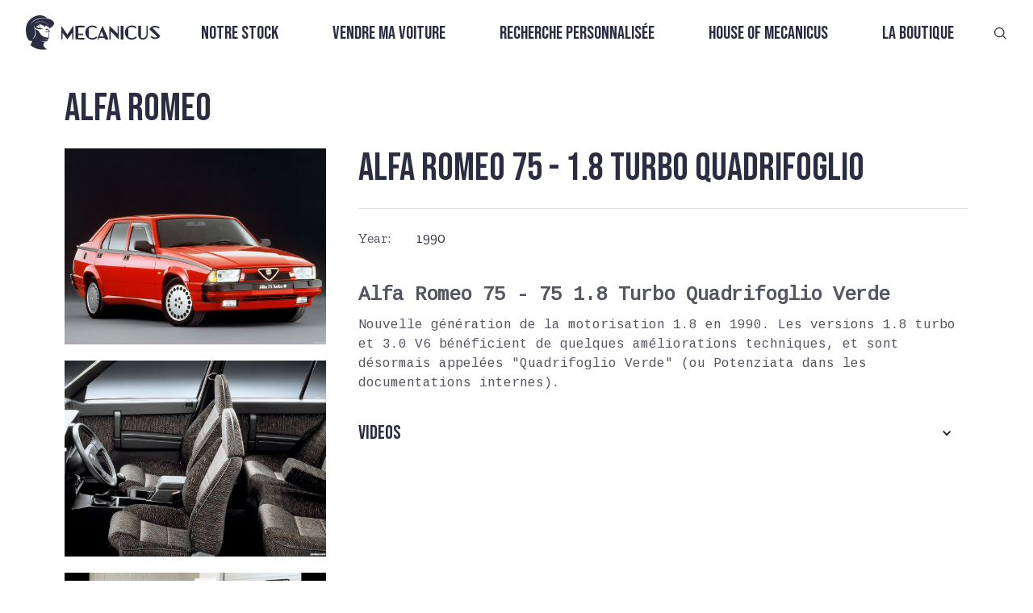

--- FILE ---
content_type: text/html; charset=utf-8
request_url: https://www.mecanicus.com/autopedia/alfa-romeo-75-1-8-turbo-quadrifoglio
body_size: 18376
content:
<!DOCTYPE html><!-- Last Published: Wed Jan 28 2026 09:02:00 GMT+0000 (Coordinated Universal Time) --><html data-wf-domain="www.mecanicus.com" data-wf-page="63ad97d6a2e57b6edad13ec5" data-wf-site="637b81e6d60031889cd403dc" lang="fr" data-wf-collection="63ad97d6a2e57b0496d13eb3" data-wf-item-slug="alfa-romeo-75-1-8-turbo-quadrifoglio"><head><meta charset="utf-8"/><title>Mecanicus</title><meta content="Alfa Romeo 75 -  1.8 Turbo Quadrifoglio" property="og:title"/><meta content="https://cdn.prod.website-files.com/637dd83cd93444d7a965962c/6402320ce60d4eafa53d06e2_6402070f9813da953a493f32_alfa-romeo-75-1-8i-turbo_0.jpeg" property="og:image"/><meta content="Alfa Romeo 75 -  1.8 Turbo Quadrifoglio" property="twitter:title"/><meta content="https://cdn.prod.website-files.com/637dd83cd93444d7a965962c/6402320ce60d4eafa53d06e2_6402070f9813da953a493f32_alfa-romeo-75-1-8i-turbo_0.jpeg" property="twitter:image"/><meta content="width=device-width, initial-scale=1" name="viewport"/><meta content="7d22DpdntaFOYYhwVx3QPsOl4SCG9GWFU_qMqRtpRrE" name="google-site-verification"/><link href="https://cdn.prod.website-files.com/637b81e6d60031889cd403dc/css/mecanicus.webflow.shared.f6de04a13.min.css" rel="stylesheet" type="text/css" integrity="sha384-9t4EoTp7X8Is8qVMDHiHMy5/zRxEImtEnY1kd0q2sQgbP471RKqthz8UiuiImHt7" crossorigin="anonymous"/><link href="https://fonts.googleapis.com" rel="preconnect"/><link href="https://fonts.gstatic.com" rel="preconnect" crossorigin="anonymous"/><script src="https://ajax.googleapis.com/ajax/libs/webfont/1.6.26/webfont.js" type="text/javascript"></script><script type="text/javascript">WebFont.load({  google: {    families: ["Oswald:200,300,400,500,600,700","Bebas Neue:regular","Zilla Slab:300,regular,500,600,700","Coustard:regular","Cousine:regular"]  }});</script><script type="text/javascript">!function(o,c){var n=c.documentElement,t=" w-mod-";n.className+=t+"js",("ontouchstart"in o||o.DocumentTouch&&c instanceof DocumentTouch)&&(n.className+=t+"touch")}(window,document);</script><link href="https://cdn.prod.website-files.com/637b81e6d60031889cd403dc/63f4828191531efb1eccb087_Noir.png" rel="shortcut icon" type="image/x-icon"/><link href="https://cdn.prod.website-files.com/637b81e6d60031889cd403dc/63f48262da75980a2fc66b5c_Noir%201.png" rel="apple-touch-icon"/><link href="https://www.mecanicus.com/autopedia/alfa-romeo-75-1-8-turbo-quadrifoglio" rel="canonical"/><script>(function(w,d,s,l,i){w[l]=w[l]||[];w[l].push({'gtm.start':new Date().getTime(),event:'gtm.js'});var f=d.getElementsByTagName(s)[0],j=d.createElement(s),dl=l!='dataLayer'?'&l='+l:'';j.async=true;j.src='https://collection.mecanicus.com/gtm.js?id='+i+dl;f.parentNode.insertBefore(j,f);})(window,document,'script','dataLayer','GTM-P2CTL59');</script><script src="https://cdn.prod.website-files.com/637b81e6d60031889cd403dc%2F685146e1d8a68f749232b664%2F69412ae37a28a0023580b7bb%2Fimportucanddefinelocales-1.1.1.js" type="text/javascript"></script><script src="https://cdn.prod.website-files.com/637b81e6d60031889cd403dc%2F685146e1d8a68f749232b664%2F69412ae318664c52646edcb6%2Fcssimporter-0.1.0.js" type="text/javascript"></script></head><body class="body-11"><div class="html-embed-24 google-tag-manager-noscript w-embed w-iframe"><noscript><iframe src="https://www.googletagmanager.com/ns.html?id=GTM-P2CTL59"
height="0" width="0" style="display:none;visibility:hidden"></iframe></noscript></div><nav class="nav fixed transparent nofilter"><div class="nav-css w-embed"><style>
	nav.fixed {
  	position: fixed;
    transition: filter .5s ease, background .5s ease;
  }
  nav.absolute {
  	position: absolute;
    transition: filter .5s ease, background .5s ease;
  }
  nav.sticky {
  	position: sticky;
    transition: filter .5s ease, background .5s ease;
  }
  nav.bg-white {
  	background-color: white;
  }
  nav.fixed.transparent, nav.absolute.transparent, nav.sticky.transparent {
    filter: brightness(0) invert(1);
    background: transparent;
  }
  nav.fixed.transparent.nofilter {
  	filter: none;
  }
  nav.fixed.transparent .nav-items-collection .nav-items .nav-items.sub {
  	background: transparent;
  }
  nav .nav-items-collection .nav-items .nav-item a:after {
    content: '';
    position: absolute;
    width: 100%;
    height: 2px;
    left: -1px;
    bottom: 0;
    background-color: var(--space-cadet);
    transition: opacity 300ms, transform 300ms;
    opacity: 1;
    transform: translate3d(-100%, 0, 0);
  }
  nav .nav-items-collection .nav-items .nav-item.active > a::after, 
  nav .nav-items-collection .nav-items .nav-item a:hover::after {
    transform: translate3d(0, 0, 0);
  }
  nav .nav-items-collection .nav-items .nav-items.sub {
    position: absolute;
    padding: 2rem 2rem 2rem 1rem;
    left: 0;
    display: flex;
    flex-direction: column;
    width: max-content;
    transform-origin: 50% 0;
    transform-style: preserve-3d;
    transition: transform .3s, opacity .3s;
    pointer-events: none;
    transform: scaleY(0);
    opacity: 0;
    background: var(--floral-white);
  }
  nav.bg-white .nav-items-collection .nav-items .nav-items.sub {
  	background-color: white;
  }
  nav .nav-items-collection .nav-items .nav-items.sub .nav-item {
    align-self: flex-start;
    text-align: left;
  }
   nav .nav-items-collection .nav-items .nav-items.sub .nav-item.child {
   	padding: 0;
  }
  nav .nav-items-collection .nav-items.root .nav-item:hover .nav-items.sub {
    pointer-events: auto;
    transform: scaleY(1);
    opacity: 1;
  }
  @media only screen and (max-width: 767px) {
  	nav .nav-items-collection .nav-items .nav-items.sub {
      position: static;
      pointer-events: auto;
      transform: scaleY(1);
      opacity: 1;
      transition: none;
      padding: 0;
      background: none;
    }
    nav .nav-items-collection .nav-items .nav-items.sub .nav-item a.nav-item-link {
      font-size: clamp(1rem, 10vw, 1.8rem);
      padding: .25rem 0;
    }
    nav .nav-items-collection .nav-items .nav-items.sub .nav-item.child {
   		padding: 0 0 0 2rem;
  	}
    nav .nav-mobile-control.active {
      display: inline-block;
    }
   }
    @media only screen and (min-width: 767px) {
    	nav .nav-items-collection .nav-items.root {
    		display: flex!important;
    	}
    }
</style></div><div slug="" class="nav-js w-embed w-script"><script>
  function appendSubItems() {
    const rawItems = [...document.querySelectorAll(".data-nav-item")]
    .filter(element => element.dataset.enabled === "true")
    .map(element => ({
      slug: element.dataset.slug,
      name: element.dataset.name,
      link: element.dataset.link,
      parentSlug: element.dataset.parentSlug || null,
      position: parseInt(element.dataset.position)
    }))
    const map = new Map()
    rawItems.forEach(item => {
      item.subItems = []
      map.set(item.slug, item)
    })
    const nav = []
    const path = window.location.pathname
    rawItems.forEach(item => {
      if (!item.parentSlug) {
        nav.push(item)
        if (path === item.link) item.isActive = true
      } else {
        const parent = map.get(item.parentSlug)
        if (parent) {
          if (item.link === path) {
            parent.isActive = true
            item.isActive = true
          }
          parent.subItems.push(item)
        }
      }
    })
    nav.sort((a, b) => a.position - b.position)
    nav.forEach(item => item.subItems.sort((a, b) => a.position - b.position))
    nav.forEach(item => {
      const navRootLevelItemElement = document.querySelector(`nav .nav-item[data-slug="${item.slug}"]`)
      if (item.isActive) navRootLevelItemElement.classList.add("active")
      if (item.subItems?.length) {
        const navSubItemsElement = document.createElement("div")
        navSubItemsElement.classList.add("nav-items","sub")
        item.subItems.forEach(subItem => {
          const navSubItemElement = document.createElement("div")
          navSubItemElement.classList.add("nav-item","child")
          navSubItemElement.dataset.slug = subItem.slug
          if (subItem.isActive) navSubItemElement.classList.add("active")
          const navSubItemLinkElement = document.createElement("a")
          navSubItemLinkElement.classList.add("nav-item-link")
          navSubItemLinkElement.href = subItem.link
          navSubItemLinkElement.innerText = subItem.name
          navSubItemElement.appendChild(navSubItemLinkElement)
          navSubItemsElement.appendChild(navSubItemElement)
          navRootLevelItemElement.appendChild(navSubItemsElement)
        })
      }
    })
  }
  function handleSubItemsVisibility() {
    document.querySelectorAll(".nav-item").forEach(rootItem => {
      const subItems = rootItem.querySelector(".sub-items")
      rootItem.addEventListener("mouseenter", () => subItems?.classList.add("visible"))
      rootItem.addEventListener("mouseleave", () => subItems?.classList.remove("visible"))
      subItems?.addEventListener("mouseleave", () => subItems?.classList.remove("visible"))
    })
  }
    function disableScroll() {
    window.addEventListener("wheel", preventScroll, { passive: false })
    window.addEventListener("touchmove", preventScroll, { passive: false })
    window.addEventListener("keydown", preventArrowKeys)
  }
  function enableScroll() {
    window.removeEventListener("wheel", preventScroll)
    window.removeEventListener("touchmove", preventScroll)
    window.removeEventListener("keydown", preventArrowKeys)
  }
  function preventScroll(e) {
    e.preventDefault()
  }
  function preventArrowKeys(e) {
    // Arrow keys, space, page up/down
    const keys = [32, 33, 34, 35, 36, 37, 38, 39, 40]
    if (keys.includes(e.keyCode)) {
      e.preventDefault()
    }
  }
  function handleMobileNavControls() {
  	let scrollY = 0
  	const nav = document.querySelector('nav.nav')
    const navMobileControlElements = document.querySelectorAll('.nav-mobile-control')
    navMobileControlElements.forEach(control => {
      control.addEventListener('click', () => {
        const navItems = document.querySelector('.nav-items-collection .nav-items')
        if (control.classList.contains('open')) {
        	disableScroll()
        	scrollY = window.scrollY
        	nav.style.height = '100%'
          nav.style.minHeight = '100vh'
          if (!nav.classList.contains("bg-white")) nav.style.background = 'rgba(252, 249, 237, .9)'
          nav.style.backdropFilter = 'blur(3px)'
          navItems.style.display = 'flex'
          navItems.style.marginTop = '2rem'
          control.classList.remove('active')
          document.querySelector('.nav-mobile-control.close').classList.add('active')
        } else {
        	enableScroll()
        	nav.style.height = 'initial'
          nav.style.minHeight = '0'
          if (!nav.classList.contains("bg-white")) nav.style.background = 'rgba(252, 249, 237, 1)'
          nav.style.backdropFilter = 'none'
          navItems.style.display = 'none'
          navItems.style.marginTop = '0'
          control.classList.remove('active')
          document.querySelector('.nav-mobile-control.open').classList.add('active')
          // window.scrollTo(0, scrollY)
          // isMouseOverNav = false
        }
      })
    })
  }
  let isMouseOverNav = false
  function handleTransparency() {
  	const nav = document.querySelector("nav.nav")
  	if (!nav) return
  	const updateTransparency = () => {
    	const shouldBeTransparent = window.scrollY === 0 && !isMouseOverNav
    	nav.classList.toggle("transparent", shouldBeTransparent)
  	}
  	nav.addEventListener("mouseenter", () => {
    	isMouseOverNav = true
    	updateTransparency()
  	})
  	nav.addEventListener("mouseleave", () => {
    	isMouseOverNav = false
    	updateTransparency()
  	})
  	window.addEventListener("scroll", updateTransparency)
  	updateTransparency()
	}

  document.addEventListener("DOMContentLoaded", () => {
    appendSubItems()
    handleSubItemsVisibility()
    handleMobileNavControls()
    handleTransparency()
  })
  
</script></div><div class="nav-data w-dyn-list"><div role="list" class="w-dyn-items"><div role="listitem" class="w-dyn-item"><div class="w-embed"><div
  class="data-nav-item"
  data-slug="vendre-ma-voiture"
  data-name="Vendre ma voiture"
  data-link="/vendre-ma-voiture"
  data-parent-slug=""
  data-position="2"
  data-enabled="true"
>
</div></div></div><div role="listitem" class="w-dyn-item"><div class="w-embed"><div
  class="data-nav-item"
  data-slug="recherche-personnalisee"
  data-name="Recherche personnalisée"
  data-link="/recherche-personnalisee"
  data-parent-slug=""
  data-position="3"
  data-enabled="true"
>
</div></div></div><div role="listitem" class="w-dyn-item"><div class="w-embed"><div
  class="data-nav-item"
  data-slug="videos"
  data-name="Vidéos"
  data-link="/videos"
  data-parent-slug="house-of-mecanicus"
  data-position="3"
  data-enabled="true"
>
</div></div></div><div role="listitem" class="w-dyn-item"><div class="w-embed"><div
  class="data-nav-item"
  data-slug="qui-sommes-nous"
  data-name="Qui sommes-nous ?"
  data-link="/a-propos"
  data-parent-slug="house-of-mecanicus"
  data-position="5"
  data-enabled="true"
>
</div></div></div><div role="listitem" class="w-dyn-item"><div class="w-embed"><div
  class="data-nav-item"
  data-slug="house-of-mecanicus"
  data-name="House of Mecanicus"
  data-link="/house-of-meca"
  data-parent-slug=""
  data-position="4"
  data-enabled="true"
>
</div></div></div><div role="listitem" class="w-dyn-item"><div class="w-embed"><div
  class="data-nav-item"
  data-slug="autopedia"
  data-name="Autopedia"
  data-link="/autopedia"
  data-parent-slug="house-of-mecanicus"
  data-position="2"
  data-enabled="true"
>
</div></div></div><div role="listitem" class="w-dyn-item"><div class="w-embed"><div
  class="data-nav-item"
  data-slug="lacademie-meca"
  data-name="L&#39;Académie Meca"
  data-link="/lacademie-meca"
  data-parent-slug="house-of-mecanicus"
  data-position="4"
  data-enabled="true"
>
</div></div></div><div role="listitem" class="w-dyn-item"><div class="w-embed"><div
  class="data-nav-item"
  data-slug="notre-stock"
  data-name="Notre stock"
  data-link="/acheter-une-voiture"
  data-parent-slug=""
  data-position="1"
  data-enabled="true"
>
</div></div></div><div role="listitem" class="w-dyn-item"><div class="w-embed"><div
  class="data-nav-item"
  data-slug="news"
  data-name="News"
  data-link="/news"
  data-parent-slug="house-of-mecanicus"
  data-position="1"
  data-enabled="true"
>
</div></div></div><div role="listitem" class="w-dyn-item"><div class="w-embed"><div
  class="data-nav-item"
  data-slug="la-boutique"
  data-name="La boutique"
  data-link="https://shop.mecanicus.com"
  data-parent-slug=""
  data-position="5"
  data-enabled="true"
>
</div></div></div></div></div><div class="nav-logo"><a href="/" class="w-inline-block"><img src="https://cdn.prod.website-files.com/637b81e6d60031889cd403dc/637b82e9291e7c43bba26df1_Vector.svg" loading="lazy" alt="" class="nav-logo-img"/></a></div><div class="nav-items-collection w-dyn-list"><div role="list" class="nav-items root w-dyn-items"><div data-slug="notre-stock" role="listitem" class="nav-item parent w-dyn-item"><a href="/acheter-une-voiture" class="nav-item-link">Notre stock</a></div><div data-slug="vendre-ma-voiture" role="listitem" class="nav-item parent w-dyn-item"><a href="/vendre-ma-voiture" class="nav-item-link">Vendre ma voiture</a></div><div data-slug="recherche-personnalisee" role="listitem" class="nav-item parent w-dyn-item"><a href="/recherche-personnalisee" class="nav-item-link">Recherche personnalisée</a></div><div data-slug="house-of-mecanicus" role="listitem" class="nav-item parent w-dyn-item"><a href="/house-of-meca" class="nav-item-link">House of Mecanicus</a></div><div data-slug="la-boutique" role="listitem" class="nav-item parent w-dyn-item"><a href="https://shop.mecanicus.com" class="nav-item-link">La boutique</a></div></div></div><div class="nav-mobile-controls"><a href="#" class="nav-mobile-control open active w-button">MENU</a><a href="#" class="nav-mobile-control close w-button">FERMER</a></div><div class="nav-search"><a href="/recherche" class="link-block-33 w-inline-block"><img src="https://cdn.prod.website-files.com/637b81e6d60031889cd403dc/681b8d8c528797c9b220207a_search.svg" loading="lazy" alt="" class="nav-search-img"/></a></div></nav><div class="section section_autopedia"><h1 class="autopedia_title">Alfa Romeo</h1><div class="autopedia_box"><div class="autopedia_menu w-condition-invisible"><div class="autopedia_menu_item"><div data-hover="false" data-delay="0" data-w-id="522e34df-a5a1-1aa5-a22e-2b0c4ae422c3" class="accordion-item autopedia_accordeon w-dropdown"><div class="autopedia_toggle w-dropdown-toggle"><div style="-webkit-transform:translate3d(0, 0, 0) scale3d(1, 1, 1) rotateX(0) rotateY(0) rotateZ(0deg) skew(0, 0);-moz-transform:translate3d(0, 0, 0) scale3d(1, 1, 1) rotateX(0) rotateY(0) rotateZ(0deg) skew(0, 0);-ms-transform:translate3d(0, 0, 0) scale3d(1, 1, 1) rotateX(0) rotateY(0) rotateZ(0deg) skew(0, 0);transform:translate3d(0, 0, 0) scale3d(1, 1, 1) rotateX(0) rotateY(0) rotateZ(0deg) skew(0, 0)" class="accordion-icon w-icon-dropdown-toggle"></div><div class="autopedia_accordeon_list_title">For sale</div></div><nav class="autopedia_dropdownlist w-dropdown-list"><div class="w-dyn-list"><div role="list" class="w-dyn-items"><div role="listitem" class="w-dyn-item"><a href="/buy-car/range-rover-sport-p550e-autobiography-c4a47" class="autopedia_menu_link w-inline-block"><div class="autopedia_menu_brand">Range Rover Sport P550e *Autobiography*</div></a></div><div role="listitem" class="w-dyn-item"><a href="/buy-car/ferrari-testarossa-monospecchio-monodado" class="autopedia_menu_link w-inline-block"><div class="autopedia_menu_brand">Ferrari Testarossa *Monospecchio/Monodado*</div></a></div><div role="listitem" class="w-dyn-item"><a href="/buy-car/porsche-911-964-carrera-2-cabriolet-triple-bleu-phase-2-historique-limpide" class="autopedia_menu_link w-inline-block"><div class="autopedia_menu_brand">Porsche 911 964 Carrera 2 cabriolet *Triple Bleu / Phase 2 / Historique limpide*</div></a></div><div role="listitem" class="w-dyn-item"><a href="/buy-car/porsche-911-997-2-targa-4s-pdk-faible-kilometrage-premiere-peinture-entretiens-porsche" class="autopedia_menu_link w-inline-block"><div class="autopedia_menu_brand">Porsche 911 997.2 Targa 4S PDK *Faible kilométrage / Première peinture / Entretiens Porsche*</div></a></div><div role="listitem" class="w-dyn-item"><a href="/buy-car/ferrari-ff-cana-di-fucile-carbone-ferrari-power" class="autopedia_menu_link w-inline-block"><div class="autopedia_menu_brand">Ferrari FF *Cana di Fucile / Carbone / Ferrari Power*</div></a></div><div role="listitem" class="w-dyn-item"><a href="/buy-car/porsche-964-carrera-4-cabriolet-bvm-marineblau-metallic-historique-limpide" class="autopedia_menu_link w-inline-block"><div class="autopedia_menu_brand">Porsche 964 Carrera 4 Cabriolet BVM *Marineblau metallic / Historique limpide*</div></a></div><div role="listitem" class="w-dyn-item"><a href="/buy-car/porsche-911-996-2-carrera-cabriolet-configuration-rare-hard-top" class="autopedia_menu_link w-inline-block"><div class="autopedia_menu_brand">Porsche 911 996.2 Carrera Cabriolet *Configuration rare/Hard-top*</div></a></div><div role="listitem" class="w-dyn-item"><a href="/buy-car/porsche-996-turbo-bvm-slate-grey-e466e" class="autopedia_menu_link w-inline-block"><div class="autopedia_menu_brand">Porsche 911 996 Turbo BVM *Slate Grey*</div></a></div><div role="listitem" class="w-dyn-item"><a href="/buy-car/lotus-exige-420-sport-final-edition-ndeg37-sur-87-francaise-ppf" class="autopedia_menu_link w-inline-block"><div class="autopedia_menu_brand">Lotus Exige 420 Sport Final Edition * N°37 sur 87 / Française / PPF*</div></a></div><div role="listitem" class="w-dyn-item"><a href="/buy-car/porsche-911-964-turbo-3-3l-amethyst-sur-magenta-suivi-limpide-jantes-type-speedline" class="autopedia_menu_link w-inline-block"><div class="autopedia_menu_brand">Porsche 911 964 Turbo 3.3L *Amethyst sur Magenta / Suivi Limpide / Jantes type Speedline*</div></a></div><div role="listitem" class="w-dyn-item"><a href="/buy-car/porsche-993-carrera-2-low-mileage-97ba6" class="autopedia_menu_link w-inline-block"><div class="autopedia_menu_brand">Porsche 911 993 Carrera 2 *Low Mileage* </div></a></div><div role="listitem" class="w-dyn-item"><a href="/buy-car/bentley-continental-gt-w12-pack-mulliner-entretien-a-jour-origine-france" class="autopedia_menu_link w-inline-block"><div class="autopedia_menu_brand">Bentley Continental GT W12 *Pack Mulliner / Entretien à jour / Origine France*</div></a></div><div role="listitem" class="w-dyn-item"><a href="/buy-car/porsche-911-997-1-carrera-s-boite-mecanique" class="autopedia_menu_link w-inline-block"><div class="autopedia_menu_brand">Porsche 911 997.1 Carrera S *Boîte Mécanique*</div></a></div><div role="listitem" class="w-dyn-item"><a href="/buy-car/porsche-911-2-7-carrera-rs-touring-rose-red-1-of-4" class="autopedia_menu_link w-inline-block"><div class="autopedia_menu_brand">Porsche 911 2.7 Carrera RS Touring *Rose Red 1 of 4*</div></a></div><div role="listitem" class="w-dyn-item"><a href="/buy-car/porsche-911-997-2-carrera-4-gts-pdk-francaise-low-mileage" class="autopedia_menu_link w-inline-block"><div class="autopedia_menu_brand">Porsche 911 997.2 Carrera 4 GTS PDK *Française, Low Mileage* </div></a></div><div role="listitem" class="w-dyn-item"><a href="/buy-car/porsche-911-997-2-turbo-boite-pdk-historique-limpide" class="autopedia_menu_link w-inline-block"><div class="autopedia_menu_brand">Porsche 911 997.2 Turbo *Boîte PDK, Historique limpide*</div></a></div><div role="listitem" class="w-dyn-item"><a href="/buy-car/bentley-continental-gt-speed-w12-pack-mulliner-9d4e2" class="autopedia_menu_link w-inline-block"><div class="autopedia_menu_brand">Bentley Continental GT Speed W12 *Pack Mulliner*</div></a></div><div role="listitem" class="w-dyn-item"><a href="/buy-car/porsche-911-991-2-carrera-4-pdk-origine-france-entretiens-porsche-lift" class="autopedia_menu_link w-inline-block"><div class="autopedia_menu_brand">Porsche 911 991.2 Carrera 4 PDK *Origine France / Entretiens Porsche / Lift*</div></a></div><div role="listitem" class="w-dyn-item"><a href="/buy-car/mercedes-benz-classe-s600-v12-peinture-exclusive-sur-mesure" class="autopedia_menu_link w-inline-block"><div class="autopedia_menu_brand">Mercedes-Benz Classe S600 V12 *Peinture Exclusive sur-mesure*</div></a></div><div role="listitem" class="w-dyn-item"><a href="/buy-car/porsche-911-964-turbo-3-6-litres-matching-numbers-historique-complet" class="autopedia_menu_link w-inline-block"><div class="autopedia_menu_brand">Porsche 911 964 Turbo 3.6 litres *Matching Numbers &amp; Historique complet*</div></a></div><div role="listitem" class="w-dyn-item"><a href="/buy-car/porsche-911-964-carrera-2-bvm-origine-france-autobloquant" class="autopedia_menu_link w-inline-block"><div class="autopedia_menu_brand">Porsche 911 964 Carrera 2 BVM *Origine France / Autobloquant*</div></a></div><div role="listitem" class="w-dyn-item"><a href="/buy-car/porsche-cayenne-turbo-s-e-hybrid-origine-france-entretien-100-porsche-interieur-cuir-club" class="autopedia_menu_link w-inline-block"><div class="autopedia_menu_brand">Porsche Cayenne Turbo S E-Hybrid *Origine France / Entretien 100% Porsche / Intérieur Cuir Club*</div></a></div><div role="listitem" class="w-dyn-item"><a href="/buy-car/porsche-911-992-1-carrera-4s-cabriolet-systeme-son-focal-entretien-janvier-2026" class="autopedia_menu_link w-inline-block"><div class="autopedia_menu_brand">Porsche 911 992.1 Carrera 4S Cabriolet *Système son Focal / Entretien Janvier 2026*</div></a></div><div role="listitem" class="w-dyn-item"><a href="/buy-car/ferrari-f12-berlinetta-bianco-avus-historique-100-ferrari" class="autopedia_menu_link w-inline-block"><div class="autopedia_menu_brand">Ferrari F12 Berlinetta *Bianco Avus / Historique 100% Ferrari*</div></a></div><div role="listitem" class="w-dyn-item"><a href="/buy-car/bmw-z3-coupe-3-0-litres-bvm-historique-limpide-3-eme-main" class="autopedia_menu_link w-inline-block"><div class="autopedia_menu_brand">BMW Z3 Coupé 3.0 Litres BVM *Historique Limpide / 3 ème main*</div></a></div><div role="listitem" class="w-dyn-item"><a href="/buy-car/porsche-911-3-2-targa-915-pts-prussian-blue-metallic-interieur-cuir-vert" class="autopedia_menu_link w-inline-block"><div class="autopedia_menu_brand">Porsche 911 3.2 Targa 915 *PTS Prussian Blue Metallic &amp; Intérieur cuir vert*</div></a></div><div role="listitem" class="w-dyn-item"><a href="/buy-car/porsche-911-991-2-speedster-premiere-main-options-porsche-exclusive-tres-faible-kilometrage" class="autopedia_menu_link w-inline-block"><div class="autopedia_menu_brand">Porsche 911 991.2 Speedster *Première main / Options Porsche Exclusive / Très Faible kilométrage*</div></a></div><div role="listitem" class="w-dyn-item"><a href="/buy-car/mercedes-benz-g55-amg-designo" class="autopedia_menu_link w-inline-block"><div class="autopedia_menu_brand">Mercedes-Benz G55 AMG *Designo*</div></a></div><div role="listitem" class="w-dyn-item"><a href="/buy-car/ferrari-430-scuderia-2e-main-arceau-harnais" class="autopedia_menu_link w-inline-block"><div class="autopedia_menu_brand">Ferrari 430 Scuderia *2e main / Arceau / Harnais*</div></a></div><div role="listitem" class="w-dyn-item"><a href="/buy-car/ferrari-458-italia-entretiens-ferrari-sieges-goldrake-carbone-entretien-2025" class="autopedia_menu_link w-inline-block"><div class="autopedia_menu_brand">Ferrari 458 Italia *Entretiens Ferrari / Sièges Goldrake carbone / Entretien 2025*</div></a></div><div role="listitem" class="w-dyn-item"><a href="/buy-car/porsche-911-996-carrera-4s-cabriolet-gris-kerguelen-hard-top" class="autopedia_menu_link w-inline-block"><div class="autopedia_menu_brand">Porsche 911 996.2 Carrera 4S Cabriolet *Gris Kerguelen, Hard top*</div></a></div><div role="listitem" class="w-dyn-item"><a href="/buy-car/porsche-991-2-carrera-4-gts-full-carbone-boite-mecanique-entretiens-porsche" class="autopedia_menu_link w-inline-block"><div class="autopedia_menu_brand">Porsche 991.2 Carrera 4 GTS *Full carbone / Boîte mécanique / Entretiens Porsche*</div></a></div><div role="listitem" class="w-dyn-item"><a href="/buy-car/porsche-911-991-2-carrera-carbiolet-pdk-premiere-main-sport-chrono-pse" class="autopedia_menu_link w-inline-block"><div class="autopedia_menu_brand">Porsche 911 991.2 Carrera Cabriolet PDK *Première main / Sport Chrono / PSE*</div></a></div><div role="listitem" class="w-dyn-item"><a href="/buy-car/porsche-911-964-carrera-2-cabriolet-bvm-oak-green-phase-2-faible-kilometrage" class="autopedia_menu_link w-inline-block"><div class="autopedia_menu_brand">Porsche 911 964 Carrera 2 Cabriolet BVM *Oak Green / Phase 2 / Faible kilométrage*</div></a></div><div role="listitem" class="w-dyn-item"><a href="/buy-car/porsche-911-964-carrera-2-cabriolet-bvm-autobloquant-climatisation-capote-neuve" class="autopedia_menu_link w-inline-block"><div class="autopedia_menu_brand">Porsche 911 964 Carrera 2 Cabriolet BVM *Moteur refait / Peinture complète / Cuir étendu*</div></a></div><div role="listitem" class="w-dyn-item"><a href="/buy-car/porsche-911-997-2-carrera-4s-pdk-toit-ouvrant-chrono-bose-noir-basalte" class="autopedia_menu_link w-inline-block"><div class="autopedia_menu_brand">Porsche 911 997.2 Carrera 4S PDK *Toit ouvrant / Chrono / Bose / Noir Basalte*</div></a></div><div role="listitem" class="w-dyn-item"><a href="/buy-car/bmw-2002-turbo-boite-sport-differentiel-autobloquant" class="autopedia_menu_link w-inline-block"><div class="autopedia_menu_brand">BMW 2002 Turbo *Boîte sport / Différentiel Autobloquant*</div></a></div><div role="listitem" class="w-dyn-item"><a href="/buy-car/alpine-a110-premiere-edition-tres-faible-kilometrage-historique-limpide" class="autopedia_menu_link w-inline-block"><div class="autopedia_menu_brand">Alpine A110 Première édition *Très faible kilométrage / Historique limpide*</div></a></div><div role="listitem" class="w-dyn-item"><a href="/buy-car/porsche-911-997-2-carrera-gts-porsche-exclusive" class="autopedia_menu_link w-inline-block"><div class="autopedia_menu_brand">Porsche 911 997.2 Carrera GTS *Porsche Exclusive*</div></a></div><div role="listitem" class="w-dyn-item"><a href="/buy-car/aston-martin-rapide-s-premiere-main-francaise" class="autopedia_menu_link w-inline-block"><div class="autopedia_menu_brand">Aston Martin Rapide S *Première main, Française*</div></a></div><div role="listitem" class="w-dyn-item"><a href="/buy-car/porsche-911-992-1-gt3-clubsport-premiere-main-francaise-2" class="autopedia_menu_link w-inline-block"><div class="autopedia_menu_brand">Porsche 911 992.1 GT3 ClubSport *Première main française*</div></a></div><div role="listitem" class="w-dyn-item"><a href="/buy-car/porsche-911-992-1-gt3-touring-pdk-pts-90-litres-sieges-sport-plus" class="autopedia_menu_link w-inline-block"><div class="autopedia_menu_brand">Porsche 911 992.1 GT3 Touring PDK *PTS / 90 Litres / Sièges Sport Plus*</div></a></div><div role="listitem" class="w-dyn-item"><a href="/buy-car/porsche-911-3-2-915-turbo-look-usine-historique-limpide-faible-kilometrage" class="autopedia_menu_link w-inline-block"><div class="autopedia_menu_brand">Porsche 911 3.2 915 *Turbo Look Usine / Historique limpide / Faible kilométrage*</div></a></div><div role="listitem" class="w-dyn-item"><a href="/buy-car/lotus-exige-350-sport-v6-racing-green-metallic-full-ppf" class="autopedia_menu_link w-inline-block"><div class="autopedia_menu_brand">Lotus Exige 350 Sport V6 *Racing Green Metallic / Full PPF*</div></a></div><div role="listitem" class="w-dyn-item"><a href="/buy-car/porsche-911-996-2-4s-gris-kerguelen" class="autopedia_menu_link w-inline-block"><div class="autopedia_menu_brand">Porsche 911 996.2 Carrera 4S BVM *Gris Kerguelen*</div></a></div><div role="listitem" class="w-dyn-item"><a href="/buy-car/porsche-911-996-carrera-4s-bvm-historique-limpide" class="autopedia_menu_link w-inline-block"><div class="autopedia_menu_brand">Porsche 911 996.2 Carrera 4S BVM *Historique limpide*</div></a></div><div role="listitem" class="w-dyn-item"><a href="/buy-car/ferrari-f355-gts-bvm-giallo-modena" class="autopedia_menu_link w-inline-block"><div class="autopedia_menu_brand">Ferrari F355 GTS BVM *Giallo Modena*</div></a></div><div role="listitem" class="w-dyn-item"><a href="/buy-car/alpine-a110r-2025-orange-feu-jantes-carbone-ppf-face-avant" class="autopedia_menu_link w-inline-block"><div class="autopedia_menu_brand">Alpine A110R 2025 *Orange Feu / Jantes Carbone / PPF Face Avant*</div></a></div><div role="listitem" class="w-dyn-item"><a href="/buy-car/porsche-911-997-1-turbo-bvm-arctic-silver" class="autopedia_menu_link w-inline-block"><div class="autopedia_menu_brand">Porsche 911 997.1 Turbo BVM *Arctic Silver*</div></a></div><div role="listitem" class="w-dyn-item"><a href="/buy-car/porsche-911-993-carrera-2-midnight-blue" class="autopedia_menu_link w-inline-block"><div class="autopedia_menu_brand">Porsche 911 993 Carrera 2 *Nachtblau Perlcolor*</div></a></div><div role="listitem" class="w-dyn-item"><a href="/buy-car/porsche-911-997-2-carrera-4s-pdk-entretiens-centre-porsche-faible-kilometrage" class="autopedia_menu_link w-inline-block"><div class="autopedia_menu_brand">Porsche 911 997.2 Carrera 4S PDK *Entretiens Centre Porsche / Faible Kilométrage*</div></a></div><div role="listitem" class="w-dyn-item"><a href="/buy-car/alpine-a110r-jantes-carbone-ppf-revision-faite" class="autopedia_menu_link w-inline-block"><div class="autopedia_menu_brand">Alpine A110R *Jantes carbone / PPF / Révision faite*</div></a></div><div role="listitem" class="w-dyn-item"><a href="/buy-car/porsche-911-992-1-targa-4s-vert-aventurine-cuir-vert-burmester" class="autopedia_menu_link w-inline-block"><div class="autopedia_menu_brand">Porsche 911 992.1 Targa 4S *Vert Aventurine / Cuir Vert / Burmester*</div></a></div><div role="listitem" class="w-dyn-item"><a href="/buy-car/porsche-911-996-2-4s" class="autopedia_menu_link w-inline-block"><div class="autopedia_menu_brand">Porsche 911 996.2 Carrera 4S *Historique limpide*</div></a></div><div role="listitem" class="w-dyn-item"><a href="/buy-car/bmw-z3-m-roadster-faible-kilometrage-historique-limpide-premiere-peinture" class="autopedia_menu_link w-inline-block"><div class="autopedia_menu_brand">BMW Z3 M Roadster *Faible kilométrage / Historique limpide / Première peinture*</div></a></div><div role="listitem" class="w-dyn-item"><a href="/buy-car/porsche-911-991-2-targa-4-entretiens-porsche-options-exclusive-2-eme-main" class="autopedia_menu_link w-inline-block"><div class="autopedia_menu_brand">Porsche 911 991.2 Targa 4 *Entretiens Porsche / Options Exclusive / 2 ème main*</div></a></div><div role="listitem" class="w-dyn-item"><a href="/buy-car/bmw-m5-competition-f90-configuration-individual" class="autopedia_menu_link w-inline-block"><div class="autopedia_menu_brand">BMW M5 Compétition F90 *Configuration Individual*</div></a></div><div role="listitem" class="w-dyn-item"><a href="/buy-car/bmw-z3-m-coupe-s54b32-origine-france-3-eme-main-entretiens-exclusifs-bmw" class="autopedia_menu_link w-inline-block"><div class="autopedia_menu_brand">BMW Z3 M Coupé S54B32 *Origine France / 3 ème main / Entretiens exclusifs BMW*</div></a></div><div role="listitem" class="w-dyn-item"><a href="/buy-car/porsche-911-991-2-carrera-gts-bleu-saphir-carbone-90l" class="autopedia_menu_link w-inline-block"><div class="autopedia_menu_brand">Porsche 911 991.2 Carrera GTS *Bleu Saphir / Carbone / 90L*</div></a></div><div role="listitem" class="w-dyn-item"><a href="/buy-car/porsche-911-996-2-carrera-4-bvm-origine-france-historique-limpide-freins-neufs" class="autopedia_menu_link w-inline-block"><div class="autopedia_menu_brand">Porsche 911 996.2 Carrera 4 BVM *Origine France / Historique Limpide / Freins neufs*</div></a></div><div role="listitem" class="w-dyn-item"><a href="/buy-car/aston-martin-v8-vantage-roadster-4-7-bvm-origine-france" class="autopedia_menu_link w-inline-block"><div class="autopedia_menu_brand">Aston Martin V8 Vantage Roadster 4.7 BVM *Origine France*</div></a></div><div role="listitem" class="w-dyn-item"><a href="/buy-car/porsche-997-2-carrera-4-gts-porsche-exclusive" class="autopedia_menu_link w-inline-block"><div class="autopedia_menu_brand">Porsche 911 997.2 Carrera 4 GTS *Porsche Exclusive*</div></a></div><div role="listitem" class="w-dyn-item"><a href="/buy-car/ferrari-360-f1-modena-gris-argento-interieur-cartier" class="autopedia_menu_link w-inline-block"><div class="autopedia_menu_brand">Ferrari 360 F1 Modena *Gris Argento/Intérieur Cartier*</div></a></div><div role="listitem" class="w-dyn-item"><a href="/buy-car/alfa-romeo-8c-spider-1er-main-premiere-peinture" class="autopedia_menu_link w-inline-block"><div class="autopedia_menu_brand">Alfa Romeo 8C Spider *Première main, première peinture*</div></a></div><div role="listitem" class="w-dyn-item"><a href="/buy-car/porsche-997-2-carrera-gts-interieur-exclusive" class="autopedia_menu_link w-inline-block"><div class="autopedia_menu_brand">Porsche 997.2 Carrera GTS *Intérieur Exclusive*</div></a></div><div role="listitem" class="w-dyn-item"><a href="/buy-car/alpina-b5-biturbo-bleu-nuit-chocolat---full-options-premiere-peinture" class="autopedia_menu_link w-inline-block"><div class="autopedia_menu_brand">Alpina B5 Biturbo *Bleu nuit/Chocolat - Full options &amp; Première peinture*</div></a></div><div role="listitem" class="w-dyn-item"><a href="/buy-car/audi-rs6-c7-noir-phantom" class="autopedia_menu_link w-inline-block"><div class="autopedia_menu_brand">Audi RS6 C7 *Noir Phantom*</div></a></div><div role="listitem" class="w-dyn-item"><a href="/buy-car/porsche-boxster-981-spyder-rouge-indien-porsche-approved" class="autopedia_menu_link w-inline-block"><div class="autopedia_menu_brand">Porsche Boxster 981 Spyder *Rouge Indien &amp; Porsche Approved*</div></a></div><div role="listitem" class="w-dyn-item"><a href="/buy-car/porsche-911-991-2-gt3-pdk-clubsport-lift-carbone-premiere-peinture" class="autopedia_menu_link w-inline-block"><div class="autopedia_menu_brand">Porsche 911 991.2 GT3 *PDK / Clubsport / Lift / Carbone / Première peinture*</div></a></div><div role="listitem" class="w-dyn-item"><a href="/buy-car/porsche-911-930-turbo-3-3l-interieur-porsche-exclusive" class="autopedia_menu_link w-inline-block"><div class="autopedia_menu_brand">Porsche 911 930 Turbo 3.3L *Intérieur Porsche Exclusive*</div></a></div><div role="listitem" class="w-dyn-item"><a href="/buy-car/porsche-911-991-1-gt3-rs-clubsport-lift-pccb-carbone" class="autopedia_menu_link w-inline-block"><div class="autopedia_menu_brand">Porsche 911 991.1 GT3 RS *Clubsport / Lift / PCCB / Carbone*</div></a></div><div role="listitem" class="w-dyn-item"><a href="/buy-car/porsche-356-c-restauration-complete-historique-limpide" class="autopedia_menu_link w-inline-block"><div class="autopedia_menu_brand">Porsche 356 C *Restauration complète, Historique limpide*</div></a></div><div role="listitem" class="w-dyn-item"><a href="/buy-car/ferrari-360-modena-boite-manuelle-47edb" class="autopedia_menu_link w-inline-block"><div class="autopedia_menu_brand">Ferrari 360 Modena *Boîte Manuelle*</div></a></div><div role="listitem" class="w-dyn-item"><a href="/buy-car/mercedes-benz-300ge-reference-copy" class="autopedia_menu_link w-inline-block"><div class="autopedia_menu_brand">Mercedes-Benz 300GE *Référence*</div></a></div><div role="listitem" class="w-dyn-item"><a href="/buy-car/mercedes-benz-gls-400-designo-7-places-974a0" class="autopedia_menu_link w-inline-block"><div class="autopedia_menu_brand">Mercedes-Benz GLS 400 *Designo 7 places*</div></a></div><div role="listitem" class="w-dyn-item"><a href="/buy-car/alpina-b3-touring-x-drive-f31-lci-historique-limpide" class="autopedia_menu_link w-inline-block"><div class="autopedia_menu_brand">Alpina B3 Touring X-Drive F31 LCI *Historique limpide*</div></a></div><div role="listitem" class="w-dyn-item"><a href="/buy-car/porsche-911-991-2-gt3-touring-configuration-parfaite" class="autopedia_menu_link w-inline-block"><div class="autopedia_menu_brand">Porsche 911 991.2 GT3 Touring *Configuration parfaite*</div></a></div><div role="listitem" class="w-dyn-item"><a href="/buy-car/porsche-911-992-1-turbo-s-coupe-argent-gt-metallise-covering-noir-satine" class="autopedia_menu_link w-inline-block"><div class="autopedia_menu_brand">Porsche 911 992.1 Turbo S Coupé *Argent GT métallisé*</div></a></div><div role="listitem" class="w-dyn-item"><a href="/buy-car/ferrari-f12-berlinetta-tailor-made-1ere-main" class="autopedia_menu_link w-inline-block"><div class="autopedia_menu_brand">Ferrari F12 Berlinetta *Tailor Made &amp; 1ère main*</div></a></div><div role="listitem" class="w-dyn-item"><a href="/buy-car/ferrari-550-maranello-bleu-tour-de-france" class="autopedia_menu_link w-inline-block"><div class="autopedia_menu_brand">Ferrari 550 Maranello *Bleu Tour de France*</div></a></div><div role="listitem" class="w-dyn-item"><a href="/buy-car/ferrari-360-modena-spider-noir-tan" class="autopedia_menu_link w-inline-block"><div class="autopedia_menu_brand">Ferrari 360 Modena Spider *Noir/Tan*</div></a></div><div role="listitem" class="w-dyn-item"><a href="/buy-car/porsche-911-993-carrrera-2-low-mileage" class="autopedia_menu_link w-inline-block"><div class="autopedia_menu_brand">Porsche 911 993 Carrera 2 *Low Mileage*</div></a></div><div role="listitem" class="w-dyn-item"><a href="/buy-car/porsche-911-2-targa-4-gts-racing-yellow" class="autopedia_menu_link w-inline-block"><div class="autopedia_menu_brand">Porsche 911 991.2 Targa 4 GTS *Racing yellow*</div></a></div><div role="listitem" class="w-dyn-item"><a href="/buy-car/porsche-991-2-turbo-s-coupe-low-mileage" class="autopedia_menu_link w-inline-block"><div class="autopedia_menu_brand">Porsche 991.2 Turbo S Coupé *Low mileage &amp; Aerokit*</div></a></div><div role="listitem" class="w-dyn-item"><a href="/buy-car/mercedes-benz-classe-g63-amg-obsidian-black" class="autopedia_menu_link w-inline-block"><div class="autopedia_menu_brand">Mercedes-Benz Classe G63 AMG *Obsidian black*</div></a></div><div role="listitem" class="w-dyn-item"><a href="/buy-car/porsche-macan-turbo-gris-agate-cuir-cocoa" class="autopedia_menu_link w-inline-block"><div class="autopedia_menu_brand">Porsche Macan Turbo *Gris Agate &amp; Cuir Cocoa*</div></a></div><div role="listitem" class="w-dyn-item"><a href="/buy-car/alpine-a110-r-vert-emeraude-etat-neuf" class="autopedia_menu_link w-inline-block"><div class="autopedia_menu_brand">Alpine A110 R Vert Émeraude *Peinture Héritage*</div></a></div><div role="listitem" class="w-dyn-item"><a href="/buy-car/porsche-cayenne-e-hybrid-2eme-main" class="autopedia_menu_link w-inline-block"><div class="autopedia_menu_brand">Porsche Cayenne E-Hybrid *2ème main*</div></a></div><div role="listitem" class="w-dyn-item"><a href="/buy-car/lotus-exige-430-cup-configuration-ultime" class="autopedia_menu_link w-inline-block"><div class="autopedia_menu_brand">Lotus Exige 430 Cup *Configuration ultime*</div></a></div><div role="listitem" class="w-dyn-item"><a href="/buy-car/renault-megane-iv-rs-trophy-boite-mecanique" class="autopedia_menu_link w-inline-block"><div class="autopedia_menu_brand">Renault Megane IV RS Sport *Boîte Mécanique*</div></a></div><div role="listitem" class="w-dyn-item"><a href="/buy-car/porsche-911-991-1-targa-4s-exclusive-edition-1-15-kit-x51" class="autopedia_menu_link w-inline-block"><div class="autopedia_menu_brand">Porsche 911 991.1 Targa 4S Exclusive Edition *1/15 &amp; Kit X51*</div></a></div><div role="listitem" class="w-dyn-item"><a href="/buy-car/land-rover-range-rover-sport-p400e-autobiography" class="autopedia_menu_link w-inline-block"><div class="autopedia_menu_brand">Land Rover Range Rover Sport P400e *Autobiography*</div></a></div><div role="listitem" class="w-dyn-item"><a href="/buy-car/porsche-cayman-gts-981-pdk-faible-kilometrage-2-eme-main" class="autopedia_menu_link w-inline-block"><div class="autopedia_menu_brand">Porsche Cayman GTS 981 PDK *Faible kilométrage &amp; 2 ème main*</div></a></div><div role="listitem" class="w-dyn-item"><a href="/buy-car/alpine-a110-s-bleu-alpine-toit-carbone" class="autopedia_menu_link w-inline-block"><div class="autopedia_menu_brand">Alpine A110 S *Bleu Alpine &amp; toit carbone*</div></a></div><div role="listitem" class="w-dyn-item"><a href="/buy-car/range-rover-sport-p510e-autobiography" class="autopedia_menu_link w-inline-block"><div class="autopedia_menu_brand">Land Rover Range Rover Sport P510e *Autobiography*</div></a></div><div role="listitem" class="w-dyn-item"><a href="/buy-car/lancia-delta-integrale-hf-evo-ii-origine-france" class="autopedia_menu_link w-inline-block"><div class="autopedia_menu_brand">Lancia Delta Integrale HF Evo II *Origine France*</div></a></div><div role="listitem" class="w-dyn-item"><a href="/buy-car/land-rover-sport-ii-svr-origine-france-entretiens-exclusifs-land-rover" class="autopedia_menu_link w-inline-block"><div class="autopedia_menu_brand">Land Rover Sport II SVR *Origine France &amp; entretiens exclusifs Land Rover*</div></a></div><div role="listitem" class="w-dyn-item"><a href="/buy-car/porsche-911-997-2-carrera-configuration-sobre-elegante" class="autopedia_menu_link w-inline-block"><div class="autopedia_menu_brand">Porsche 911 997.2 Carrera *Configuration élégante*</div></a></div><div role="listitem" class="w-dyn-item"><a href="/buy-car/porsche-911-991-1-carrera-s-cabriolet-pts-platinium-silver-metallic" class="autopedia_menu_link w-inline-block"><div class="autopedia_menu_brand">Porsche 911 991.1 Carrera S Cabriolet *PTS Platinium Silver Metallic*</div></a></div><div role="listitem" class="w-dyn-item"><a href="/buy-car/porsche-macan-turbo-deuxieme-main-faible-kilometrage" class="autopedia_menu_link w-inline-block"><div class="autopedia_menu_brand">Porsche Macan Turbo *Deuxième main/Faible kilométrage*</div></a></div></div></div></nav></div></div></div><div class="autopedia_item"><div data-delay="4000" data-animation="slide" class="slider-6 w-slider" data-autoplay="true" data-easing="ease" data-hide-arrows="false" data-disable-swipe="false" data-autoplay-limit="0" data-nav-spacing="3" data-duration="500" data-infinite="true" id="MultiImageSlider"><div class="w-slider-mask"><div class="slide-10 w-slide"></div><div class="slide-11 w-slide"></div><div class="slide-12 w-slide"></div><div class="slide-13 w-slide"></div><div class="slide-14 w-slide"></div><div class="slide-15 w-slide"></div><div class="slide-16 w-slide"></div><div class="slide-17 w-slide"></div><div class="slide-18 w-slide"></div><div class="slide-1-2 w-slide"></div><div class="slide-1-3 w-slide"></div><div class="slide-1-4 w-slide"></div><div class="slide-1-5 w-slide"></div><div class="slide-1-6 w-slide"></div><div class="slide-1-7 w-slide"></div><div class="slide-1-8 w-slide"></div><div class="slide-1-9 w-slide"></div><div class="slide-1-10 w-slide"></div><div class="slide-1-11 w-slide"></div><div class="slide-2-2 w-slide"></div><div class="slide-2-3 w-slide"></div><div class="slide-2-4 w-slide"></div></div><div class="left-arrow-5 w-slider-arrow-left"><div class="w-icon-slider-left"></div></div><div class="right-arrow-5 w-slider-arrow-right"><div class="w-icon-slider-right"></div></div><div class="slide-nav-6 w-slider-nav w-round"></div></div><div class="styles_for_mobile_slider w-embed"><style>
.w-slider-nav{
max-width:1064px!important;
border-radius: 4px!important;
}

@media only screen and (max-width: 768px){
.w-slider-nav{
margin-left:16px;
margin-right:16px;
}
}
.w-slider-dot {

background: #555664!important;
border-radius: 0!important;
height:4px!important;
margin-left:0!important;
margin-right:0!important;

}

.w-slider-dot.w-active {
background: #FFFFFF!important;
border-radius: 4px!important;

}

</style></div><div id="MultiImageCollectionWrapper" class="autopedia_car_slider w-dyn-list"><script type="text/x-wf-template" id="wf-template-786762f2-86cd-35f0-0578-ac8e08fdb0c3">%3Cdiv%20style%3D%22background-image%3Aurl(%26quot%3Bhttps%3A%2F%2Fcdn.prod.website-files.com%2F637dd83cd93444d7a965962c%2F6402320ce60d4ea66a3d06e1_6402070f9813da953a493f32_alfa-romeo-75-1-8i-turbo_0.jpeg%26quot%3B)%22%20role%3D%22listitem%22%20class%3D%22collection-item-17%20w-dyn-item%20w-dyn-repeater-item%22%3E%3C%2Fdiv%3E</script><div role="list" class="w-dyn-items"><div style="background-image:url(&quot;https://cdn.prod.website-files.com/637dd83cd93444d7a965962c/6402320ce60d4ea66a3d06e1_6402070f9813da953a493f32_alfa-romeo-75-1-8i-turbo_0.jpeg&quot;)" role="listitem" class="collection-item-17 w-dyn-item w-dyn-repeater-item"></div><div style="background-image:url(&quot;https://cdn.prod.website-files.com/637dd83cd93444d7a965962c/6402320ce60d4e430d3d06e4_6402070f9813da74ad493f45_alfa_75-1-8i-turbo-quadrifoglio-verde-162-1988-91_r1.jpeg&quot;)" role="listitem" class="collection-item-17 w-dyn-item w-dyn-repeater-item"></div><div style="background-image:url(&quot;https://cdn.prod.website-files.com/637dd83cd93444d7a965962c/6402320ce60d4e8cd93d06e3_6402070f9813da42bf493f33_maxresdefault_3.jpeg&quot;)" role="listitem" class="collection-item-17 w-dyn-item w-dyn-repeater-item"></div></div><div class="w-dyn-hide w-dyn-empty"><div>No items found.</div></div></div><div class="autopedia_photo"><div class="w-dyn-list"><script type="text/x-wf-template" id="wf-template-d1343d70-d699-84d3-bf5d-bb89ed4c7e86">%3Cdiv%20role%3D%22listitem%22%20class%3D%22collection-item-24%20w-dyn-item%20w-dyn-repeater-item%22%3E%3Ca%20href%3D%22%23%22%20class%3D%22lightbox-link-3%20w-inline-block%20w-lightbox%22%3E%3Cimg%20src%3D%22https%3A%2F%2Fcdn.prod.website-files.com%2F637dd83cd93444d7a965962c%2F6402320ce60d4ea66a3d06e1_6402070f9813da953a493f32_alfa-romeo-75-1-8i-turbo_0.jpeg%22%20loading%3D%22lazy%22%20alt%3D%22%22%2F%3E%3Cscript%20type%3D%22application%2Fjson%22%20class%3D%22w-json%22%3E%7B%0A%20%20%22items%22%3A%20%5B%0A%20%20%20%20%7B%0A%20%20%20%20%20%20%22url%22%3A%20%22https%3A%2F%2Fcdn.prod.website-files.com%2F637dd83cd93444d7a965962c%2F6402320ce60d4ea66a3d06e1_6402070f9813da953a493f32_alfa-romeo-75-1-8i-turbo_0.jpeg%22%2C%0A%20%20%20%20%20%20%22type%22%3A%20%22image%22%0A%20%20%20%20%7D%0A%20%20%5D%2C%0A%20%20%22group%22%3A%20%22%22%0A%7D%3C%2Fscript%3E%3C%2Fa%3E%3C%2Fdiv%3E</script><div role="list" class="w-dyn-items"><div role="listitem" class="collection-item-24 w-dyn-item w-dyn-repeater-item"><a href="#" class="lightbox-link-3 w-inline-block w-lightbox"><img src="https://cdn.prod.website-files.com/637dd83cd93444d7a965962c/6402320ce60d4ea66a3d06e1_6402070f9813da953a493f32_alfa-romeo-75-1-8i-turbo_0.jpeg" loading="lazy" alt=""/><script type="application/json" class="w-json">{
  "items": [
    {
      "url": "https://cdn.prod.website-files.com/637dd83cd93444d7a965962c/6402320ce60d4ea66a3d06e1_6402070f9813da953a493f32_alfa-romeo-75-1-8i-turbo_0.jpeg",
      "type": "image"
    }
  ],
  "group": ""
}</script></a></div><div role="listitem" class="collection-item-24 w-dyn-item w-dyn-repeater-item"><a href="#" class="lightbox-link-3 w-inline-block w-lightbox"><img src="https://cdn.prod.website-files.com/637dd83cd93444d7a965962c/6402320ce60d4e430d3d06e4_6402070f9813da74ad493f45_alfa_75-1-8i-turbo-quadrifoglio-verde-162-1988-91_r1.jpeg" loading="lazy" alt=""/><script type="application/json" class="w-json">{
  "items": [
    {
      "url": "https://cdn.prod.website-files.com/637dd83cd93444d7a965962c/6402320ce60d4e430d3d06e4_6402070f9813da74ad493f45_alfa_75-1-8i-turbo-quadrifoglio-verde-162-1988-91_r1.jpeg",
      "type": "image"
    }
  ],
  "group": ""
}</script></a></div><div role="listitem" class="collection-item-24 w-dyn-item w-dyn-repeater-item"><a href="#" class="lightbox-link-3 w-inline-block w-lightbox"><img src="https://cdn.prod.website-files.com/637dd83cd93444d7a965962c/6402320ce60d4e8cd93d06e3_6402070f9813da42bf493f33_maxresdefault_3.jpeg" loading="lazy" alt=""/><script type="application/json" class="w-json">{
  "items": [
    {
      "url": "https://cdn.prod.website-files.com/637dd83cd93444d7a965962c/6402320ce60d4e8cd93d06e3_6402070f9813da42bf493f33_maxresdefault_3.jpeg",
      "type": "image"
    }
  ],
  "group": ""
}</script></a></div></div><div class="w-dyn-hide w-dyn-empty"><div>No items found.</div></div></div></div><div class="autopedia_text"><h1 class="autopedia_title">Alfa Romeo 75 -  1.8 Turbo Quadrifoglio</h1><div class="autopedia_price autopedia_title w-dyn-bind-empty"></div><a href="/acheter-une-voiture-contact" class="autopedia_link w-inline-block w-condition-invisible"><div class="text-block-13">I’m interested in this car</div><img src="https://cdn.prod.website-files.com/637b81e6d60031889cd403dc/637bad7da7a87209e644d52c_arrow-right.svg" loading="lazy" alt="arrow right"/></a><div class="autopedia_information"><div class="autopedia_col_left"><div class="autopedia_name"><div class="text-block-14">Year:</div></div><div class="autopedia_name w-condition-invisible"><div class="w-condition-invisible">Mileage:</div></div><div class="autopedia_name w-condition-invisible"><div class="w-condition-invisible">Color:</div></div><div class="autopedia_name w-condition-invisible"><div class="w-condition-invisible">Interior:</div></div><div class="autopedia_name w-condition-invisible"><div class="w-condition-invisible">Gearbox:</div></div><div class="autopedia_name w-condition-invisible"><div class="w-condition-invisible">Condition:</div></div></div><div class="autopedia_col_right"><div class="autopedia_value"><div>1990</div></div><div class="autopedia_value"><div class="w-condition-invisible w-dyn-bind-empty"></div></div><div class="autopedia_value"><div class="w-condition-invisible w-dyn-bind-empty"></div></div><div class="autopedia_value"><div class="w-condition-invisible w-dyn-bind-empty"></div></div><div class="autopedia_value"><div class="w-condition-invisible w-dyn-bind-empty"></div></div><div class="autopedia_value"><div class="w-condition-invisible w-dyn-bind-empty"></div></div></div></div><div class="autopedia_desrciption"><div class="rich-text-block w-richtext"><h3>Alfa Romeo 75 - 75 1.8 Turbo Quadrifoglio Verde</h3><p>Nouvelle génération de la motorisation 1.8 en 1990. Les versions 1.8 turbo et 3.0 V6 bénéficient de quelques améliorations techniques, et sont désormais appelées &quot;Quadrifoglio Verde&quot; (ou Potenziata dans les documentations internes).</p></div></div><div data-hover="false" data-delay="0" data-w-id="e5818486-354e-b4bf-0dbf-0c0caa59686f" class="accordion-item autopedia_accordeon w-condition-invisible w-dropdown"><div class="autopedia_toggle w-dropdown-toggle"><div style="-webkit-transform:translate3d(0, 0, 0) scale3d(1, 1, 1) rotateX(0) rotateY(0) rotateZ(0deg) skew(0, 0);-moz-transform:translate3d(0, 0, 0) scale3d(1, 1, 1) rotateX(0) rotateY(0) rotateZ(0deg) skew(0, 0);-ms-transform:translate3d(0, 0, 0) scale3d(1, 1, 1) rotateX(0) rotateY(0) rotateZ(0deg) skew(0, 0);transform:translate3d(0, 0, 0) scale3d(1, 1, 1) rotateX(0) rotateY(0) rotateZ(0deg) skew(0, 0)" class="accordion-icon w-icon-dropdown-toggle"></div><div class="autopedia_accordeon_list_title">Details</div></div><nav class="autopedia_dropdownlist w-dropdown-list"><div class="autopedia_list_text w-dyn-bind-empty w-richtext"></div></nav></div><div data-hover="false" data-delay="0" data-w-id="3bf579a0-9b15-f099-99ea-db1eb015410f" class="accordion-item autopedia_accordeon w-dropdown"><div class="autopedia_toggle w-dropdown-toggle"><div style="-webkit-transform:translate3d(0, 0, 0) scale3d(1, 1, 1) rotateX(0) rotateY(0) rotateZ(0deg) skew(0, 0);-moz-transform:translate3d(0, 0, 0) scale3d(1, 1, 1) rotateX(0) rotateY(0) rotateZ(0deg) skew(0, 0);-ms-transform:translate3d(0, 0, 0) scale3d(1, 1, 1) rotateX(0) rotateY(0) rotateZ(0deg) skew(0, 0);transform:translate3d(0, 0, 0) scale3d(1, 1, 1) rotateX(0) rotateY(0) rotateZ(0deg) skew(0, 0)" class="accordion-icon w-icon-dropdown-toggle"></div><div class="autopedia_accordeon_list_title">Videos</div></div><nav class="autopedia_dropdownlist w-dropdown-list"><div style="padding-top:56.20608899297424%" class="video youtube w-video w-embed"><iframe class="embedly-embed" src="//cdn.embedly.com/widgets/media.html?src=https%3A%2F%2Fwww.youtube.com%2Fembed%2Fqs-tNBNrnsI%3Ffeature%3Doembed&display_name=YouTube&url=https%3A%2F%2Fwww.youtube.com%2Fwatch%3Fv%3Dqs-tNBNrnsI&image=https%3A%2F%2Fi.ytimg.com%2Fvi%2Fqs-tNBNrnsI%2Fhqdefault.jpg&key=96f1f04c5f4143bcb0f2e68c87d65feb&type=text%2Fhtml&schema=youtube" width="854" height="480" scrolling="no" title="YouTube embed" frameborder="0" allow="autoplay; fullscreen" allowfullscreen="true"></iframe></div><div class="video-2 w-condition-invisible w-dyn-bind-empty w-video w-embed"></div><div style="padding-top:56.20608899297424%" class="video-3 w-video w-embed"><iframe class="embedly-embed" src="//cdn.embedly.com/widgets/media.html?src=https%3A%2F%2Fwww.youtube.com%2Fembed%2FoJXt5Ok1-_s%3Ffeature%3Doembed&display_name=YouTube&url=https%3A%2F%2Fwww.youtube.com%2Fwatch%3Fv%3DoJXt5Ok1-_s&image=https%3A%2F%2Fi.ytimg.com%2Fvi%2FoJXt5Ok1-_s%2Fhqdefault.jpg&key=96f1f04c5f4143bcb0f2e68c87d65feb&type=text%2Fhtml&schema=youtube" width="854" height="480" scrolling="no" title="YouTube embed" frameborder="0" allow="autoplay; fullscreen" allowfullscreen="true"></iframe></div><div class="video-4 w-condition-invisible w-dyn-bind-empty w-video w-embed"></div><div class="video-5 w-condition-invisible w-dyn-bind-empty w-video w-embed"></div><div class="video-6 w-condition-invisible w-dyn-bind-empty w-video w-embed"></div><div class="video-7 w-condition-invisible w-dyn-bind-empty w-video w-embed"></div><div class="video-7 w-condition-invisible w-dyn-bind-empty w-video w-embed"></div><div class="video-7 w-condition-invisible w-dyn-bind-empty w-video w-embed"></div><div class="video-7 w-condition-invisible w-dyn-bind-empty w-video w-embed"></div><div class="video-7 w-condition-invisible w-dyn-bind-empty w-video w-embed"></div><div class="video-7 w-condition-invisible w-dyn-bind-empty w-video w-embed"></div><div class="video-7 w-condition-invisible w-dyn-bind-empty w-video w-embed"></div><div class="video-7 w-condition-invisible w-dyn-bind-empty w-video w-embed"></div><div class="video-7 w-condition-invisible w-dyn-bind-empty w-video w-embed"></div><div class="video-7 w-condition-invisible w-dyn-bind-empty w-video w-embed"></div><div class="video-7 w-condition-invisible w-dyn-bind-empty w-video w-embed"></div><div class="video-7 w-condition-invisible w-dyn-bind-empty w-video w-embed"></div><div class="video-7 w-condition-invisible w-dyn-bind-empty w-video w-embed"></div><div class="video-7 w-condition-invisible w-dyn-bind-empty w-video w-embed"></div><div class="video-7 w-condition-invisible w-dyn-bind-empty w-video w-embed"></div><div class="video-7 w-condition-invisible w-dyn-bind-empty w-video w-embed"></div><div class="video-7 w-condition-invisible w-dyn-bind-empty w-video w-embed"></div><div class="video-7 w-condition-invisible w-dyn-bind-empty w-video w-embed"></div><div class="video-7 w-condition-invisible w-dyn-bind-empty w-video w-embed"></div><div class="video-7 w-condition-invisible w-dyn-bind-empty w-video w-embed"></div><div class="video-7 w-condition-invisible w-dyn-bind-empty w-video w-embed"></div><div class="video-7 w-condition-invisible w-dyn-bind-empty w-video w-embed"></div><div class="video-7 w-condition-invisible w-dyn-bind-empty w-video w-embed"></div><div class="video-7 w-condition-invisible w-dyn-bind-empty w-video w-embed"></div><div class="video-7 w-condition-invisible w-dyn-bind-empty w-video w-embed"></div><div class="video-7 w-condition-invisible w-dyn-bind-empty w-video w-embed"></div><div class="video-7 w-condition-invisible w-dyn-bind-empty w-video w-embed"></div></nav></div><div data-hover="false" data-delay="0" data-w-id="bff7b4a4-6776-fe5f-8b2e-f1c1f46faf20" class="accordion-item autopedia_accordeon w-condition-invisible w-dropdown"><div class="autopedia_toggle w-dropdown-toggle"><div style="-webkit-transform:translate3d(0, 0, 0) scale3d(1, 1, 1) rotateX(0) rotateY(0) rotateZ(0deg) skew(0, 0);-moz-transform:translate3d(0, 0, 0) scale3d(1, 1, 1) rotateX(0) rotateY(0) rotateZ(0deg) skew(0, 0);-ms-transform:translate3d(0, 0, 0) scale3d(1, 1, 1) rotateX(0) rotateY(0) rotateZ(0deg) skew(0, 0);transform:translate3d(0, 0, 0) scale3d(1, 1, 1) rotateX(0) rotateY(0) rotateZ(0deg) skew(0, 0)" class="accordion-icon w-icon-dropdown-toggle"></div><div class="autopedia_accordeon_list_title">Documents</div></div><nav class="autopedia_dropdownlist w-dropdown-list"><div class="autopedia_document"><img src="" loading="lazy" alt="" class="image-29 w-dyn-bind-empty"/><a href="#" class="link-block-8 w-inline-block"><div class="documents_link">Link</div></a></div></nav></div><div data-hover="false" data-delay="0" data-w-id="b4b7b7b6-5b05-52a1-b562-bbcd04907817" class="accordion-item autopedia_accordeon w-condition-invisible w-dropdown"><div class="autopedia_toggle w-dropdown-toggle"><div style="-webkit-transform:translate3d(0, 0, 0) scale3d(1, 1, 1) rotateX(0) rotateY(0) rotateZ(0deg) skew(0, 0);-moz-transform:translate3d(0, 0, 0) scale3d(1, 1, 1) rotateX(0) rotateY(0) rotateZ(0deg) skew(0, 0);-ms-transform:translate3d(0, 0, 0) scale3d(1, 1, 1) rotateX(0) rotateY(0) rotateZ(0deg) skew(0, 0);transform:translate3d(0, 0, 0) scale3d(1, 1, 1) rotateX(0) rotateY(0) rotateZ(0deg) skew(0, 0)" class="accordion-icon w-icon-dropdown-toggle"></div><div class="autopedia_accordeon_list_title">History</div></div><nav class="autopedia_dropdownlist w-dropdown-list"><div class="rich-text-block-2 w-dyn-bind-empty w-richtext"></div></nav></div><div data-hover="false" data-delay="0" data-w-id="0250faca-8226-c3d3-f454-85801516aa66" class="accordion-item autopedia_accordeon w-condition-invisible w-dropdown"><div class="autopedia_toggle w-dropdown-toggle"><div style="-webkit-transform:translate3d(0, 0, 0) scale3d(1, 1, 1) rotateX(0) rotateY(0) rotateZ(0deg) skew(0, 0);-moz-transform:translate3d(0, 0, 0) scale3d(1, 1, 1) rotateX(0) rotateY(0) rotateZ(0deg) skew(0, 0);-ms-transform:translate3d(0, 0, 0) scale3d(1, 1, 1) rotateX(0) rotateY(0) rotateZ(0deg) skew(0, 0);transform:translate3d(0, 0, 0) scale3d(1, 1, 1) rotateX(0) rotateY(0) rotateZ(0deg) skew(0, 0)" class="accordion-icon w-icon-dropdown-toggle"></div><div class="autopedia_accordeon_list_title">Awards</div></div><nav class="autopedia_dropdownlist w-dropdown-list"><div class="w-dyn-bind-empty w-richtext"></div></nav></div><div data-hover="false" data-delay="0" data-w-id="36e8fec5-be7d-30bf-1de2-11948ba70d31" class="accordion-item autopedia_accordeon autopedia_accordeon_photo w-dropdown"><div class="autopedia_toggle w-dropdown-toggle"><div style="-webkit-transform:translate3d(0, 0, 0) scale3d(1, 1, 1) rotateX(0) rotateY(0) rotateZ(0deg) skew(0, 0);-moz-transform:translate3d(0, 0, 0) scale3d(1, 1, 1) rotateX(0) rotateY(0) rotateZ(0deg) skew(0, 0);-ms-transform:translate3d(0, 0, 0) scale3d(1, 1, 1) rotateX(0) rotateY(0) rotateZ(0deg) skew(0, 0);transform:translate3d(0, 0, 0) scale3d(1, 1, 1) rotateX(0) rotateY(0) rotateZ(0deg) skew(0, 0)" class="accordion-icon w-icon-dropdown-toggle"></div><div class="autopedia_accordeon_list_title">Photos</div></div><nav class="autopedia_dropdownlist w-dropdown-list"><div class="w-dyn-list"><script type="text/x-wf-template" id="wf-template-19c959ae-aac9-2fac-b98c-822a780196fb">%3Cdiv%20role%3D%22listitem%22%20class%3D%22collection-item-18%20w-dyn-item%20w-dyn-repeater-item%22%3E%3Cdiv%20style%3D%22background-image%3Aurl(%26quot%3Bhttps%3A%2F%2Fcdn.prod.website-files.com%2F637dd83cd93444d7a965962c%2F6402320ce60d4ea66a3d06e1_6402070f9813da953a493f32_alfa-romeo-75-1-8i-turbo_0.jpeg%26quot%3B)%22%20class%3D%22div-block-20%22%3E%3C%2Fdiv%3E%3C%2Fdiv%3E</script><div role="list" class="collection-list-11 w-dyn-items"><div role="listitem" class="collection-item-18 w-dyn-item w-dyn-repeater-item"><div style="background-image:url(&quot;https://cdn.prod.website-files.com/637dd83cd93444d7a965962c/6402320ce60d4ea66a3d06e1_6402070f9813da953a493f32_alfa-romeo-75-1-8i-turbo_0.jpeg&quot;)" class="div-block-20"></div></div><div role="listitem" class="collection-item-18 w-dyn-item w-dyn-repeater-item"><div style="background-image:url(&quot;https://cdn.prod.website-files.com/637dd83cd93444d7a965962c/6402320ce60d4e430d3d06e4_6402070f9813da74ad493f45_alfa_75-1-8i-turbo-quadrifoglio-verde-162-1988-91_r1.jpeg&quot;)" class="div-block-20"></div></div><div role="listitem" class="collection-item-18 w-dyn-item w-dyn-repeater-item"><div style="background-image:url(&quot;https://cdn.prod.website-files.com/637dd83cd93444d7a965962c/6402320ce60d4e8cd93d06e3_6402070f9813da42bf493f33_maxresdefault_3.jpeg&quot;)" class="div-block-20"></div></div></div><div class="w-dyn-hide w-dyn-empty"><div>No items found.</div></div></div></nav></div></div></div></div></div><div class="section section_mission section_mission_autopedia"><div class="mission_content"><h1 class="avaliable_title about_buy_title">votre prochaine voiture est ici</h1><div class="mission_item"><div class="mission_box about_box"><img src="https://cdn.prod.website-files.com/637b81e6d60031889cd403dc/637b9c8fab4326ff05137485_footer_logo.png" loading="lazy" alt="footer logo" class="image-16"/><div class="mission_text">Retrouvez l&#x27;ensemble de nos voitures ici, ou contactez nous si vous vendez votre auto.</div></div><div class="mission_column"><div class="mission_img"><div class="w-dyn-list"><div role="list" class="w-dyn-items"><div role="listitem" class="w-dyn-item"><a href="/backup/acheter-une-voiture" class="avaliable_link aviable_link_aiutopedia w-inline-block"><img src="https://cdn.prod.website-files.com/637dd83cd93444d7a965962c/63d81186f8d43b85ad5803e8_SL-14.jpeg" loading="lazy" alt="" sizes="100vw" srcset="https://cdn.prod.website-files.com/637dd83cd93444d7a965962c/63d81186f8d43b85ad5803e8_SL-14-p-500.jpeg 500w, https://cdn.prod.website-files.com/637dd83cd93444d7a965962c/63d81186f8d43b85ad5803e8_SL-14.jpeg 533w" class="image-17"/><div class="avaliable_link_text mission_link">acheter</div></a></div></div></div></div><div class="mission_img"><div class="w-dyn-list"><div role="list" class="w-dyn-items"><div role="listitem" class="w-dyn-item"><a href="/vendre-sa-voiture" class="avaliable_link aviable_link_aiutopedia w-inline-block"><img src="https://cdn.prod.website-files.com/637dd83cd93444d7a965962c/63d81180f8d43b53645803a9_XK140-18.jpeg" loading="lazy" alt="" sizes="100vw" srcset="https://cdn.prod.website-files.com/637dd83cd93444d7a965962c/63d81180f8d43b53645803a9_XK140-18-p-500.jpeg 500w, https://cdn.prod.website-files.com/637dd83cd93444d7a965962c/63d81180f8d43b53645803a9_XK140-18.jpeg 533w" class="image-17"/><div class="avaliable_link_text mission_link">vendre</div></a></div></div></div></div></div></div></div></div><div class="section section_autopedia_news"><div class="autopedia_news_item"><div class="autopedia_avaliable_header"><a href="/news" class="more_link w-inline-block"><div class="avaliable_link_text">voir tout</div><img src="https://cdn.prod.website-files.com/637b81e6d60031889cd403dc/6384b1878ab06361824df035_arrow-right_grey.png" loading="lazy" alt="arrow right" class="avaliable_img"/></a><h1 class="avaliable_title">Articles</h1></div><div class="news_item"><div class="news_collection w-dyn-list"><div role="list" class="collection-list-5 collection_list_autopedia_news w-dyn-items"><div role="listitem" class="autopedia_news_collection_item w-dyn-item"><a href="/news/ferrari-testarossa-histoire-performances-et-conseils" class="link-block-17 w-inline-block"><div style="background-image:url(&quot;https://cdn.prod.website-files.com/637dd83cd93444d7a965962c/68931bbc3f018a9031ec2dfa_Testarossa%20Mecanicus%20Proue.webp&quot;)" class="autopedia_news_collection_img"></div><div class="autopedia_news_collection_box"><div class="autopedia_news_collection_date">July 16, 2025</div><h2 class="autopedia_news_collection_title">Ferrari Testarossa : histoire, performances et conseils</h2><div class="autopedia_news_collection_text">La Ferrari Testarossa fait partie des rares voitures qui ont transcendé leur époque pour devenir de véritables icônes de l’automobile. Apparue au milieu des années 80, elle a marqué durablement le paysage du sport automobile, autant par son design audacieux signé Pininfarina que par son moteur 12 cylindres à plat au tempérament envoûtant. Aujourd’hui encore, cette voiture de sport fascine les passionnés et séduit les collectionneurs du monde entier.</div></div></a></div><div role="listitem" class="autopedia_news_collection_item w-dyn-item"><a href="/news/aston-martin-v8-tour-dun-modele-unique-en-son-genre" class="link-block-17 w-inline-block"><div style="background-image:url(&quot;https://cdn.prod.website-files.com/637dd83cd93444d7a965962c/6881eec6c3ce661d44711774_Aston%20Martin%20V8%20Vantage%20Grise%20Me%CC%81canicus%20Paris.jpg&quot;)" class="autopedia_news_collection_img"></div><div class="autopedia_news_collection_box"><div class="autopedia_news_collection_date w-dyn-bind-empty"></div><h2 class="autopedia_news_collection_title">Aston Martin V8 : tour d&#x27;un modèle unique en son genre</h2><div class="autopedia_news_collection_text">Dans cet article, nous allons explorer en détail l’histoire de l’Aston Martin V8, décrypter les différentes versions disponibles, analyser leurs caractéristiques techniques, comparer la V8 à d’autres modèles de luxe comme le Bentley Bentayga, et vous donner les meilleurs conseils pour acheter une V8 d’occasion en toute sérénité. Nous reviendrons également sur une confusion fréquente autour du terme DBX, que ce soit du côté des compresseurs audio ou du célèbre SUV Aston Martin DBX.</div></div></a></div><div role="listitem" class="autopedia_news_collection_item w-dyn-item"><a href="/news/porsche-911-quel-modele-est-fait-pour-vous" class="link-block-17 w-inline-block"><div style="background-image:url(&quot;https://cdn.prod.website-files.com/637dd83cd93444d7a965962c/68809cef0a0f5ea1a1f62c04_Porsche%20911%202.4s%20Sportomatic%20Bleu%20Gemini%20Mecanicus%20Paris.webp&quot;)" class="autopedia_news_collection_img"></div><div class="autopedia_news_collection_box"><div class="autopedia_news_collection_date w-dyn-bind-empty"></div><h2 class="autopedia_news_collection_title">Porsche 911 : quel modèle est fait pour vous ?</h2><div class="autopedia_news_collection_text">Choisir une Porsche 911 n’est jamais anodin. C’est une voiture qui incarne à elle seule toute l’âme de la marque Porsche : design intemporel, performances de haut vol, plaisir de conduite inégalé et image de prestige. Mais face à une gamme étendue de modèles, de versions, de générations et surtout à des écarts de prix très marqués, il peut être difficile de s’y retrouver, que vous soyez en quête d’une première Porsche, d’une voiture sportive pour le circuit, ou d’un modèle taillé pour un usage quotidien.</div></div></a></div></div></div></div></div></div><div class="newsletter"><div class="newsletter_container"><div class="newsletter_form"><div id="newsletter" class="form w-form"><div class="newsletter_subtitle">Newsletter</div><div class="newsletter_title">Abonnez-vous à notre newsletter pour recevoir les dernières voitures, les informations sur nos événements ou encore d&#x27;autres surprises en inscrivant votre e-mail ci-dessous :</div><form id="wf-form-Newsletter" name="wf-form-Newsletter" data-name="Newsletter" method="get" class="form-2" data-wf-page-id="63ad97d6a2e57b6edad13ec5" data-wf-element-id="aec0b85b-4bb5-2a27-9568-6a950275d131"><label for="email" class="field-label-2">sign up</label><label for="name" class="field-label">Name</label><input class="text-field w-input" maxlength="256" name="name" data-name="Name" placeholder="" type="text" id="name"/><input class="newsletter_input w-input" maxlength="256" name="Newsletter" data-name="Newsletter" placeholder="E-mail" type="email" id="Newsletter-2" required=""/><input id="newsletter_button" type="submit" data-wait="Please wait..." class="newsletter_button w-button" value=""/><div class="html-embed-24 w-embed w-script"><script type="text/javascript"> 
document.getElementById('newsletter_button').addEventListener('click', 
function() { fbq('track', 'SubmitApplication');
console.log('Subscribe_newsletter');
},

false); 


</script></div></form><div class="success-message-2 w-form-done"><div class="text-block-19">Merci ! Nous avons bien pris en compte votre inscription</div></div><div class="w-form-fail"><div>Oops! Something went wrong while submitting the form.</div></div></div></div><div class="newsletter_img"></div></div></div><footer class="footer"><div class="footer-main"><div class="footer-logo-container"><a href="/" class="link-block-34 w-inline-block"><img src="https://cdn.prod.website-files.com/637b81e6d60031889cd403dc/637b82e9291e7c43bba26df1_Vector.svg" loading="lazy" alt="" class="image-53"/></a></div><div class="footer-sections-container"><div class="footer-sections"><div data-hover="false" data-delay="0" data-section="Services" class="footer-accordion-item w-dropdown"><div class="footer-accordion-item-toggle w-dropdown-toggle"><div class="footer-accordion-icon w-icon-dropdown-toggle"></div><div class="footer-toggle-title">Services</div></div><nav class="footer-accordion-dropdown w-dropdown-list"><div class="footer-item-link-wrapper"><a href="#" class="footer-item-link"></a></div></nav></div><div data-hover="false" data-delay="0" data-section="Mecanicus" class="footer-accordion-item w-dropdown"><div class="footer-accordion-item-toggle w-dropdown-toggle"><div class="footer-accordion-icon w-icon-dropdown-toggle"></div><div class="footer-toggle-title">Mecanicus</div></div><nav class="footer-accordion-dropdown w-dropdown-list"><div class="footer-item-link-wrapper"><a href="#" class="footer-item-link"></a></div></nav></div><div data-hover="false" data-delay="0" data-section="Blog" class="footer-accordion-item w-dropdown"><div class="footer-accordion-item-toggle w-dropdown-toggle"><div class="footer-accordion-icon w-icon-dropdown-toggle"></div><div class="footer-toggle-title">Blog</div></div><nav class="footer-accordion-dropdown w-dropdown-list"><div class="footer-item-link-wrapper"><a href="#" class="footer-item-link"></a></div></nav></div><div data-hover="false" data-delay="0" data-section="Légal" class="footer-accordion-item w-dropdown"><div class="footer-accordion-item-toggle w-dropdown-toggle"><div class="footer-accordion-icon w-icon-dropdown-toggle"></div><div class="footer-toggle-title">Légal</div></div><nav class="footer-accordion-dropdown w-dropdown-list"><div class="footer-item-link-wrapper"><a href="#" class="footer-item-link"></a></div></nav></div><div data-hover="false" data-delay="0" data-section="Social" class="footer-accordion-item w-dropdown"><div class="footer-accordion-item-toggle w-dropdown-toggle"><div class="footer-accordion-icon w-icon-dropdown-toggle"></div><div class="footer-toggle-title">Social</div></div><nav class="footer-accordion-dropdown w-dropdown-list"><div class="footer-item-link-wrapper"><a href="#" class="footer-item-link"></a></div></nav></div></div></div><div id="footer-data" class="footer-data w-dyn-list"><div role="list" class="w-dyn-items"><div role="listitem" class="w-dyn-item"><div class="w-embed"><div
  class="data-footer-item"
  data-slug="politique-de-confidentialite"
  data-name="politique de confidentialité"
  data-link="/privacy-policy"
  data-section="Légal"
  data-position="2"
>
</div></div></div><div role="listitem" class="w-dyn-item"><div class="w-embed"><div
  class="data-footer-item"
  data-slug="conditions-dutilisation"
  data-name="conditions d&#39;utilisation"
  data-link="/conditions-utilisation"
  data-section="Légal"
  data-position="1"
>
</div></div></div><div role="listitem" class="w-dyn-item"><div class="w-embed"><div
  class="data-footer-item"
  data-slug="youtube"
  data-name="youtube"
  data-link="https://www.youtube.com/channel/UC759vyXXN9WAkR-SsEpz4_g"
  data-section="Social"
  data-position="4"
>
</div></div></div><div role="listitem" class="w-dyn-item"><div class="w-embed"><div
  class="data-footer-item"
  data-slug="facebook"
  data-name="facebook"
  data-link="https://www.facebook.com/mecanicusapp"
  data-section="Social"
  data-position="3"
>
</div></div></div><div role="listitem" class="w-dyn-item"><div class="w-embed"><div
  class="data-footer-item"
  data-slug="x"
  data-name="x"
  data-link="https://x.com/mecanicus"
  data-section="Social"
  data-position="2"
>
</div></div></div><div role="listitem" class="w-dyn-item"><div class="w-embed"><div
  class="data-footer-item"
  data-slug="instagram"
  data-name="instagram"
  data-link="https://www.instagram.com/mecanicus_/"
  data-section="Social"
  data-position="1"
>
</div></div></div><div role="listitem" class="w-dyn-item"><div class="w-embed"><div
  class="data-footer-item"
  data-slug="autopedia"
  data-name="autopédia"
  data-link="/autopedia"
  data-section="Blog"
  data-position="3"
>
</div></div></div><div role="listitem" class="w-dyn-item"><div class="w-embed"><div
  class="data-footer-item"
  data-slug="videos"
  data-name="vidéos"
  data-link="/videos"
  data-section="Blog"
  data-position="2"
>
</div></div></div><div role="listitem" class="w-dyn-item"><div class="w-embed"><div
  class="data-footer-item"
  data-slug="news"
  data-name="news"
  data-link="/news"
  data-section="Blog"
  data-position="1"
>
</div></div></div><div role="listitem" class="w-dyn-item"><div class="w-embed"><div
  class="data-footer-item"
  data-slug="contact"
  data-name="contact"
  data-link="/contact"
  data-section="Mecanicus"
  data-position="4"
>
</div></div></div><div role="listitem" class="w-dyn-item"><div class="w-embed"><div
  class="data-footer-item"
  data-slug="faq"
  data-name="faq"
  data-link="/faq"
  data-section="Mecanicus"
  data-position="3"
>
</div></div></div><div role="listitem" class="w-dyn-item"><div class="w-embed"><div
  class="data-footer-item"
  data-slug="house-of-mecanicus"
  data-name="house of mecanicus"
  data-link="/house-of-meca"
  data-section="Mecanicus"
  data-position="2"
>
</div></div></div><div role="listitem" class="w-dyn-item"><div class="w-embed"><div
  class="data-footer-item"
  data-slug="a-propos"
  data-name="à propos"
  data-link="/a-propos"
  data-section="Mecanicus"
  data-position="1"
>
</div></div></div><div role="listitem" class="w-dyn-item"><div class="w-embed"><div
  class="data-footer-item"
  data-slug="shop"
  data-name="shop"
  data-link="https://shop.mecanicus.com"
  data-section="Services"
  data-position="4"
>
</div></div></div><div role="listitem" class="w-dyn-item"><div class="w-embed"><div
  class="data-footer-item"
  data-slug="recherche"
  data-name="recherche"
  data-link="/recherche-personnalisee"
  data-section="Services"
  data-position="3"
>
</div></div></div><div role="listitem" class="w-dyn-item"><div class="w-embed"><div
  class="data-footer-item"
  data-slug="vendre-ma-voiture"
  data-name="vendre"
  data-link="/vendre-ma-voiture"
  data-section="Services"
  data-position="2"
>
</div></div></div><div role="listitem" class="w-dyn-item"><div class="w-embed"><div
  class="data-footer-item"
  data-slug="acheter-une-voiture"
  data-name="acheter"
  data-link="/acheter-une-voiture"
  data-section="Services"
  data-position="1"
>
</div></div></div></div></div></div><div class="footer-credits"><div>© 2026 Mecanicus. Tous droits réservés</div><div>Crédits photos: Mecanicus</div></div><div class="footer-js w-embed w-script"><script>
function handleFooterItems() {
  const footer = document.querySelector('footer')
  const rawItems = [...document.querySelectorAll(".data-footer-item")].map(element => ({
      slug: element.dataset.slug,
      name: element.dataset.name,
      link: element.dataset.link,
      section: element.dataset.section,
      position: parseInt(element.dataset.position)
  }))
  const sections = new Set()
  rawItems.forEach(item => sections.add(item.section))
  sections.forEach(section => {
      const items = rawItems.filter(item => item.section === section).sort((a, b) => a.position - b.position)
      const sectionElement = footer?.querySelector(`.footer-accordion-item[data-section="${section}"]`)
      const modelItemElement = sectionElement?.querySelector('.footer-item-link-wrapper')
      const newItemsElements = []
      if (modelItemElement) {
          items.forEach(item => {
              const newItem = modelItemElement.cloneNode(true)
              const linkElement = newItem.querySelector('.footer-item-link')
              linkElement.href = item.link
              if (item.link.startsWith("https://")) {
                  linkElement.setAttribute("target", "_blank")
                  linkElement.setAttribute("rel", "noopener noreferrer")
              } else {
                  linkElement.removeAttribute("target")
              }
              linkElement.textContent = item.name
              newItemsElements.push(newItem)
          })
          const nav = sectionElement?.querySelector('nav')
          modelItemElement.remove()
          newItemsElements.forEach(newItem => {
              nav?.appendChild(newItem)
          })
      }
  })
  document.getElementById('footer-data')?.remove()
}
function handleFooterDropdown() {
  document.querySelectorAll(".footer-accordion-item-toggle").forEach(button => {
    const dropdown = button.nextElementSibling
    const icon = button.querySelector(".footer-accordion-icon")

    button.addEventListener("click", () => {
      const isOpen = dropdown.classList.contains("open")

      if (isOpen) {
        dropdown.style.height = dropdown.scrollHeight + "px"
        requestAnimationFrame(() => {
          dropdown.style.height = "0px"
        })
        dropdown.classList.remove("open")

        if (icon) {
          icon.style.transform = "rotate(0deg)"
        }

      } else {
        dropdown.style.height = dropdown.scrollHeight + "px"
        dropdown.classList.add("open")

        if (icon) {
          icon.style.transform = "rotate(180deg)"
        }
      }
    })

    dropdown.addEventListener("transitionend", () => {
      if (dropdown.classList.contains("open")) {
        dropdown.style.height = "auto"
      } else {
        dropdown.style.height = "0"
      }
    })
  })
}

document.addEventListener("DOMContentLoaded", () => {
	handleFooterItems()
  handleFooterDropdown()
})

</script></div></footer><script src="https://d3e54v103j8qbb.cloudfront.net/js/jquery-3.5.1.min.dc5e7f18c8.js?site=637b81e6d60031889cd403dc" type="text/javascript" integrity="sha256-9/aliU8dGd2tb6OSsuzixeV4y/faTqgFtohetphbbj0=" crossorigin="anonymous"></script><script src="https://cdn.prod.website-files.com/637b81e6d60031889cd403dc/js/webflow.schunk.36b8fb49256177c8.js" type="text/javascript" integrity="sha384-4abIlA5/v7XaW1HMXKBgnUuhnjBYJ/Z9C1OSg4OhmVw9O3QeHJ/qJqFBERCDPv7G" crossorigin="anonymous"></script><script src="https://cdn.prod.website-files.com/637b81e6d60031889cd403dc/js/webflow.schunk.8e5a63763dc8c45a.js" type="text/javascript" integrity="sha384-VKID5zppJbfDFgxSrBMYpiYDbYwiX/u7QyJxM0zZgMMjeLvI9KvzSt1rrUa6++cU" crossorigin="anonymous"></script><script src="https://cdn.prod.website-files.com/637b81e6d60031889cd403dc/js/webflow.schunk.f919141e3448519b.js" type="text/javascript" integrity="sha384-0dpL+rRIdWgp7t4mWakP0H+6RU4n3g9xP4SmJZle+xurEqe4cffHHB2MF1N5SqpQ" crossorigin="anonymous"></script><script src="https://cdn.prod.website-files.com/637b81e6d60031889cd403dc/js/webflow.schunk.61b534daaaeddbc7.js" type="text/javascript" integrity="sha384-zJCHv7ItWTNHbMmm2epSn5+4tX0nIPKUmNfcwwpQKCcPP5HC9rjwYp8giICW6yEw" crossorigin="anonymous"></script><script src="https://cdn.prod.website-files.com/637b81e6d60031889cd403dc/js/webflow.05778df1.fbd4cc57e6dfab12.js" type="text/javascript" integrity="sha384-zqrM0cs7jPcNdHAeplv1x0M7TZkIeJjg90kLNe6nL9ptXojIsO7EOpax8ICPzGn1" crossorigin="anonymous"></script><noscript><iframe src="https://collection.mecanicus.com/ns.html?id=GTM-P2CTL59" height="0" width="0" style="display:none;visibility:hidden"></iframe></noscript><script>
(function () {
    var sliderId = 'MultiImageSlider';
    var collectionListWrapperId = 'MultiImageCollectionWrapper';
    var slideClass = 'w-slide';
    var leftArrowClass = 'w-slider-arrow-left';
    var rightArrowClass = 'w-slider-arrow-right';
    var slideNavClass = 'w-slider-nav';
    var collectionItemClass = 'w-dyn-item';
    
    var $slider = $('#' + sliderId);
    var $slides = $slider.find('.' + slideClass);
    var $collectionWrapper = $('#' + collectionListWrapperId);
    var $images = $collectionWrapper.find('.' + collectionItemClass);
    if ($slider && $collectionWrapper) {
        $slider.css('opacity', 0);
        if (!$images || !$images.length) {
            $slider.remove();
        }
        else {
            var imgCount = $images.length;
            var slideCount = $slides.length;
            if (imgCount > slideCount) imgCount = slideCount;
            for (var i = 0; i < imgCount; i++) {
                $slides[i].style.backgroundImage = $images[i].style.backgroundImage;
            }
            for (var i = slideCount; i > imgCount; i--) {
                $slides[i - 1].remove();
            }

            if (imgCount < 2) {
                $slider.find('.' + leftArrowClass + ', .' + rightArrowClass + ', .' + slideNavClass).remove();
            }
            $slider.css('opacity', 1);
        }
        $collectionWrapper.remove();
    }   
})();
</script><script src="https://cdn.prod.website-files.com/637b81e6d60031889cd403dc%2F685146e1d8a68f749232b664%2F69412ae318664c52646edcc5%2Femptyfieldsremoval-1.1.0.js" type="text/javascript"></script><script src="https://cdn.prod.website-files.com/637b81e6d60031889cd403dc%2F685146e1d8a68f749232b664%2F69412ae3367f5d93b7d6d90f%2Fmetadatahandler-0.0.5.js" type="text/javascript"></script><script src="https://cdn.prod.website-files.com/637b81e6d60031889cd403dc%2F685146e1d8a68f749232b664%2F69412ae3d38903487bd924f8%2Fenablevisiblebuttons-0.0.7.js" type="text/javascript"></script><script src="https://cdn.prod.website-files.com/637b81e6d60031889cd403dc%2F685146e1d8a68f749232b664%2F69412ae3d38903487bd92513%2Fenableuploadstateview-0.0.3.js" type="text/javascript"></script></body></html>

--- FILE ---
content_type: application/javascript; charset=utf-8
request_url: https://cdn.jsdelivr.net/npm/@uploadcare/file-uploader@v1/web/file-uploader.min.js
body_size: 91636
content:
/**
 * @license
 * Package: @uploadcare/file-uploader@1.26.1 (MIT)
 * License: https://github.com/uploadcare/file-uploader/blob/main/LICENSE
 * Built: 2026-01-29T13:51:33.927Z
 */
var cl=Object.defineProperty;var ul=Object.getOwnPropertyDescriptor;var p=(r,i,t,e)=>{for(var o=e>1?void 0:e?ul(i,t):i,s=r.length-1,n;s>=0;s--)(n=r[s])&&(o=(e?n(i,t,o):n(o))||o);return e&&o&&cl(i,t,o),o};var Et=[],Wt=0,Si=4,Ss=r=>{let i=[],t={get(){return t.lc||t.listen(()=>{})(),t.value},lc:0,listen(e){return t.lc=i.push(e),()=>{for(let s=Wt+Si;s<Et.length;)Et[s]===e?Et.splice(s,Si):s+=Si;let o=i.indexOf(e);~o&&(i.splice(o,1),--t.lc||t.off());}},notify(e,o){let s=!Et.length;for(let n of i)Et.push(n,t.value,e,o);if(s){for(Wt=0;Wt<Et.length;Wt+=Si)Et[Wt](Et[Wt+1],Et[Wt+2],Et[Wt+3]);Et.length=0;}},off(){},set(e){let o=t.value;o!==e&&(t.value=e,t.notify(o));},subscribe(e){let o=t.listen(e);return e(t.value),o},value:r};return t};function Ai(r,i,t){let e=new Set(i).add(void 0);return r.listen((o,s,n)=>{e.has(n)&&t(o,s,n);})}function Qr(r,i,t){let e=Ai(r,i,t);return t(r.value),e}var Jr=(r={})=>{let i=Ss(r);return i.setKey=function(t,e){let o=i.value;typeof e>"u"&&t in i.value?(i.value={...i.value},delete i.value[t],i.notify(o,t)):i.value[t]!==e&&(i.value={...i.value,[t]:e},i.notify(o,t));},i};var B=class r{static{this.De=new Map;}constructor(i,t){this.Q=i,this.pt=t;}get id(){return this.Q}pub(i,t){i in this.pt.get()||console.warn(`PubSub#pub: Key "${String(i)}" not found`),this.pt.setKey(i,t);}sub(i,t,e=true){return (e?Qr:Ai)(this.pt,[i],s=>{t(s[i]);})}read(i){return i in this.pt.get()||console.warn(`PubSub#read: Key "${String(i)}" not found`),this.pt.get()[i]}add(i,t,e=false){(!(i in this.pt.get())||e)&&this.pt.setKey(i,t);}has(i){return i in this.pt.get()}get store(){return this.pt.get()}static registerCtx(i,t){if(r.De.has(t))throw new Error(`PubSub: Context with id "${t}" already exists`);let e=Jr(i);return r.De.set(t,e),new r(t,e)}static deleteCtx(i){r.De.delete(i);}static getCtx(i){let t=r.De.get(i);return t?new r(i,t):null}static hasCtx(i){return r.De.has(i)}};var ki=globalThis,Oi=ki.ShadowRoot&&(ki.ShadyCSS===void 0||ki.ShadyCSS.nativeShadow)&&"adoptedStyleSheets"in Document.prototype&&"replace"in CSSStyleSheet.prototype,ks=Symbol(),As=new WeakMap,Mi=class{constructor(i,t,e){if(this.Vl=true,e!==ks)throw Error("CSSResult is not constructable. Use `unsafeCSS` or `css` instead.");this.cssText=i,this.t=t;}get styleSheet(){let i=this.o,t=this.t;if(Oi&&i===void 0){let e=t!==void 0&&t.length===1;e&&(i=As.get(t)),i===void 0&&((this.o=i=new CSSStyleSheet).replaceSync(this.cssText),e&&As.set(t,i));}return i}toString(){return this.cssText}},Ms=r=>new Mi(typeof r=="string"?r:r+"",void 0,ks);var Os=(r,i)=>{if(Oi)r.adoptedStyleSheets=i.map(t=>t instanceof CSSStyleSheet?t:t.styleSheet);else for(let t of i){let e=document.createElement("style"),o=ki.litNonce;o!==void 0&&e.setAttribute("nonce",o),e.textContent=t.cssText,r.appendChild(e);}},to=Oi?r=>r:r=>r instanceof CSSStyleSheet?(i=>{let t="";for(let e of i.cssRules)t+=e.cssText;return Ms(t)})(r):r;var{is:pl,defineProperty:hl,getOwnPropertyDescriptor:ml,getOwnPropertyNames:fl,getOwnPropertySymbols:gl,getPrototypeOf:vl}=Object,Ii=globalThis,Is=Ii.trustedTypes,yl=Is?Is.emptyScript:"",bl=Ii.reactiveElementPolyfillSupport,Xe=(r,i)=>r,Ye={toAttribute(r,i){switch(i){case Boolean:r=r?yl:null;break;case Object:case Array:r=r==null?r:JSON.stringify(r);}return r},fromAttribute(r,i){let t=r;switch(i){case Boolean:t=r!==null;break;case Number:t=r===null?null:Number(r);break;case Object:case Array:try{t=JSON.parse(r);}catch{t=null;}}return t}},Li=(r,i)=>!pl(r,i),Ls={attribute:true,type:String,converter:Ye,reflect:false,useDefault:false,hasChanged:Li};Symbol.metadata??=Symbol("metadata"),Ii.litPropertyMetadata??=new WeakMap;var Vt=class extends HTMLElement{static addInitializer(i){this.yr(),(this.l??=[]).push(i);}static get observedAttributes(){return this.finalize(),this.gi&&[...this.gi.keys()]}static createProperty(i,t=Ls){if(t.state&&(t.attribute=false),this.yr(),this.prototype.hasOwnProperty(i)&&((t=Object.create(t)).wrapped=true),this.elementProperties.set(i,t),!t.noAccessor){let e=Symbol(),o=this.getPropertyDescriptor(i,e,t);o!==void 0&&hl(this.prototype,i,o);}}static getPropertyDescriptor(i,t,e){let{get:o,set:s}=ml(this.prototype,i)??{get(){return this[t]},set(n){this[t]=n;}};return {get:o,set(n){let a=o?.call(this);s?.call(this,n),this.requestUpdate(i,a,e);},configurable:true,enumerable:true}}static getPropertyOptions(i){return this.elementProperties.get(i)??Ls}static yr(){if(this.hasOwnProperty(Xe("elementProperties")))return;let i=vl(this);i.finalize(),i.l!==void 0&&(this.l=[...i.l]),this.elementProperties=new Map(i.elementProperties);}static finalize(){if(this.hasOwnProperty(Xe("finalized")))return;if(this.finalized=true,this.yr(),this.hasOwnProperty(Xe("properties"))){let t=this.properties,e=[...fl(t),...gl(t)];for(let o of e)this.createProperty(o,t[o]);}let i=this[Symbol.metadata];if(i!==null){let t=litPropertyMetadata.get(i);if(t!==void 0)for(let[e,o]of t)this.elementProperties.set(e,o);}this.gi=new Map;for(let[t,e]of this.elementProperties){let o=this.br(t,e);o!==void 0&&this.gi.set(o,t);}this.elementStyles=this.finalizeStyles(this.styles);}static finalizeStyles(i){let t=[];if(Array.isArray(i)){let e=new Set(i.flat(1/0).reverse());for(let o of e)t.unshift(to(o));}else i!==void 0&&t.push(to(i));return t}static br(i,t){let e=t.attribute;return e===false?void 0:typeof e=="string"?e:typeof i=="string"?i.toLowerCase():void 0}constructor(){super(),this.vi=void 0,this.isUpdatePending=false,this.hasUpdated=false,this.ce=null,this._l();}_l(){this.wr=new Promise(i=>this.enableUpdating=i),this.Kt=new Map,this.Bl(),this.requestUpdate(),this.constructor.l?.forEach(i=>i(this));}addController(i){(this.Fe??=new Set).add(i),this.renderRoot!==void 0&&this.isConnected&&i.hostConnected?.();}removeController(i){this.Fe?.delete(i);}Bl(){let i=new Map,t=this.constructor.elementProperties;for(let e of t.keys())this.hasOwnProperty(e)&&(i.set(e,this[e]),delete this[e]);i.size>0&&(this.vi=i);}createRenderRoot(){let i=this.shadowRoot??this.attachShadow(this.constructor.shadowRootOptions);return Os(i,this.constructor.elementStyles),i}connectedCallback(){this.renderRoot??=this.createRenderRoot(),this.enableUpdating(true),this.Fe?.forEach(i=>i.hostConnected?.());}enableUpdating(i){}disconnectedCallback(){this.Fe?.forEach(i=>i.hostDisconnected?.());}attributeChangedCallback(i,t,e){this.Tr(i,e);}zl(i,t){let e=this.constructor.elementProperties.get(i),o=this.constructor.br(i,e);if(o!==void 0&&e.reflect===true){let s=(e.converter?.toAttribute!==void 0?e.converter:Ye).toAttribute(t,e.type);this.ce=i,s==null?this.removeAttribute(o):this.setAttribute(o,s),this.ce=null;}}Tr(i,t){let e=this.constructor,o=e.gi.get(i);if(o!==void 0&&this.ce!==o){let s=e.getPropertyOptions(o),n=typeof s.converter=="function"?{fromAttribute:s.converter}:s.converter?.fromAttribute!==void 0?s.converter:Ye;this.ce=o;let a=n.fromAttribute(t,s.type);this[o]=a??this.Er?.get(o)??a,this.ce=null;}}requestUpdate(i,t,e,o=false,s){if(i!==void 0){let n=this.constructor;if(o===false&&(s=this[i]),e??=n.getPropertyOptions(i),!((e.hasChanged??Li)(s,t)||e.useDefault&&e.reflect&&s===this.Er?.get(i)&&!this.hasAttribute(n.br(i,e))))return;this.C(i,t,e);}this.isUpdatePending===false&&(this.wr=this.Hl());}C(i,t,{useDefault:e,reflect:o,wrapped:s},n){e&&!(this.Er??=new Map).has(i)&&(this.Er.set(i,n??t??this[i]),s!==true||n!==void 0)||(this.Kt.has(i)||(this.hasUpdated||e||(t=void 0),this.Kt.set(i,t)),o===true&&this.ce!==i&&(this.fs??=new Set).add(i));}async Hl(){this.isUpdatePending=true;try{await this.wr;}catch(t){Promise.reject(t);}let i=this.scheduleUpdate();return i!=null&&await i,!this.isUpdatePending}scheduleUpdate(){return this.performUpdate()}performUpdate(){if(!this.isUpdatePending)return;if(!this.hasUpdated){if(this.renderRoot??=this.createRenderRoot(),this.vi){for(let[o,s]of this.vi)this[o]=s;this.vi=void 0;}let e=this.constructor.elementProperties;if(e.size>0)for(let[o,s]of e){let{wrapped:n}=s,a=this[o];n!==true||this.Kt.has(o)||a===void 0||this.C(o,void 0,s,a);}}let i=false,t=this.Kt;try{i=this.shouldUpdate(t),i?(this.willUpdate(t),this.Fe?.forEach(e=>e.hostUpdate?.()),this.update(t)):this.xr();}catch(e){throw i=false,this.xr(),e}i&&this.Kl(t);}willUpdate(i){}Kl(i){this.Fe?.forEach(t=>t.hostUpdated?.()),this.hasUpdated||(this.hasUpdated=true,this.firstUpdated(i)),this.updated(i);}xr(){this.Kt=new Map,this.isUpdatePending=false;}get updateComplete(){return this.getUpdateComplete()}getUpdateComplete(){return this.wr}shouldUpdate(i){return  true}update(i){this.fs&&=this.fs.forEach(t=>this.zl(t,this[t])),this.xr();}updated(i){}firstUpdated(i){}};Vt.elementStyles=[],Vt.shadowRootOptions={mode:"open"},Vt[Xe("elementProperties")]=new Map,Vt[Xe("finalized")]=new Map,bl?.({ReactiveElement:Vt}),(Ii.reactiveElementVersions??=[]).push("2.1.2");var io=globalThis,Us=r=>r,Ui=io.trustedTypes,Rs=Ui?Ui.createPolicy("lit-html",{createHTML:r=>r}):void 0,ro="$lit$",_t=`lit$${Math.random().toFixed(9).slice(2)}$`,oo="?"+_t,wl=`<${oo}>`,de=document,Je=()=>de.createComment(""),ti=r=>r===null||typeof r!="object"&&typeof r!="function",so=Array.isArray,_s=r=>so(r)||typeof r?.[Symbol.iterator]=="function",eo=`[ \f\r]`,Qe=/<(?:(!--|\/[^a-zA-Z])|(\/?[a-zA-Z][^>\s]*)|(\/?$))/g,Ps=/-->/g,$s=/>/g,ce=RegExp(`>|${eo}(?:([^\\s"'>=/]+)(${eo}*=${eo}*(?:[^ \f\r"'\`<>=]|("|')|))|$)`,"g"),Ds=/'/g,Fs=/"/g,Ns=/^(?:script|style|textarea|title)$/i,no=r=>(i,...t)=>({jt:r,strings:i,values:t}),v=no(1),J=Symbol.for("lit-noChange"),R=Symbol.for("lit-nothing"),Vs=new WeakMap,ue=de.createTreeWalker(de,129);function Bs(r,i){if(!so(r)||!r.hasOwnProperty("raw"))throw Error("invalid template strings array");return Rs!==void 0?Rs.createHTML(i):i}var zs=(r,i)=>{let t=r.length-1,e=[],o,s=i===2?"<svg>":i===3?"<math>":"",n=Qe;for(let a=0;a<t;a++){let l=r[a],c,d,u=-1,h=0;for(;h<l.length&&(n.lastIndex=h,d=n.exec(l),d!==null);)h=n.lastIndex,n===Qe?d[1]==="!--"?n=Ps:d[1]!==void 0?n=$s:d[2]!==void 0?(Ns.test(d[2])&&(o=RegExp("</"+d[2],"g")),n=ce):d[3]!==void 0&&(n=ce):n===ce?d[0]===">"?(n=o??Qe,u=-1):d[1]===void 0?u=-2:(u=n.lastIndex-d[2].length,c=d[1],n=d[3]===void 0?ce:d[3]==='"'?Fs:Ds):n===Fs||n===Ds?n=ce:n===Ps||n===$s?n=Qe:(n=ce,o=void 0);let m=n===ce&&r[a+1].startsWith("/>")?" ":"";s+=n===Qe?l+wl:u>=0?(e.push(c),l.slice(0,u)+ro+l.slice(u)+_t+m):l+_t+(u===-2?a:m);}return [Bs(r,s+(r[t]||"<?>")+(i===2?"</svg>":i===3?"</math>":"")),e]},ei=class r{constructor({strings:i,jt:t},e){let o;this.parts=[];let s=0,n=0,a=i.length-1,l=this.parts,[c,d]=zs(i,t);if(this.el=r.createElement(c,e),ue.currentNode=this.el.content,t===2||t===3){let u=this.el.content.firstChild;u.replaceWith(...u.childNodes);}for(;(o=ue.nextNode())!==null&&l.length<a;){if(o.nodeType===1){if(o.hasAttributes())for(let u of o.getAttributeNames())if(u.endsWith(ro)){let h=d[n++],m=o.getAttribute(u).split(_t),g=/([.?@])?(.*)/.exec(h);l.push({type:1,index:s,name:g[2],strings:m,ctor:g[1]==="."?Pi:g[1]==="?"?$i:g[1]==="@"?Di:he}),o.removeAttribute(u);}else u.startsWith(_t)&&(l.push({type:6,index:s}),o.removeAttribute(u));if(Ns.test(o.tagName)){let u=o.textContent.split(_t),h=u.length-1;if(h>0){o.textContent=Ui?Ui.emptyScript:"";for(let m=0;m<h;m++)o.append(u[m],Je()),ue.nextNode(),l.push({type:2,index:++s});o.append(u[h],Je());}}}else if(o.nodeType===8)if(o.data===oo)l.push({type:2,index:s});else {let u=-1;for(;(u=o.data.indexOf(_t,u+1))!==-1;)l.push({type:7,index:s}),u+=_t.length-1;}s++;}}static createElement(i,t){let e=de.createElement("template");return e.innerHTML=i,e}};function pe(r,i,t=r,e){if(i===J)return i;let o=e!==void 0?t.jl?.[e]:t.Gl,s=ti(i)?void 0:i.Cr;return o?.constructor!==s&&(o?.gs?.(false),s===void 0?o=void 0:(o=new s(r),o.Sr(r,t,e)),e!==void 0?(t.jl??=[])[e]=o:t.Gl=o),o!==void 0&&(i=pe(r,o.ql(r,i.values),o,e)),i}var Ri=class{constructor(i,t){this.vs=[],this.mt=void 0,this.ys=i,this.c=t;}get parentNode(){return this.c.parentNode}get W(){return this.c.W}u(i){let{el:{content:t},parts:e}=this.ys,o=(i?.creationScope??de).importNode(t,true);ue.currentNode=o;let s=ue.nextNode(),n=0,a=0,l=e[0];for(;l!==void 0;){if(n===l.index){let c;l.type===2?c=new Ae(s,s.nextSibling,this,i):l.type===1?c=new l.ctor(s,l.name,l.strings,this,i):l.type===6&&(c=new Fi(s,this,i)),this.vs.push(c),l=e[++a];}n!==l?.index&&(s=ue.nextNode(),n++);}return ue.currentNode=de,o}p(i){let t=0;for(let e of this.vs)e!==void 0&&(e.strings!==void 0?(e.gt(i,e,t),t+=e.strings.length-2):e.gt(i[t])),t++;}},Ae=class r{get W(){return this.c?.W??this.bs}constructor(i,t,e,o){this.type=2,this.i=R,this.mt=void 0,this.St=i,this.ue=t,this.c=e,this.options=o,this.bs=o?.isConnected??true;}get parentNode(){let i=this.St.parentNode,t=this.c;return t!==void 0&&i?.nodeType===11&&(i=t.parentNode),i}get startNode(){return this.St}get endNode(){return this.ue}gt(i,t=this){i=pe(this,i,t),ti(i)?i===R||i==null||i===""?(this.i!==R&&this.de(),this.i=R):i!==this.i&&i!==J&&this.Ts(i):i.jt!==void 0?this.$(i):i.nodeType!==void 0?this.T(i):_s(i)?this.k(i):this.Ts(i);}O(i){return this.St.parentNode.insertBefore(i,this.ue)}T(i){this.i!==i&&(this.de(),this.i=this.O(i));}Ts(i){this.i!==R&&ti(this.i)?this.St.nextSibling.data=i:this.T(de.createTextNode(i)),this.i=i;}$(i){let{values:t,jt:e}=i,o=typeof e=="number"?this.Wl(i):(e.el===void 0&&(e.el=ei.createElement(Bs(e.h,e.h[0]),this.options)),e);if(this.i?.ys===o)this.i.p(t);else {let s=new Ri(o,this),n=s.u(this.options);s.p(t),this.T(n),this.i=s;}}Wl(i){let t=Vs.get(i.strings);return t===void 0&&Vs.set(i.strings,t=new ei(i)),t}k(i){so(this.i)||(this.i=[],this.de());let t=this.i,e,o=0;for(let s of i)o===t.length?t.push(e=new r(this.O(Je()),this.O(Je()),this,this.options)):e=t[o],e.gt(s),o++;o<t.length&&(this.de(e&&e.ue.nextSibling,o),t.length=o);}de(i=this.St.nextSibling,t){for(this.yi?.(false,true,t);i!==this.ue;){let e=Us(i).nextSibling;Us(i).remove(),i=e;}}setConnected(i){this.c===void 0&&(this.bs=i,this.yi?.(i));}},he=class{get tagName(){return this.element.tagName}get W(){return this.c.W}constructor(i,t,e,o,s){this.type=1,this.i=R,this.mt=void 0,this.element=i,this.name=t,this.c=o,this.options=s,e.length>2||e[0]!==""||e[1]!==""?(this.i=Array(e.length-1).fill(new String),this.strings=e):this.i=R;}gt(i,t=this,e,o){let s=this.strings,n=false;if(s===void 0)i=pe(this,i,t,0),n=!ti(i)||i!==this.i&&i!==J,n&&(this.i=i);else {let a=i,l,c;for(i=s[0],l=0;l<s.length-1;l++)c=pe(this,a[e+l],t,l),c===J&&(c=this.i[l]),n||=!ti(c)||c!==this.i[l],c===R?i=R:i!==R&&(i+=(c??"")+s[l+1]),this.i[l]=c;}n&&!o&&this.j(i);}j(i){i===R?this.element.removeAttribute(this.name):this.element.setAttribute(this.name,i??"");}},Pi=class extends he{constructor(){super(...arguments),this.type=3;}j(i){this.element[this.name]=i===R?void 0:i;}},$i=class extends he{constructor(){super(...arguments),this.type=4;}j(i){this.element.toggleAttribute(this.name,!!i&&i!==R);}},Di=class extends he{constructor(i,t,e,o,s){super(i,t,e,o,s),this.type=5;}gt(i,t=this){if((i=pe(this,i,t,0)??R)===J)return;let e=this.i,o=i===R&&e!==R||i.capture!==e.capture||i.once!==e.once||i.passive!==e.passive,s=i!==R&&(e===R||o);o&&this.element.removeEventListener(this.name,this,e),s&&this.element.addEventListener(this.name,this,i),this.i=i;}handleEvent(i){typeof this.i=="function"?this.i.call(this.options?.host??this.element,i):this.i.handleEvent(i);}},Fi=class{constructor(i,t,e){this.element=i,this.type=6,this.mt=void 0,this.c=t,this.options=e;}get W(){return this.c.W}gt(i){pe(this,i);}},Hs={I:Ae},Tl=io.litHtmlPolyfillSupport;Tl?.(ei,Ae),(io.litHtmlVersions??=[]).push("3.3.2");var js=(r,i,t)=>{let e=t?.renderBefore??i,o=e.Zl;if(o===void 0){let s=t?.renderBefore??null;e.Zl=o=new Ae(i.insertBefore(Je(),s),s,void 0,t??{});}return o.gt(r),o};var ao=globalThis,vt=class extends Vt{constructor(){super(...arguments),this.renderOptions={host:this},this.Ar=void 0;}createRenderRoot(){let i=super.createRenderRoot();return this.renderOptions.renderBefore??=i.firstChild,i}update(i){let t=this.render();this.hasUpdated||(this.renderOptions.isConnected=this.isConnected),super.update(i),this.Ar=js(t,this.renderRoot,this.renderOptions);}connectedCallback(){super.connectedCallback(),this.Ar?.setConnected(true);}disconnectedCallback(){super.disconnectedCallback(),this.Ar?.setConnected(false);}render(){return J}};vt.ip=true,vt.finalized=true,ao.litElementHydrateSupport?.({LitElement:vt});var El=ao.litElementPolyfillSupport;El?.({LitElement:vt});(ao.litElementVersions??=[]).push("4.2.2");var xl=/\\([0-9a-fA-F]{1,6} ?)/g;function Cl(r){return r.length<2?false:(r[0]==='"'||r[0]==="'")&&(r[r.length-1]==='"'||r[r.length-1]==="'")}function Sl(r){let i=r;return (i[0]==='"'||i[0]==="'")&&(i=i.slice(1)),(i[i.length-1]==='"'||i[i.length-1]==="'")&&(i=i.slice(0,-1)),i}function Al(r){let i="",t="";for(let e=0;e<r.length;e++){let o=r[e+1];r[e]==="\\"&&o==='"'?(i+='\\"',e++):r[e]==='"'&&t!=="\\"?i+='\\"':i+=r[e],t=r[e]??"";}return i}function Ks(r){let i=r;Cl(r)&&(i=Sl(i),i=i.replace(xl,(t,e)=>String.fromCodePoint(parseInt(e.trim(),16))),i=i.replaceAll(`\\ `,"\\n"),i=Al(i),i='"'+i+'"');try{return JSON.parse(i)}catch{return}}function ke(r){class i extends r{constructor(){super(...arguments);this.Es=null;this.kr=null;}getCssData(o,s=false){let n=this.Es??Object.create(null);if(!Object.keys(n).includes(o)||!n[o]){this.kr||(this.kr=window.getComputedStyle(this));let a=this.kr.getPropertyValue(o).trim();try{n[o]=Ks(a);}catch(l){s||console.warn(`CSS Data error: ${o}`,l),n[o]=null;}}return this.Es=n,n[o]}}return i}function Vi(r){class i extends r{constructor(){super(...arguments);this.willYield=true;this.Gt={};this.qt=null;this.bi=false;}createRenderRoot(){return this}connectedCallback(){this.qt||(this.qt=Array.from(this.childNodes)),super.connectedCallback();}Xl(){if(this.bi)return;this.bi=true,this.Gt={};let o=Array.from(this.childNodes),s=o.length?o:this.qt??[];for(let n of s){let a=this.xs(n),l=this.Gt[a]??[];n instanceof Element&&(n.removeAttribute("slot"),n.removeAttribute("content-for")),l.push(n),this.Gt[a]=l;}this.qt=null;}xs(o){return o instanceof Comment&&o.nextSibling instanceof Element?this.xs(o.nextSibling):"contentFor"in o?o.contentFor||"":o instanceof Element&&o.hasAttribute("content-for")&&o.getAttribute("content-for")||""}Yl(o){return !o.textContent||!o.textContent.trim()}Ql(o){let s=this.Gt[o];return !s||s.every(n=>n instanceof Comment||n instanceof Text&&this.Yl(n))}update(o){!this.hasUpdated&&this.willYield&&this.Xl(),super.update(o);}yield(o,s){if(o===""&&!this.Gt[o]&&!this.bi&&this.qt?.length){let a=[];for(let l of this.qt)l instanceof Element&&(l.removeAttribute("slot"),l.removeAttribute("content-for")),a.push(l);this.Gt[o]=a,this.bi=true,this.qt=null;}let n=this.Gt[o];return v` ${n} ${this.Ql(o)?s:void 0} `}}return i}function Me(r){class i extends r{static reg(e){let o=this,s=window.customElements.get(e);if(s){s!==o&&console.warn([`Element with tag name "${e}" already registered.`,`You're trying to override it with another class "${this.name}".`,"This is most likely a mistake.","New element will not be registered."].join(` `));return}window.customElements.define(e,o);}}return i}var Zt=class extends Event{constructor(i,t,e,o){super("context-request",{bubbles:true,composed:true}),this.context=i,this.contextTarget=t,this.callback=e,this.subscribe=o??false;}};var Oe=class{constructor(i,t,e,o){if(this.subscribe=false,this.provided=false,this.value=void 0,this.t=(s,n)=>{this.unsubscribe&&(this.unsubscribe!==n&&(this.provided=false,this.unsubscribe()),this.subscribe||this.unsubscribe()),this.value=s,this.host.requestUpdate(),this.provided&&!this.subscribe||(this.provided=true,this.callback&&this.callback(s,n)),this.unsubscribe=n;},this.host=i,t.context!==void 0){let s=t;this.context=s.context,this.callback=s.callback,this.subscribe=s.subscribe??false;}else this.context=t,this.callback=e,this.subscribe=o??false;this.host.addController(this);}hostConnected(){this.dispatchRequest();}hostDisconnected(){this.unsubscribe&&(this.unsubscribe(),this.unsubscribe=void 0);}dispatchRequest(){this.host.dispatchEvent(new Zt(this.context,this.host,this.t,this.subscribe));}};var _i=class{get value(){return this.o}set value(i){this.setValue(i);}setValue(i,t=false){let e=t||!Object.is(i,this.o);this.o=i,e&&this.updateObservers();}constructor(i){this.subscriptions=new Map,this.updateObservers=()=>{for(let[t,{disposer:e}]of this.subscriptions)t(this.o,e);},i!==void 0&&(this.value=i);}addCallback(i,t,e){if(!e)return void i(this.value);this.subscriptions.has(i)||this.subscriptions.set(i,{disposer:()=>{this.subscriptions.delete(i);},consumerHost:t});let{disposer:o}=this.subscriptions.get(i);i(this.value,o);}clearCallbacks(){this.subscriptions.clear();}};var lo=class extends Event{constructor(i,t){super("context-provider",{bubbles:true,composed:true}),this.context=i,this.contextTarget=t;}},Ie=class extends _i{constructor(i,t,e){super(t.context!==void 0?t.initialValue:e),this.onContextRequest=o=>{if(o.context!==this.context)return;let s=o.contextTarget??o.composedPath()[0];s!==this.host&&(o.stopPropagation(),this.addCallback(o.callback,s,o.subscribe));},this.onProviderRequest=o=>{if(o.context!==this.context||(o.contextTarget??o.composedPath()[0])===this.host)return;let s=new Set;for(let[n,{consumerHost:a}]of this.subscriptions)s.has(n)||(s.add(n),a.dispatchEvent(new Zt(this.context,a,n,true)));o.stopPropagation();},this.host=i,t.context!==void 0?this.context=t.context:this.context=t,this.attachListeners(),this.host.addController?.(this);}attachListeners(){this.host.addEventListener("context-request",this.onContextRequest),this.host.addEventListener("context-provider",this.onProviderRequest);}hostConnected(){this.host.dispatchEvent(new lo(this.context,this.host));}};var Ml={attribute:true,type:String,converter:Ye,reflect:false,hasChanged:Li},Ol=(r=Ml,i,t)=>{let{kind:e,metadata:o}=t,s=globalThis.litPropertyMetadata.get(o);if(s===void 0&&globalThis.litPropertyMetadata.set(o,s=new Map),e==="setter"&&((r=Object.create(r)).wrapped=true),s.set(t.name,r),e==="accessor"){let{name:n}=t;return {set(a){let l=i.get.call(this);i.set.call(this,a),this.requestUpdate(n,l,r,true,a);},init(a){return a!==void 0&&this.C(n,void 0,r,a),a}}}if(e==="setter"){let{name:n}=t;return function(a){let l=this[n];i.call(this,a),this.requestUpdate(n,l,r,true,a);}}throw Error("Unsupported decorator location: "+e)};function y(r){return (i,t)=>typeof t=="object"?Ol(r,i,t):((e,o,s)=>{let n=o.hasOwnProperty(s);return o.constructor.createProperty(s,e),n?Object.getOwnPropertyDescriptor(o,s):void 0})(r,i,t)}function f(r){return y({...r,state:true,attribute:false})}function $(r,i){let t,e=((...o)=>{t&&clearTimeout(t),t=setTimeout(()=>r(...o),i);});return e.cancel=()=>{t&&clearTimeout(t);},e}var Gs="ctx-name-context";function Bi(){return function(r){class i extends r{constructor(...o){super(...o);this.J=null;this.Ne=false;this.Or=false;this.Mr=void 0;this.pe=new Map;this.Ve=new Set;this.init$={};this.ctxOwner=false;this.wi=void 0;this.Ti=false;this.ctxName=this.Rt;this.Pt=false;this.wi=this.getAttribute("ctx-name")||void 0,this.ctxName=this.Rt,this.Jl=new Oe(this,{context:Gs,callback:s=>{if(!s){console.error("SymbioteMixin: Received invalid ctx-name from context");return}this.As=s,this.Ss();},subscribe:true});}static set template(o){console.error("Caution: static 'template' property is deprecated and has no effect. See https://github.com/uploadcare/file-uploader/releases/tag/v1.25.0 for details.");}get Cs(){return this.wi}set Cs(o){let s=o??void 0;this.wi!==s&&(this.wi=s,this.Ss());}shouldUpdate(o){return this.Pt?super.shouldUpdate(o):false}get Rt(){return this.Cs||this.As||void 0}Ss(){if(this.ctxName=this.Rt,!(!this.ctxName||this.Ne)){if(this.isConnected){this.Ir();return}this.Ti=true;}}willUpdate(o){super.willUpdate(o),this.ctxName=this.Rt,this.ctxName&&(this.Mr?this.Mr.setValue(this.ctxName):this.Mr=new Ie(this,{context:Gs,initialValue:this.ctxName}));}ks(){if(!(!this.J||this.pe.size===0)){for(let[o,{value:s,rewrite:n}]of this.pe)this.J.add(o,s,n);this.pe.clear();}}Os(){return !this.J&&this.Rt&&this.Lr(),this.J&&this.ks(),this.J}Ei(){let o=this.Os();if(!o)throw new Error("SymbioteMixin: Shared context is not initialized.");return o}Lr(){let o=this.init$,s=this.Rt;if(!s){console.error("SymbioteMixin: ctx-name is required for components with shared properties (*)");return}if(!this.J){this.J=B.getCtx(s)??B.registerCtx(o,s);for(let[n,a]of Object.entries(this.init$))this.J.add(n,a,this.ctxOwner);this.ks();}}get $(){return this.Rt&&this.Lr(),new Proxy({},{get:(o,s)=>{if(typeof s=="string")return this.J?.read(s)},set:(o,s,n)=>(typeof s!="string"||this.J?.pub(s,n),true)})}sub(o,s,n=true){let a=this.Ei().sub(o,s,n);if(!a||typeof a!="function")return ()=>{};let l=a.bind(a),c=false,d=()=>{c||(c=true,l(),this.Ve.delete(d));};return this.Ve.add(d),d}pub(o,s){this.Ei().pub(o,s);}set$(o){for(let[s,n]of Object.entries(o))this.pub(s,n);}get sharedCtx(){return this.Ei()}has(o){return this.J?.has(o)??false}add(o,s,n=false){let a=this.Os();if(!a){if(!n&&this.pe.has(o))return;this.pe.set(o,{value:s,rewrite:n});return}this.pe.delete(o),a.add(o,s,n);}add$(o,s=false){for(let[n,a]of Object.entries(o))this.add(n,a,s);}connectedCallback(){super.connectedCallback(),this.Ne?this.Pt&&this.Or&&(this.Or=false,this.initCallback()):this.ctxName?(this.Ti=false,this.Ir()):this.Ti&&this.Rt&&(this.Ti=false,this.Ir());}Ir(){if(this.Ne)return;this.Ne=true,this.Lr();let o=this.init$;if(Object.keys(o).length>0){let s=this.Ei();for(let[n,a]of Object.entries(o))s.read(n)===void 0&&s.pub(n,a),this.sub(n,$(async()=>{this.isConnected&&(await this.updateComplete,this.requestUpdate());},0),false);}this.initCallback(),this.Pt=true,this.requestUpdate();}firstUpdated(o){super.firstUpdated(o);}disconnectedCallback(){this.tc(),super.disconnectedCallback(),this.Ne&&(this.Or=true);}tc(){if(this.Ve.size!==0){for(let o of [...this.Ve])o();this.Ve.clear();}}initCallback(){}}return p([y({type:String,attribute:"ctx-name",noAccessor:true})],i.prototype,"Cs",1),p([f()],i.prototype,"As",2),p([f()],i.prototype,"ctxName",2),p([f()],i.prototype,"Pt",2),i}}var co=class extends Me(Bi()(ke(Vi(vt)))){};var ct=class r{static generateFastUid(){return `uid-${Date.now().toString(36)}-${Math.random().toString(36).slice(2,11)}`}static generateRandomUUID(){let i=globalThis.crypto;return i&&typeof i.randomUUID=="function"?i.randomUUID():r.generateFastUid()}};var Il=["UploaderBlock","ActivityBlock","Block","SolutionBlock"];function uo(r){for(let i in r){if(Il.includes(i))continue;let t=[...i].reduce((e,o)=>(o.toUpperCase()===o&&(o=`-${o.toLowerCase()}`),e+=o,e),"");t.startsWith("-")&&(t=t.replace("-","")),t.startsWith("uc-")||(t=`uc-${t}`),r[i].reg&&r[i].reg(t);}}var po="UC";function Ll(r,i=false){return new Promise((t,e)=>{if(typeof document!="object"){t(null);return}if(typeof window=="object"&&window[po]){t(window[po]);return}let o=document.createElement("script");o.async=true,o.src=r,o.onerror=()=>{e();},o.onload=()=>{let s=window[po];i&&uo(s),t(s);},document.head.appendChild(o);})}var ii={"locale-id":"en","social-source-lang":"en","upload-file":"Upload file","upload-files":"Upload files","choose-file":"Choose file","choose-files":"Choose files","drop-files-here":"Drop files here","select-file-source":"Select file source",selected:"Selected",upload:"Upload","add-more":"Add more",cancel:"Cancel","start-from-cancel":"Cancel",clear:"Clear","camera-shot":"Shot","upload-url":"Import","upload-url-placeholder":"Paste link here","edit-image":"Edit image","edit-detail":"Details",back:"Back",done:"Done",ok:"Ok","remove-from-list":"Remove",no:"No",yes:"Yes","confirm-your-action":"Confirm your action","are-you-sure":"Are you sure?","selected-count":"{{count}} of {{total}} selected","select-all":"Select all","deselect-all":"Deselect all","upload-error":"Upload error","validation-error":"Validation error","no-files":"No files selected",browse:"Browse","not-uploaded-yet":"Not uploaded yet...",file__one:"file",file__other:"files",error__one:"error",error__other:"errors","header-uploading":"Uploading {{count}} {{plural:file(count)}}","header-failed":"{{count}} {{plural:error(count)}}","header-succeed":"{{count}} {{plural:file(count)}} uploaded","header-total":"{{count}} {{plural:file(count)}} selected","src-type-local":"From device","src-type-from-url":"From link","src-type-camera":"Camera","src-type-mobile-video-camera":"Video","src-type-mobile-photo-camera":"Photo","src-type-draw":"Draw","src-type-facebook":"Facebook","src-type-dropbox":"Dropbox","src-type-gdrive":"Google Drive","src-type-ngdrive":"Google Drive","src-type-gphotos":"Google Photos","src-type-flickr":"Flickr","src-type-vk":"VK","src-type-evernote":"Evernote","src-type-box":"Box","src-type-onedrive":"OneDrive","src-type-huddle":"Huddle","src-type-other":"Other","caption-from-url":"Import from link","caption-camera":"Camera","caption-draw":"Draw","caption-edit-file":"Edit file","file-no-name":"No name...","toggle-fullscreen":"Toggle fullscreen","toggle-guides":"Toggle guides",rotate:"Rotate","flip-vertical":"Flip vertical","flip-horizontal":"Flip horizontal",apply:"Apply",brightness:"Brightness",contrast:"Contrast",saturation:"Saturation",exposure:"Exposure",gamma:"Gamma",vibrance:"Vibrance",warmth:"Warmth",enhance:"Enhance",original:"Original",resize:"Resize image",crop:"Crop","select-color":"Select color",text:"Text",draw:"Draw","cancel-edit":"Cancel edit","tab-view":"Preview","tab-details":"Details","file-name":"Name","file-size":"Size","cdn-url":"CDN URL","file-size-unknown":"Unknown","camera-permissions-denied":"Camera access denied","camera-permissions-prompt":"Please allow access to the camera","camera-permissions-request":"Request access","files-count-limit-error-title":"Files count limit overflow","files-count-limit-error-too-few":"You\u2019ve chosen {{total}} {{plural:file(total)}}. At least {{min}} {{plural:file(min)}} required.","files-count-limit-error-too-many":"You\u2019ve chosen too many files. {{max}} {{plural:file(max)}} is maximum.","files-max-size-limit-error":"File is too big. Max file size is {{maxFileSize}}.","has-validation-errors":"File validation error occurred. Please, check your files before upload.","images-only-accepted":"Only image files are accepted.","file-type-not-allowed":"Uploading of these file types is not allowed.","some-files-were-not-uploaded":"Some files were not uploaded.","file-item-edit-button":"Edit","file-item-remove-button":"Remove","a11y-editor-tab-filters":"Filters","a11y-editor-tab-tuning":"Tuning","a11y-editor-tab-crop":"Crop","a11y-activity-header-button-close":"Close",flip:"Flip",mirror:"Mirror","a11y-cloud-editor-apply-filter":"Apply {{name}} filter","a11y-cloud-editor-apply-crop":"Apply {{name}} operation","a11y-cloud-editor-apply-tuning":"Apply {{name}} tuning","a11y-cloud-editor-apply-aspect-ratio":"Apply operation {{name}} {{value}}",finished:"Finished",failed:"Failed",uploading:"Uploading",idle:"Idle","a11y-file-item-status":"File {{fileName}} in status {{status}}","waiting-for":"Waiting for {{source}}","queued-uploading":"Queued for upload","queued-validation":"Queued for validation",validation:"Validating","crop-to-shape":"Crop to {{value}}",custom:"Freeform","freeform-crop":"Freeform crop"};var ho=new Map,qs=new Map,Ws=(r,i)=>{ho.has(r)&&console.log(`Locale ${r} is already defined. Overwriting...`);let t={...ii,...i};return ho.set(r,t),t},Ul=(r,i)=>{qs.set(r,i);},Zs=(r,i)=>{typeof i=="function"?Ul(r,i):Ws(r,i);},Xs=async r=>{let i=ho.get(r);if(!i){let t=qs.get(r);if(!t)throw new Error(`Locale ${r} is not defined`);let e=await t();i=Ws(r,e);}return i};Zs("en",ii);var L=r=>`*cfg/${r}`;var at=r=>r?r.split(",").map(i=>i.trim()).filter(Boolean):[],Nt=r=>r.join(",");var Ys=r=>{if(typeof r!="string"||!r)return "";let i=r.trim();return i.startsWith("-/")?i=i.slice(2):i.startsWith("/")&&(i=i.slice(1)),i.endsWith("/")&&(i=i.slice(0,i.length-1)),i},zi=(...r)=>r.filter(i=>typeof i=="string"&&!!i).map(i=>Ys(i)).join("/-/"),tt=(...r)=>{let i=zi(...r);return i?`-/${i}/`:""};function Hi(r){let i=new URL(r),t=i.pathname+i.search+i.hash,e=t.lastIndexOf("http"),o=t.lastIndexOf("/"),s="";return e>=0?s=t.slice(e):o>=0&&(s=t.slice(o+1)),s}function ji(r){let i=new URL(r),{pathname:t}=i,e=t.indexOf("/"),o=t.indexOf("/",e+1);return t.substring(e+1,o)}function mo(r){let i=Qs(r),t=new URL(i),e=t.pathname.indexOf("/-/");return e===-1?"":t.pathname.substring(e).slice(1)}function fo(r){return mo(r).split("/-/").filter(Boolean).map(t=>Ys(t))}function Qs(r){let i=new URL(r),t=Hi(r),e=Js(t)?tn(t).pathname:t;return i.pathname=i.pathname.replace(e,""),i.search="",i.hash="",i.toString()}function Js(r){return r.startsWith("http")}function tn(r){let i=new URL(r);return {pathname:`${i.origin}${i.pathname??""}`,search:i.search??"",hash:i.hash??""}}var K=(r,i,t)=>{let e=new URL(Qs(r)),o=t??Hi(r),s=i??"";if(e.pathname.startsWith("//")&&(e.pathname=e.pathname.replace("//","/")),o&&Js(o)){let n=tn(o);e.pathname=`${e.pathname}${s}${n.pathname||""}`,e.search=n.search,e.hash=n.hash;}else e.pathname=`${e.pathname}${s}${o||""}`;return e.toString()},Xt=(r,i)=>{let t=new URL(r);return t.pathname=`${i}/`,t.toString()};var G=(r,i=",")=>r.trim().split(i).map(t=>t.trim()).filter(t=>t.length>0);var ri=Object.freeze({brightness:0,exposure:0,gamma:100,contrast:0,saturation:0,vibrance:0,warmth:0,enhance:0,filter:0,rotate:0,mirror:false,flip:false,crop:void 0}),rn=["enhance","brightness","exposure","gamma","contrast","saturation","vibrance","warmth","filter","mirror","flip","rotate","crop"];function Rl(r,i){if(typeof i=="number"){let t=i;return ri[r]!==t?`${r}/${t}`:""}if(typeof i=="boolean"){let t=i;return ri[r]!==t?`${r}`:""}if(r==="filter"&&i){let{name:t,amount:e}=i;return ri.filter===e?"":`${r}/${t}/${e}`}if(r==="crop"&&i){let{dimensions:t,coords:e}=i;return `${r}/${t.join("x")}/${e.join(",")}`}return ""}function Yt(r){return zi(...rn.filter(i=>typeof r[i]<"u"&&r[i]!==null).map(i=>{let t=r[i];return Rl(i,t)}).filter(i=>!!i))}var Ki=zi("format/auto","progressive/yes"),Bt=([r])=>typeof r<"u"?Number(r):void 0,en=()=>true,Pl=([r,i])=>({name:r,amount:typeof i<"u"?Number(i):100}),$l=([r,i])=>{if(!/\d+x\d+/.test(r)||!/\d+,\d+/.test(i))throw new Error("Crop by aspect ratio, percentage or alignment shortcuts is not supported.");return {dimensions:G(r,"x").map(Number),coords:G(i).map(Number)}},Dl=Object.freeze({enhance:Bt,brightness:Bt,exposure:Bt,gamma:Bt,contrast:Bt,saturation:Bt,vibrance:Bt,warmth:Bt,filter:Pl,mirror:en,flip:en,rotate:Bt,crop:r=>{let[i,t]=r,{dimensions:e,coords:o}=$l([i,t]);return {dimensions:e,coords:o}}});function go(r){let i={};for(let t of r){let[e,...o]=t.split("/");if(!e||!rn.includes(e))continue;let s=e,n=Dl[s];try{let a=n(o);i[s]=a;}catch(a){console.warn([`Failed to parse URL operation "${t}". It will be ignored.`,a instanceof Error?`Error message: "${a.message}"`:a,"If you need this functionality, please feel free to open an issue at https://github.com/uploadcare/blocks/issues/new"].join(` `));}}return i}var V=Object.freeze({CROP:"crop",TUNING:"tuning",FILTERS:"filters"}),et=Object.freeze([V.CROP,V.TUNING,V.FILTERS]),on=Object.freeze(["brightness","exposure","gamma","contrast","saturation","vibrance","warmth","enhance"]),sn=Object.freeze(["adaris","briaril","calarel","carris","cynarel","cyren","elmet","elonni","enzana","erydark","fenralan","ferand","galen","gavin","gethriel","iorill","iothari","iselva","jadis","lavra","misiara","namala","nerion","nethari","pamaya","sarnar","sedis","sewen","sorahel","sorlen","tarian","thellassan","varriel","varven","vevera","virkas","yedis","yllara","zatvel","zevcen"]),nn=Object.freeze(["rotate","mirror","flip"]),zt=ri,xt=Object.freeze({brightness:{zero:zt.brightness,range:[-100,100],keypointsNumber:2},exposure:{zero:zt.exposure,range:[-500,500],keypointsNumber:2},gamma:{zero:zt.gamma,range:[0,1e3],keypointsNumber:2},contrast:{zero:zt.contrast,range:[-100,500],keypointsNumber:2},saturation:{zero:zt.saturation,range:[-100,500],keypointsNumber:1},vibrance:{zero:zt.vibrance,range:[-100,500],keypointsNumber:1},warmth:{zero:zt.warmth,range:[-100,100],keypointsNumber:1},enhance:{zero:zt.enhance,range:[0,100],keypointsNumber:1},filter:{zero:zt.filter,range:[0,100],keypointsNumber:1}});var oi="https://ucarecdn.com",Fl="https://upload.uploadcare.com",Vl="https://social.uploadcare.com",_l="https://ucarecd.net",Nl={pubkey:"",multiple:true,multipleMin:0,multipleMax:Number.MAX_SAFE_INTEGER,confirmUpload:false,imgOnly:false,accept:"",externalSourcesPreferredTypes:"",externalSourcesEmbedCss:"",store:"auto",cameraMirror:false,cameraCapture:"",sourceList:"local, url, camera, dropbox, gdrive",topLevelOrigin:"",cloudImageEditorTabs:Nt(et),maxLocalFileSizeBytes:0,thumbSize:76,showEmptyList:false,useLocalImageEditor:false,useCloudImageEditor:true,removeCopyright:false,cropPreset:"",imageShrink:"",modalScrollLock:true,modalBackdropStrokes:false,sourceListWrap:true,remoteTabSessionKey:"",cdnCname:oi,cdnCnamePrefixed:_l,baseUrl:Fl,socialBaseUrl:Vl,secureSignature:"",secureExpire:"",secureDeliveryProxy:"",retryThrottledRequestMaxTimes:3,retryNetworkErrorMaxTimes:3,multipartMinFileSize:26214400,multipartChunkSize:5242880,maxConcurrentRequests:10,multipartMaxConcurrentRequests:4,multipartMaxAttempts:3,checkForUrlDuplicates:false,saveUrlForRecurrentUploads:false,groupOutput:false,userAgentIntegration:"",debug:false,metadata:null,localeName:"en",localeDefinitionOverride:null,secureUploadsExpireThreshold:600*1e3,secureUploadsSignatureResolver:null,secureDeliveryProxyUrlResolver:null,iconHrefResolver:null,fileValidators:[],collectionValidators:[],validationTimeout:15*1e3,validationConcurrency:100,cameraModes:"photo, video",defaultCameraMode:null,enableAudioRecording:true,enableVideoRecording:null,maxVideoRecordingDuration:null,mediaRecorderOptions:null,filesViewMode:"list",gridShowFileNames:false,cloudImageEditorAutoOpen:false,cloudImageEditorMaskHref:null,testMode:false,qualityInsights:true},X=Object.freeze(Nl);var Gi=(r,i)=>(...t)=>{let e=r();if(!e.read(L("debug")))return;let o=t;if(typeof t?.[0]=="function"){let n=t[0];o=n();}let s=[e.id,i].filter(Boolean);console.log(`[${s.join("][")}]`,...o);};var Y=class{constructor(i){this.Ur=new Set;this.Wt=null;this.z=Gi(()=>this.r.ctx,this.constructor.name);this.r=i,this.e=i.ctx;}addSub(i){this.Ur.add(i);}get he(){if(!this.Wt){let i={};this.Wt=new Proxy(i,{set:()=>{throw new Error("SharedInstance cfg proxy is read-only")},get:(t,e)=>{if(typeof e!="string")return;let o=L(e);return this.r.ctx.has(o)?this.r.ctx.read(o):X[e]}});}return this.Wt}destroy(){for(let i of this.Ur)try{i();}catch{}this.Ur.clear();}},Ot=(r,i,t=true)=>{let e=r.has(i),o=e?r.read(i):null;if(e&&o||!t)return o;throw new Error(`Unexpected error: shared instance for key "${String(i)}" is not available`)},an=r=>({get ctx(){return r()},get modalManager(){return Ot(r(),"*modalManager",false)},get telemetryManager(){return Ot(r(),"*telemetryManager")},get localeManager(){return Ot(r(),"*localeManager")},get a11y(){return Ot(r(),"*a11y")},get blocksRegistry(){return Ot(r(),"*blocksRegistry")},get eventEmitter(){return Ot(r(),"*eventEmitter")},get uploadCollection(){return Ot(r(),"*uploadCollection")},get secureUploadsManager(){return Ot(r(),"*secureUploadsManager",false)},get api(){return Ot(r(),"*publicApi")},get validationManager(){return Ot(r(),"*validationManager")}});var q=Object.freeze({ADD:"modal:add",DELETE:"modal:delete",OPEN:"modal:open",CLOSE:"modal:close",CLOSE_ALL:"modal:closeAll",DESTROY:"modal:destroy"}),qi=class extends Y{constructor(){super(...arguments);this.Zt=new Map;this.vt=new Set;this.w=new Map;}registerModal(t,e){this.Zt.set(t,e),this.K(q.ADD,{id:t,modal:e});}deleteModal(t){let e=this.Zt.get(t);return e?(this.Zt.delete(t),this.vt.delete(t),this.K(q.DELETE,{id:t,modal:e}),true):false}open(t){let e=this.Zt.get(t);return e?(this.vt.add(t),this.K(q.OPEN,{modal:e,id:t}),true):(this.z(`Modal with ID "${t}" not found`),false)}close(t){let e=this.Zt.get(t);return !e||!this.vt.has(t)?(this.z(`Modal with ID "${t}" not found or not active`),false):(this.vt.delete(t),this.K(q.CLOSE,{id:t,modal:e}),true)}toggle(t){return this.Zt.has(t)?this.vt.has(t)?this.close(t):this.open(t):(this.z(`Modal with ID "${t}" not found`),false)}get hasActiveModals(){return this.vt.size>0}back(){if(this.vt.size===0)return this.z("No active modals to go back from"),false;let t=Array.from(this.vt).pop();return t?this.close(t):false}closeAll(){let t=this.vt.size;return this.vt.clear(),this.K(q.CLOSE_ALL,{}),t}subscribe(t,e){return this.w.has(t)||this.w.set(t,new Set),this.w.get(t)?.add(e),()=>this.unsubscribe(t,e)}unsubscribe(t,e){this.w.has(t)&&this.w.get(t)?.delete(e);}K(t,e){if(this.w.has(t))for(let o of this.w.get(t)??new Set)try{o(e);}catch(s){this.r.telemetryManager.sendEventError(s,"modal subscriber"),this.z("Error in modal subscriber:",s);}}destroy(){super.destroy(),this.closeAll(),this.Zt.clear(),this.w.clear(),this.K(q.DESTROY,{});}};var si=r=>r.match(/[A-Z]{2,}(?=[A-Z][a-z]+[0-9]*|\b)|[A-Z]?[a-z]+[0-9]*|[A-Z]|[0-9]+/g)?.map(i=>i.toLowerCase()).join("-");function ln(r){return Object.prototype.toString.call(r)==="[object Object]"}var Bl=/\W|_/g;function zl(r){return r.split(Bl).map((i,t)=>i.charAt(0)[t>0?"toUpperCase":"toLowerCase"]()+i.slice(1)).join("")}function cn(r,{ignoreKeys:i}={ignoreKeys:[]}){return Array.isArray(r)?r.map(t=>jt(t,{ignoreKeys:i})):r}function jt(r,{ignoreKeys:i}={ignoreKeys:[]}){if(Array.isArray(r))return cn(r,{ignoreKeys:i});if(!ln(r))return r;let t={};for(let e of Object.keys(r)){let o=r[e];if(i.includes(e)){t[e]=o;continue}ln(o)?o=jt(o,{ignoreKeys:i}):Array.isArray(o)&&(o=cn(o,{ignoreKeys:i})),t[zl(e)]=o;}return t}var Hl=r=>new Promise(i=>setTimeout(i,r));function xo({libraryName:r,libraryVersion:i,userAgent:t,publicKey:e="",integration:o=""}){let s="JavaScript";if(typeof t=="string")return t;if(typeof t=="function")return t({publicKey:e,libraryName:r,libraryVersion:i,languageName:s,integration:o});let n=[r,i,e].filter(Boolean).join("/"),a=[s,o].filter(Boolean).join("; ");return `${n} (${a})`}var jl={factor:2,time:100};function Kl(r,i=jl){let t=0;function e(o){let s=Math.round(i.time*i.factor**t);return o({attempt:t,retry:a=>Hl(a??s).then(()=>(t+=1,e(o)))})}return e(r)}var me=class extends Error{},Le=class r extends me{originalProgressEvent;constructor(i){super(),this.name="NetworkError",this.message="Network error",Object.setPrototypeOf(this,r.prototype),this.originalProgressEvent=i;}},Wi=(r,i)=>{r&&(r.aborted?Promise.resolve().then(i):r.addEventListener("abort",()=>i(),{once:true}));},Qt=class r extends me{isCancel=true;constructor(i="Request canceled"){super(i),this.name="CancelError",Object.setPrototypeOf(this,r.prototype);}},Gl=500,dn=({check:r,interval:i=Gl,timeout:t,signal:e})=>new Promise((o,s)=>{let n,a;Wi(e,()=>{n&&clearTimeout(n),s(new Qt("Poll cancelled"));}),t&&(a=setTimeout(()=>{n&&clearTimeout(n),s(new Qt("Timed out"));},t));let l=()=>{try{Promise.resolve(r(e)).then(c=>{c?(a&&clearTimeout(a),o(c)):n=setTimeout(l,i);}).catch(c=>{a&&clearTimeout(a),s(c);});}catch(c){a&&clearTimeout(a),s(c);}};n=setTimeout(l,0);}),U={baseCDN:"https://ucarecdn.com",baseURL:"https://upload.uploadcare.com",retryThrottledRequestMaxTimes:1,retryNetworkErrorMaxTimes:3,multipartMinFileSize:25*1024*1024,multipartChunkSize:5*1024*1024,maxConcurrentRequests:4,pusherKey:"79ae88bd931ea68464d9"},Zi="application/octet-stream",pn="original",te=({method:r,url:i,data:t,headers:e={},signal:o,onProgress:s})=>new Promise((n,a)=>{let l=new XMLHttpRequest,c=r?.toUpperCase()||"GET",d=false;l.open(c,i,true),e&&Object.entries(e).forEach(u=>{let[h,m]=u;typeof m<"u"&&!Array.isArray(m)&&l.setRequestHeader(h,m);}),l.responseType="text",Wi(o,()=>{d=true,l.abort(),a(new Qt);}),l.onload=()=>{if(l.status!=200)a(new Error(`Error ${l.status}: ${l.statusText}`));else {let u={method:c,url:i,data:t,headers:e||void 0,signal:o,onProgress:s},h=l.getAllResponseHeaders().trim().split(/[\r\n]+/),m={};h.forEach(function(w){let x=w.split(": "),E=x.shift(),S=x.join(": ");E&&typeof E<"u"&&(m[E]=S);});let g=l.response,b=l.status;n({request:u,data:g,headers:m,status:b});}},l.onerror=u=>{d||a(new Le(u));},s&&typeof s=="function"&&(l.upload.onprogress=u=>{u.lengthComputable?s({isComputable:true,value:u.loaded/u.total}):s({isComputable:false});}),t?l.send(t):l.send();});function ql(r,...i){return r}var Wl=({name:r})=>r?[r]:[],Zl=ql,Xl=()=>new FormData,hn=r=>false,Xi=r=>typeof Blob<"u"&&r instanceof Blob,Yi=r=>typeof File<"u"&&r instanceof File,Qi=r=>!!r&&typeof r=="object"&&!Array.isArray(r)&&"uri"in r&&typeof r.uri=="string",Ue=r=>Xi(r)||Yi(r)||hn()||Qi(r),Yl=r=>typeof r=="string"||typeof r=="number"||typeof r>"u",Ql=r=>!!r&&typeof r=="object"&&!Array.isArray(r),Jl=r=>!!r&&typeof r=="object"&&"data"in r&&Ue(r.data);function mn(r,i,t){if(Array.isArray(t))for(let e of t)mn(r,`${i}[]`,e);else if(Jl(t)){let{name:e,contentType:o}=t,s=Zl(t.data,e,o??Zi),n=Wl({name:e});r.push([i,s,...n]);}else if(Ql(t))for(let[e,o]of Object.entries(t))typeof o<"u"&&r.push([`${i}[${e}]`,String(o)]);else Yl(t)&&t&&r.push([i,t.toString()]);}function tc(r){let i=[];for(let[t,e]of Object.entries(r))mn(i,t,e);return i}function Ji(r){let i=Xl(),t=tc(r);for(let e of t){let[o,s,...n]=e;i.append(o,s,...n);}return i}var it=class r extends me{code;request;response;headers;constructor(i,t,e,o,s){super(),this.name="UploadError",this.message=i,this.code=t,this.request=e,this.response=o,this.headers=s,Object.setPrototypeOf(this,r.prototype);}},ec=r=>{let i=new URLSearchParams;for(let[t,e]of Object.entries(r))e&&typeof e=="object"&&!Array.isArray(e)?Object.entries(e).filter(o=>o[1]??false).forEach(o=>i.set(`${t}[${o[0]}]`,String(o[1]))):Array.isArray(e)?e.forEach(o=>{i.append(`${t}[]`,o);}):typeof e=="string"&&e?i.set(t,e):typeof e=="number"&&i.set(t,e.toString());return i.toString()},Ht=(r,i,t)=>{let e=new URL(r);return e.pathname=(e.pathname+i).replace("//","/"),t&&(e.search=ec(t)),e.toString()},ic="6.18.4",rc="UploadcareUploadClient",oc=ic;function ge(r){return xo({libraryName:rc,libraryVersion:oc,...r})}var sc="RequestThrottledError",un=15e3,nc=1e3;function ac(r){let{headers:i}=r||{};if(!i||typeof i["retry-after"]!="string")return un;let t=parseInt(i["retry-after"],10);return Number.isFinite(t)?t*1e3:un}function ee(r,i){let{retryThrottledRequestMaxTimes:t,retryNetworkErrorMaxTimes:e}=i;return Kl(({attempt:o,retry:s})=>r().catch(n=>{if("response"in n&&n?.code===sc&&o<t)return s(ac(n));if(n instanceof Le&&o<e)return s((o+1)*nc);throw n}))}var fn=r=>{let i="";return (Xi(r)||Yi(r)||Qi(r))&&(i=r.type),i||Zi},gn=r=>{let i="";return Yi(r)&&r.name?i=r.name:Xi(r)||hn()?i="":Qi(r)&&r.name&&(i=r.name),i||pn};function Co(r){return typeof r>"u"||r==="auto"?"auto":r?"1":"0"}function lc(r,{publicKey:i,fileName:t,contentType:e,baseURL:o=U.baseURL,secureSignature:s,secureExpire:n,store:a,signal:l,onProgress:c,source:d="local",integration:u,userAgent:h,retryThrottledRequestMaxTimes:m=U.retryThrottledRequestMaxTimes,retryNetworkErrorMaxTimes:g=U.retryNetworkErrorMaxTimes,metadata:b}){return ee(()=>te({method:"POST",url:Ht(o,"/base/",{jsonerrors:1}),headers:{"X-UC-User-Agent":ge({publicKey:i,integration:u,userAgent:h})},data:Ji({file:{data:r,name:t||gn(r),contentType:e||fn(r)},UPLOADCARE_PUB_KEY:i,UPLOADCARE_STORE:Co(a),signature:s,expire:n,source:d,metadata:b}),signal:l,onProgress:c}).then(({data:w,headers:x,request:E})=>{let S=jt(JSON.parse(w));if("error"in S)throw new it(S.error.content,S.error.errorCode,E,S,x);return S}),{retryNetworkErrorMaxTimes:g,retryThrottledRequestMaxTimes:m})}var bo;(function(r){r.Token="token",r.FileInfo="file_info";})(bo||(bo={}));function cc(r,{publicKey:i,baseURL:t=U.baseURL,store:e,fileName:o,checkForUrlDuplicates:s,saveUrlForRecurrentUploads:n,secureSignature:a,secureExpire:l,source:c="url",signal:d,integration:u,userAgent:h,retryThrottledRequestMaxTimes:m=U.retryThrottledRequestMaxTimes,retryNetworkErrorMaxTimes:g=U.retryNetworkErrorMaxTimes,metadata:b}){return ee(()=>te({method:"POST",headers:{"X-UC-User-Agent":ge({publicKey:i,integration:u,userAgent:h})},url:Ht(t,"/from_url/",{jsonerrors:1,pub_key:i,source_url:r,store:Co(e),filename:o,check_URL_duplicates:s?1:void 0,save_URL_duplicates:n?1:void 0,signature:a,expire:l,source:c,metadata:b}),signal:d}).then(({data:w,headers:x,request:E})=>{let S=jt(JSON.parse(w));if("error"in S)throw new it(S.error.content,S.error.errorCode,E,S,x);return S}),{retryNetworkErrorMaxTimes:g,retryThrottledRequestMaxTimes:m})}var lt;(function(r){r.Unknown="unknown",r.Waiting="waiting",r.Progress="progress",r.Error="error",r.Success="success";})(lt||(lt={}));var uc=r=>"status"in r&&r.status===lt.Error;function dc(r,{publicKey:i,baseURL:t=U.baseURL,signal:e,integration:o,userAgent:s,retryThrottledRequestMaxTimes:n=U.retryThrottledRequestMaxTimes,retryNetworkErrorMaxTimes:a=U.retryNetworkErrorMaxTimes}={}){return ee(()=>te({method:"GET",headers:i?{"X-UC-User-Agent":ge({publicKey:i,integration:o,userAgent:s})}:void 0,url:Ht(t,"/from_url/status/",{jsonerrors:1,token:r}),signal:e}).then(({data:l,headers:c,request:d})=>{let u=jt(JSON.parse(l));if("error"in u&&!uc(u))throw new it(u.error.content,u.error.errorCode,d,u,c);return u}),{retryNetworkErrorMaxTimes:a,retryThrottledRequestMaxTimes:n})}function pc(r,{publicKey:i,baseURL:t=U.baseURL,jsonpCallback:e,secureSignature:o,secureExpire:s,signal:n,source:a,integration:l,userAgent:c,retryThrottledRequestMaxTimes:d=U.retryThrottledRequestMaxTimes,retryNetworkErrorMaxTimes:u=U.retryNetworkErrorMaxTimes}){return ee(()=>te({method:"POST",headers:{"X-UC-User-Agent":ge({publicKey:i,integration:l,userAgent:c})},url:Ht(t,"/group/",{jsonerrors:1}),data:Ji({files:r,callback:e,pub_key:i,signature:o,expire:s,source:a}),signal:n}).then(({data:h,headers:m,request:g})=>{let b=jt(JSON.parse(h));if("error"in b)throw new it(b.error.content,b.error.errorCode,g,b,m);return b}),{retryNetworkErrorMaxTimes:u,retryThrottledRequestMaxTimes:d})}function vn(r,{publicKey:i,baseURL:t=U.baseURL,signal:e,source:o,integration:s,userAgent:n,retryThrottledRequestMaxTimes:a=U.retryThrottledRequestMaxTimes,retryNetworkErrorMaxTimes:l=U.retryNetworkErrorMaxTimes}){return ee(()=>te({method:"GET",headers:{"X-UC-User-Agent":ge({publicKey:i,integration:s,userAgent:n})},url:Ht(t,"/info/",{jsonerrors:1,pub_key:i,file_id:r,source:o}),signal:e}).then(({data:c,headers:d,request:u})=>{let h=jt(JSON.parse(c));if("error"in h)throw new it(h.error.content,h.error.errorCode,u,h,d);return h}),{retryThrottledRequestMaxTimes:a,retryNetworkErrorMaxTimes:l})}function hc(r,{publicKey:i,contentType:t,fileName:e,multipartChunkSize:o=U.multipartChunkSize,baseURL:s="",secureSignature:n,secureExpire:a,store:l,signal:c,source:d="local",integration:u,userAgent:h,retryThrottledRequestMaxTimes:m=U.retryThrottledRequestMaxTimes,retryNetworkErrorMaxTimes:g=U.retryNetworkErrorMaxTimes,metadata:b}){return ee(()=>te({method:"POST",url:Ht(s,"/multipart/start/",{jsonerrors:1}),headers:{"X-UC-User-Agent":ge({publicKey:i,integration:u,userAgent:h})},data:Ji({filename:e,size:r,content_type:t||Zi,part_size:o,UPLOADCARE_STORE:Co(l),UPLOADCARE_PUB_KEY:i,signature:n,expire:a,source:d,metadata:b}),signal:c}).then(({data:w,headers:x,request:E})=>{let S=jt(JSON.parse(w));if("error"in S)throw new it(S.error.content,S.error.errorCode,E,S,x);return S.parts=Object.keys(S.parts).map(ft=>S.parts[Number(ft)]),S}),{retryThrottledRequestMaxTimes:m,retryNetworkErrorMaxTimes:g})}function mc(r,i,{contentType:t,signal:e,onProgress:o,retryThrottledRequestMaxTimes:s=U.retryThrottledRequestMaxTimes,retryNetworkErrorMaxTimes:n=U.retryNetworkErrorMaxTimes}){return ee(()=>te({method:"PUT",url:i,data:r,onProgress:o,signal:e,headers:{"Content-Type":t||Zi}}).then(a=>(o&&o({isComputable:true,value:1}),a)).then(({status:a})=>({code:a})),{retryThrottledRequestMaxTimes:s,retryNetworkErrorMaxTimes:n})}function fc(r,{publicKey:i,baseURL:t=U.baseURL,source:e="local",signal:o,integration:s,userAgent:n,retryThrottledRequestMaxTimes:a=U.retryThrottledRequestMaxTimes,retryNetworkErrorMaxTimes:l=U.retryNetworkErrorMaxTimes}){return ee(()=>te({method:"POST",url:Ht(t,"/multipart/complete/",{jsonerrors:1}),headers:{"X-UC-User-Agent":ge({publicKey:i,integration:s,userAgent:n})},data:Ji({uuid:r,UPLOADCARE_PUB_KEY:i,source:e}),signal:o}).then(({data:c,headers:d,request:u})=>{let h=jt(JSON.parse(c));if("error"in h)throw new it(h.error.content,h.error.errorCode,u,h,d);return h}),{retryThrottledRequestMaxTimes:a,retryNetworkErrorMaxTimes:l})}function So(r,{publicKey:i,baseURL:t,source:e,integration:o,userAgent:s,retryThrottledRequestMaxTimes:n,retryNetworkErrorMaxTimes:a,signal:l,onProgress:c}){return dn({check:d=>vn(r,{publicKey:i,baseURL:t,signal:d,source:e,integration:o,userAgent:s,retryThrottledRequestMaxTimes:n,retryNetworkErrorMaxTimes:a}).then(u=>u.isReady?u:(c&&c({isComputable:true,value:1}),false)),signal:l})}function gc(r){return "defaultEffects"in r}var fe=class{uuid;name;size;isStored;isImage;mimeType;cdnUrl;s3Url;originalFilename;imageInfo;videoInfo;contentInfo;metadata;s3Bucket;defaultEffects=null;constructor(i,{baseCDN:t=U.baseCDN,fileName:e}={}){let{uuid:o,s3Bucket:s}=i,n=Ht(t,`${o}/`),a=s?Ht(`https://${s}.s3.amazonaws.com/`,`${o}/${i.filename}`):null;this.uuid=o,this.name=e||i.filename,this.size=i.size,this.isStored=i.isStored,this.isImage=i.isImage,this.mimeType=i.mimeType,this.cdnUrl=n,this.originalFilename=i.originalFilename,this.imageInfo=i.imageInfo,this.videoInfo=i.videoInfo,this.contentInfo=i.contentInfo,this.metadata=i.metadata||null,this.s3Bucket=s||null,this.s3Url=a,gc(i)&&(this.defaultEffects=i.defaultEffects);}},vc=(r,{publicKey:i,fileName:t,baseURL:e,secureSignature:o,secureExpire:s,store:n,contentType:a,signal:l,onProgress:c,source:d,integration:u,userAgent:h,retryThrottledRequestMaxTimes:m,retryNetworkErrorMaxTimes:g,baseCDN:b,metadata:w})=>lc(r,{publicKey:i,fileName:t,contentType:a,baseURL:e,secureSignature:o,secureExpire:s,store:n,signal:l,onProgress:c,source:d,integration:u,userAgent:h,retryThrottledRequestMaxTimes:m,retryNetworkErrorMaxTimes:g,metadata:w}).then(({file:x})=>So(x,{publicKey:i,baseURL:e,source:d,integration:u,userAgent:h,retryThrottledRequestMaxTimes:m,retryNetworkErrorMaxTimes:g,onProgress:c,signal:l})).then(x=>new fe(x,{baseCDN:b})),yc=(r,{publicKey:i,fileName:t,baseURL:e,signal:o,onProgress:s,source:n,integration:a,userAgent:l,retryThrottledRequestMaxTimes:c,retryNetworkErrorMaxTimes:d,baseCDN:u})=>vn(r,{publicKey:i,baseURL:e,signal:o,source:n,integration:a,userAgent:l,retryThrottledRequestMaxTimes:c,retryNetworkErrorMaxTimes:d}).then(h=>new fe(h,{baseCDN:u,fileName:t})).then(h=>(s&&s({isComputable:true,value:1}),h)),bc=(r,{signal:i}={})=>{let t=null,e=null,o=r.map(()=>new AbortController),s=n=>()=>{e=n,o.forEach((a,l)=>l!==n&&a.abort());};return Wi(i,()=>{o.forEach(n=>n.abort());}),Promise.all(r.map((n,a)=>{let l=s(a);return Promise.resolve().then(()=>n({stopRace:l,signal:o[a].signal})).then(c=>(l(),c)).catch(c=>(t=c,null))})).then(n=>{if(e===null)throw t;return n[e]})},wc=window.WebSocket,wo=class{events=Object.create({});emit(i,t){this.events[i]?.forEach(e=>e(t));}on(i,t){this.events[i]=this.events[i]||[],this.events[i].push(t);}off(i,t){t?this.events[i]=this.events[i].filter(e=>e!==t):this.events[i]=[];}},Tc=(r,i)=>r==="success"?{status:lt.Success,...i}:r==="progress"?{status:lt.Progress,...i}:{status:lt.Error,...i},To=class{key;disconnectTime;ws=void 0;queue=[];isConnected=false;subscribers=0;emmitter=new wo;disconnectTimeoutId=null;constructor(i,t=3e4){this.key=i,this.disconnectTime=t;}connect(){if(this.disconnectTimeoutId&&clearTimeout(this.disconnectTimeoutId),!this.isConnected&&!this.ws){let i=`wss://ws.pusherapp.com/app/${this.key}?protocol=5&client=js&version=1.12.2`;this.ws=new wc(i),this.ws.addEventListener("error",t=>{this.emmitter.emit("error",new Error(t.message));}),this.emmitter.on("connected",()=>{this.isConnected=true,this.queue.forEach(t=>this.send(t.event,t.data)),this.queue=[];}),this.ws.addEventListener("message",t=>{let e=JSON.parse(t.data.toString());switch(e.event){case "pusher:connection_established":{this.emmitter.emit("connected",void 0);break}case "pusher:ping":{this.send("pusher:pong",{});break}case "progress":case "success":case "fail":this.emmitter.emit(e.channel,Tc(e.event,JSON.parse(e.data)));}});}}disconnect(){let i=()=>{this.ws?.close(),this.ws=void 0,this.isConnected=false;};this.disconnectTime?this.disconnectTimeoutId=setTimeout(()=>{i();},this.disconnectTime):i();}send(i,t){let e=JSON.stringify({event:i,data:t});this.ws?.send(e);}subscribe(i,t){this.subscribers+=1,this.connect();let e=`task-status-${i}`,o={event:"pusher:subscribe",data:{channel:e}};this.emmitter.on(e,t),this.isConnected?this.send(o.event,o.data):this.queue.push(o);}unsubscribe(i){this.subscribers-=1;let t=`task-status-${i}`,e={event:"pusher:unsubscribe",data:{channel:t}};this.emmitter.off(t),this.isConnected?this.send(e.event,e.data):this.queue=this.queue.filter(o=>o.data.channel!==t),this.subscribers===0&&this.disconnect();}onError(i){return this.emmitter.on("error",i),()=>this.emmitter.off("error",i)}},vo=null,Ao=r=>{if(!vo){let i=typeof window>"u"?0:3e4;vo=new To(r,i);}return vo},Ec=r=>{Ao(r).connect();};function xc({token:r,publicKey:i,baseURL:t,integration:e,userAgent:o,retryThrottledRequestMaxTimes:s,retryNetworkErrorMaxTimes:n,onProgress:a,signal:l}){return dn({check:c=>dc(r,{publicKey:i,baseURL:t,integration:e,userAgent:o,retryThrottledRequestMaxTimes:s,retryNetworkErrorMaxTimes:n,signal:c}).then(d=>{switch(d.status){case lt.Error:return new it(d.error,d.errorCode);case lt.Waiting:return  false;case lt.Unknown:return new it(`Token "${r}" was not found.`);case lt.Progress:return a&&(d.total==="unknown"?a({isComputable:false}):a({isComputable:true,value:d.done/d.total})),false;case lt.Success:return a&&a({isComputable:true,value:d.done/d.total}),d;default:throw new Error("Unknown status")}}),signal:l})}var Cc=({token:r,pusherKey:i,signal:t,onProgress:e})=>new Promise((o,s)=>{let n=Ao(i),a=n.onError(s),l=()=>{a(),n.unsubscribe(r);};Wi(t,()=>{l(),s(new Qt("pusher cancelled"));}),n.subscribe(r,c=>{switch(c.status){case lt.Progress:{e&&(c.total==="unknown"?e({isComputable:false}):e({isComputable:true,value:c.done/c.total}));break}case lt.Success:{l(),e&&e({isComputable:true,value:c.done/c.total}),o(c);break}case lt.Error:l(),s(new it(c.msg,c.error_code));}});}),Sc=(r,{publicKey:i,fileName:t,baseURL:e,baseCDN:o,checkForUrlDuplicates:s,saveUrlForRecurrentUploads:n,secureSignature:a,secureExpire:l,store:c,signal:d,onProgress:u,source:h,integration:m,userAgent:g,retryThrottledRequestMaxTimes:b,pusherKey:w=U.pusherKey,metadata:x})=>Promise.resolve(Ec(w)).then(()=>cc(r,{publicKey:i,fileName:t,baseURL:e,checkForUrlDuplicates:s,saveUrlForRecurrentUploads:n,secureSignature:a,secureExpire:l,store:c,signal:d,source:h,integration:m,userAgent:g,retryThrottledRequestMaxTimes:b,metadata:x})).catch(E=>(Ao(w)?.disconnect(),Promise.reject(E))).then(E=>E.type===bo.FileInfo?E:bc([({signal:S})=>xc({token:E.token,publicKey:i,baseURL:e,integration:m,userAgent:g,retryThrottledRequestMaxTimes:b,onProgress:u,signal:S}),({signal:S})=>Cc({token:E.token,pusherKey:w,signal:S,onProgress:u})],{signal:d})).then(E=>{if(E instanceof it)throw E;return E}).then(E=>So(E.uuid,{publicKey:i,baseURL:e,integration:m,userAgent:g,retryThrottledRequestMaxTimes:b,onProgress:u,signal:d})).then(E=>new fe(E,{baseCDN:o})),yo=new WeakMap,Ac=async r=>{if(yo.has(r))return yo.get(r);let i=await fetch(r.uri).then(t=>t.blob());return yo.set(r,i),i},yn=async r=>{if(Yi(r)||Xi(r))return r.size;if(Qi(r))return (await Ac(r)).size;throw new Error("Unknown file type. Cannot determine file size.")},kc=(r,i=U.multipartMinFileSize)=>r>=i,bn=r=>{let i="[a-f0-9]{8}-[a-f0-9]{4}-[a-f0-9]{4}-[a-f0-9]{4}-[a-f0-9]{12}",t=new RegExp(i);return !Ue(r)&&t.test(r)},ko=r=>{let i="^(?:\\w+:)?\\/\\/([^\\s\\.]+\\.\\S{2}|localhost[\\:?\\d]*)\\S*$",t=new RegExp(i);return !Ue(r)&&t.test(r)},Mc=(r,i)=>new Promise((t,e)=>{let o=[],s=false,n=i.length,a=[...i],l=()=>{let c=i.length-a.length,d=a.shift();d&&d().then(u=>{s||(o[c]=u,n-=1,n?l():t(o));}).catch(u=>{s=true,e(u);});};for(let c=0;c<r;c++)l();}),Oc=(r,i,t,e)=>{let o=e*i,s=Math.min(o+e,t);return r.slice(o,s)},Ic=async(r,i,t)=>e=>Oc(r,e,i,t),Lc=(r,i,{publicKey:t,contentType:e,onProgress:o,signal:s,integration:n,retryThrottledRequestMaxTimes:a,retryNetworkErrorMaxTimes:l})=>mc(r,i,{contentType:e,onProgress:o,signal:s,retryThrottledRequestMaxTimes:a,retryNetworkErrorMaxTimes:l}),Uc=async(r,{publicKey:i,fileName:t,fileSize:e,baseURL:o,secureSignature:s,secureExpire:n,store:a,signal:l,onProgress:c,source:d,integration:u,userAgent:h,retryThrottledRequestMaxTimes:m,retryNetworkErrorMaxTimes:g,contentType:b,multipartChunkSize:w=U.multipartChunkSize,maxConcurrentRequests:x=U.maxConcurrentRequests,baseCDN:E,metadata:S})=>{let ft=e??await yn(r),gt,le=(Z,nt)=>{if(!c)return;gt||(gt=Array(Z).fill(0));let Tt=Mt=>Mt.reduce((Ft,Yr)=>Ft+Yr,0);return Mt=>{Mt.isComputable&&(gt[nt]=Mt.value,c({isComputable:true,value:Tt(gt)/Z}));}};return b||=fn(r),hc(ft,{publicKey:i,contentType:b,fileName:t||gn(r),baseURL:o,secureSignature:s,secureExpire:n,store:a,signal:l,source:d,integration:u,userAgent:h,retryThrottledRequestMaxTimes:m,retryNetworkErrorMaxTimes:g,metadata:S,multipartChunkSize:w}).then(async({uuid:Z,parts:nt})=>{let Tt=await Ic(r,ft,w);return Promise.all([Z,Mc(x,nt.map((Mt,Ft)=>()=>Lc(Tt(Ft),Mt,{publicKey:i,contentType:b,onProgress:le(nt.length,Ft),signal:l,integration:u,retryThrottledRequestMaxTimes:m,retryNetworkErrorMaxTimes:g})))])}).then(([Z])=>fc(Z,{publicKey:i,baseURL:o,source:d,integration:u,userAgent:h,retryThrottledRequestMaxTimes:m,retryNetworkErrorMaxTimes:g})).then(Z=>Z.isReady?Z:So(Z.uuid,{publicKey:i,baseURL:o,source:d,integration:u,userAgent:h,retryThrottledRequestMaxTimes:m,retryNetworkErrorMaxTimes:g,onProgress:c,signal:l})).then(Z=>new fe(Z,{baseCDN:E}))};async function Mo(r,{publicKey:i,fileName:t,baseURL:e=U.baseURL,secureSignature:o,secureExpire:s,store:n,signal:a,onProgress:l,source:c,integration:d,userAgent:u,retryThrottledRequestMaxTimes:h,retryNetworkErrorMaxTimes:m,contentType:g,multipartMinFileSize:b,multipartChunkSize:w,maxConcurrentRequests:x,baseCDN:E=U.baseCDN,checkForUrlDuplicates:S,saveUrlForRecurrentUploads:ft,pusherKey:gt,metadata:le}){if(Ue(r)){let Z=await yn(r);return kc(Z,b)?Uc(r,{publicKey:i,contentType:g,multipartChunkSize:w,fileSize:Z,fileName:t,baseURL:e,secureSignature:o,secureExpire:s,store:n,signal:a,onProgress:l,source:c,integration:d,userAgent:u,maxConcurrentRequests:x,retryThrottledRequestMaxTimes:h,retryNetworkErrorMaxTimes:m,baseCDN:E,metadata:le}):vc(r,{publicKey:i,fileName:t,contentType:g,baseURL:e,secureSignature:o,secureExpire:s,store:n,signal:a,onProgress:l,source:c,integration:d,userAgent:u,retryThrottledRequestMaxTimes:h,retryNetworkErrorMaxTimes:m,baseCDN:E,metadata:le})}if(ko(r))return Sc(r,{publicKey:i,fileName:t,baseURL:e,baseCDN:E,checkForUrlDuplicates:S,saveUrlForRecurrentUploads:ft,secureSignature:o,secureExpire:s,store:n,signal:a,onProgress:l,source:c,integration:d,userAgent:u,retryThrottledRequestMaxTimes:h,pusherKey:gt,metadata:le});if(bn(r))return yc(r,{publicKey:i,fileName:t,baseURL:e,signal:a,onProgress:l,source:c,integration:d,userAgent:u,retryThrottledRequestMaxTimes:h,retryNetworkErrorMaxTimes:m,baseCDN:E});throw new TypeError(`File uploading from "${r}" is not supported`)}var Rc=(r,i)=>{try{let t=new URL(r),e=new URL(i);return t.protocol=e.protocol,t.hostname=e.hostname,t.port=e.port,t.toString()}catch{return r}},Eo=class{uuid;filesCount;totalSize;isStored;isImage;cdnUrl;files;createdAt;storedAt=null;constructor(i,{baseCDN:t=U.baseCDN}={}){this.uuid=i.id,this.filesCount=i.filesCount;let e=i.files.filter(Boolean);this.totalSize=Object.values(e).reduce((o,s)=>o+s.size,0),this.isStored=!!i.datetimeStored,this.isImage=!!Object.values(e).filter(o=>o.isImage).length,this.cdnUrl=Rc(i.cdnUrl,t),this.files=e.map(o=>new fe(o,{baseCDN:t})),this.createdAt=i.datetimeCreated,this.storedAt=i.datetimeStored;}},Pc=r=>{for(let i of r)if(!Ue(i))return  false;return  true},$c=r=>{for(let i of r)if(!bn(i))return  false;return  true},Dc=r=>{for(let i of r)if(!ko(i))return  false;return  true};function wn(r,{publicKey:i,fileName:t,baseURL:e=U.baseURL,secureSignature:o,secureExpire:s,store:n,signal:a,onProgress:l,source:c,integration:d,userAgent:u,retryThrottledRequestMaxTimes:h,retryNetworkErrorMaxTimes:m,contentType:g,multipartChunkSize:b=U.multipartChunkSize,baseCDN:w=U.baseCDN,checkForUrlDuplicates:x,saveUrlForRecurrentUploads:E,jsonpCallback:S}){if(!Pc(r)&&!Dc(r)&&!$c(r))throw new TypeError(`Group uploading from "${r}" is not supported`);let ft,gt=true,le=r.length,Z=(nt,Tt)=>{if(!l)return;ft||(ft=Array(nt).fill(0));let Mt=Ft=>Ft.reduce((Yr,ll)=>Yr+ll)/nt;return Ft=>{if(!Ft.isComputable||!gt){gt=false,l({isComputable:false});return}ft[Tt]=Ft.value,l({isComputable:true,value:Mt(ft)});}};return Promise.all(r.map((nt,Tt)=>Ue(nt)||ko(nt)?Mo(nt,{publicKey:i,fileName:t,baseURL:e,secureSignature:o,secureExpire:s,store:n,signal:a,onProgress:Z(le,Tt),source:c,integration:d,userAgent:u,retryThrottledRequestMaxTimes:h,retryNetworkErrorMaxTimes:m,contentType:g,multipartChunkSize:b,baseCDN:w,checkForUrlDuplicates:x,saveUrlForRecurrentUploads:E}).then(Mt=>Mt.uuid):nt)).then(nt=>pc(nt,{publicKey:i,baseURL:e,jsonpCallback:S,secureSignature:o,secureExpire:s,signal:a,source:c,integration:d,userAgent:u,retryThrottledRequestMaxTimes:h,retryNetworkErrorMaxTimes:m}).then(Tt=>new Eo(Tt,{baseCDN:w})).then(Tt=>(l&&l({isComputable:true,value:1}),Tt)))}var Jt=class{xi=1;Rr=[];Ci=0;Pr=new Map;$r=new Map;constructor(i){this.xi=i;}run(){let i=this.xi-this.Ci;for(let t=0;t<i;t++){let e=this.Rr.shift();if(!e)return;let o=this.Pr.get(e),s=this.$r.get(e);if(!o||!s)throw new Error("Unexpected behavior: resolver or rejector is undefined");this.Ci+=1,e().finally(()=>{this.Pr.delete(e),this.$r.delete(e),this.Ci-=1,this.run();}).then(n=>o(n)).catch(n=>s(n));}}add(i,{autoRun:t}={autoRun:true}){return new Promise((e,o)=>{this.Pr.set(i,e),this.$r.set(i,o),this.Rr.push(i),t&&this.run();})}get pending(){return this.Rr.length}get running(){return this.Ci}set concurrency(i){this.xi=i,this.run();}get concurrency(){return this.xi}};var Oo=()=>({}),Io=r=>({...Oo(),"*currentActivity":null,"*currentActivityParams":{},"*history":[],"*historyBack":null,"*closeModal":()=>{r.modalManager?.close(r.$["*currentActivity"]),r.pub("*currentActivity",null);}}),Lo=r=>({...Io(r),"*commonProgress":0,"*uploadList":[],"*uploadQueue":new Jt(1),"*collectionErrors":[],"*collectionState":null,"*groupInfo":null,"*uploadTrigger":new Set}),Tn=r=>({...Lo(r),"*solution":null});var Fc={button:["toolbar"],checkbox:["toolbar"],menuitem:["menu","menubar"],option:["listbox"],tab:["tablist"]};function ni(r,i){i.tabIndex=0,i.focus(),r.tabIndex=-1;}function Uo(r){let i=r.role||r.type||r.tagName;if(!i)return null;let t=Fc[i.toLowerCase()];if(!t)return null;for(let e of t){let o=r.closest(`[role=${e}]`);if(o)return o}}function Ro(r,i){return i.role==="toolbar"?Vc(i):i.querySelectorAll(`[role=${r.role}]`)}function Vc(r){return [...r.querySelectorAll("*")].filter(t=>t.role==="button"||t.type==="button"||t.role==="checkbox"||t.type==="checkbox")}function _c(r){let i=r.getAttribute("aria-orientation");if(i==="vertical")return  false;if(i==="horizontal")return  true;let t=r.role;return t==="menubar"||t==="tablist"||t==="toolbar"}function En(r){return i=>{let t=false,e=300,o=0,s="";function n(u){let h=Uo(u.target);if(!h){a();return}let m=Ro(u.target,h),g=Array.from(m).indexOf(u.target),b="ArrowDown",w="ArrowUp";if(_c(h)&&(i.document.dir==="rtl"?(b="ArrowLeft",w="ArrowRight"):(b="ArrowRight",w="ArrowLeft")),u.key===b)u.preventDefault(),ni(u.target,m[g+1]||m[0]);else if(u.key===w)u.preventDefault(),ni(u.target,m[g-1]||m[m.length-1]);else if(u.key==="Home")u.preventDefault(),ni(u.target,m[0]);else if(u.key==="End")u.preventDefault(),ni(u.target,m[m.length-1]);else if(u.key.length===1&&h.role!=="tablist"){let x=Date.now();x-o<=e?s+=u.key.toLowerCase():s=u.key.toLowerCase(),o=x;let E=Array.from(m).find(S=>S.textContent?.trim()?.toLowerCase()?.startsWith(s));E&&(u.preventDefault(),ni(u.target,E));}}function a(){t=false,i.removeEventListener("keydown",n);}function l(u){let h=Uo(u.target);if(h){t||(t=true,i.addEventListener("keydown",n));let m=Ro(u.target,h);for(let g of m)g!==u.target&&g.setAttribute("tabindex",-1);}else t&&a();}function c(u){(!u.relatedTarget||u.relatedTarget===i.document)&&a();}function d(u){let h=Uo(u.target);if(h){let m=Ro(u.target,h);for(let g of m)g!==u.target&&g.setAttribute("tabindex",-1);u.target.setAttribute("tabindex",0);}}return i.addEventListener("click",d),i.addEventListener("focusin",l),i.addEventListener("focusout",c),()=>{a(),i.removeEventListener("click",d),i.removeEventListener("focusin",l),i.removeEventListener("focusout",c);}}}function xn(){return r=>{let i,t;function e(s){if(s.target.getAttribute("aria-hidden")==="true"){i=s.target,i.setAttribute("aria-hidden","false"),t=i.hidden,t&&(i.hidden=false);let n=s.target.querySelector('a, button, select, textarea, input:not([type=radio]), [type=radio]:checked, [tabindex]:not([tabindex="-1"])');n&&(n.tabIndex=0);}}function o(s){i&&i.contains(s.target)&&(!s.relatedTarget||!i.contains(s.relatedTarget))&&(s.target.tabIndex=-1,i.setAttribute("aria-hidden","true"),t&&(i.hidden=true),i=null);}return r.addEventListener("keyuxJump",e),r.addEventListener("focusout",o),()=>{r.removeEventListener("keyuxJump",e),r.removeEventListener("focusout",o);}}}function Cn(){return r=>{let i=[];function t(l){let c=r.document.activeElement;c&&c!==r.document.body&&i.push(new WeakRef(c)),l.focus({focusVisible:true});}function e(){let l=i.pop();if(!l){r.document.activeElement.blur();return}let c=l.deref();c&&c.isConnected?c.focus():e();}let o=0,s;function n(l){clearInterval(s);let c=l.getAttribute("aria-controls");s=setInterval(()=>{if(o++>50){clearInterval(s);return}let d=r.document.getElementById(c);if(d){let u=d.querySelector('a, button, select, textarea, input:not([type=radio]), [type=radio]:checked, [tabindex]:not([tabindex="-1"])');u&&(clearInterval(s),d.dispatchEvent(new r.CustomEvent("keyuxJump",{bubbles:true})),t(u));}},50);}function a(l){l.target.getAttribute("aria-controls")&&l.key==="Enter"&&n(l.target),l.key==="Escape"&&e();}return r.addEventListener("keydown",a),()=>{r.removeEventListener("keydown",a);}}}function Sn(r){let i,t=r.split(" "),e;function o(a){a.key==="Enter"&&(a.target.tagName==="BUTTON"||a.target.tagName==="A")&&(s(),a.target.classList.add(...t),i=a.target,e=a.target);}function s(){i&&i.classList.remove(...t),e=null;}function n(a){a.clientX===0&&a.clientY===0&&e!==a.target&&(s(),a.target.classList.add(...t),i=a.target);}return a=>(a.addEventListener("click",n),a.addEventListener("keydown",o),a.addEventListener("keyup",s),()=>{a.removeEventListener("click",n),a.removeEventListener("keydown",o),a.removeEventListener("keyup",s);})}function An(r,i){let t=i.map(e=>e(r));return ()=>{t.forEach(e=>e());}}var Po=class{constructor(){this._e=new Map;this.Dr=[];}addEventListener(i,t){let e=o=>{let s=o.target;s instanceof Node&&this.Dr.some(n=>n===s||n.contains(s))&&t(o);};this._e.set(t,e),window.addEventListener(i,e);}removeEventListener(i,t){let e=this._e.get(t);e&&window.removeEventListener(i,e),this._e.delete(t);}get CustomEvent(){return window.CustomEvent}get document(){return window.document}get navigator(){return window.navigator}registerScope(i){this.Dr.push(i);}destroy(){this.Dr=[];for(let i of this._e.values())window.removeEventListener("keydown",i),window.removeEventListener("keyup",i);this._e.clear();}},tr=class{constructor(){this.Si=new Po,this.Ms=An(this.Si,[En(),Sn("is-pressed"),Cn(),xn()]);}registerBlock(i){this.Si.registerScope(i);}destroy(){this.Ms?.(),this.Si.destroy();}};var Kt=r=>`*l10n/${r}`,Nc="en",er=class extends Y{constructor(t){super(t);this.Fr="";for(let[e,o]of Object.entries(ii)){let s=this.e.has(Kt(e))?!this.e.read(Kt(e)):true;this.e.add(Kt(e),o,s);}this.addSub(this.e.sub(L("localeName"),async e=>{if(!e)return;this.Fr=e;let o=await Xs(e);if(e!==Nc&&this.Fr!==e)return;let s=this.he.localeDefinitionOverride?.[e];for(let[n,a]of Object.entries(o)){let l=s?.[n];this.e.add(Kt(n),l??a,true);}})),this.addSub(this.e.sub(L("localeDefinitionOverride"),e=>{if(!e)return;let o=e[this.Fr];if(o)for(let[s,n]of Object.entries(o))this.e.add(Kt(s),n,true);}));}};function Bc(r){return r.replace(/[A-Z]/g,i=>`_${i.toLowerCase()}`).replace(/__/g,"_")}function Do(r){return Array.isArray(r)?r.map(i=>typeof i=="object"&&i!==null?Do(i):i):typeof r!="object"||r===null?r:Object.fromEntries(Object.entries(r).map(([i,t])=>{let e=Bc(i);return typeof t=="object"&&t!==null?[e,Do(t)]:[e,t]}))}function zc(r){return {ok:true,value:r}}function $o(r){return {ok:false,error:r}}var Hc="https://tlm.uploadcare.com/api/",Fo=class{constructor(i=Hc){this.baseUrl=i;}async base(i,t={}){let e=`${this.baseUrl}${i}`;try{let o=await fetch(e,t);if(!o.ok)return $o(new Error(`Got non-200 response from "${e}". Status: ${o.status.toString()}`));try{let s=await o.json();return zc(s)}catch(s){return $o(new Error(`Error parsing JSON from "${e}". Error: ${s}`))}}catch(o){return $o(new Error(`Error fetching data from "${e}". Error: ${o}`))}}async post(i,t,e={}){return await this.base(i,{...e,method:"POST",body:JSON.stringify(Do(t)),headers:{"Content-Type":"application/json",...e.headers||{}}})}async get(i,t={}){return await this.base(i,{method:"GET",...t})}},jc=async(r,i)=>({success:true,data:i}),Kc=async r=>jc(void 0,r),ir=class extends Fo{constructor(){super();}async sendEvent(i,t){let e=await Kc(i);if(!e.success)throw console.error("TelemetryAPIService: events: body is invalid",e.error),new Error("TelemetryAPIService: events: body is invalid");return this.post("v1/events",i,t)}};var Gc=20,D=Object.freeze({INIT_SOLUTION:"init-solution",CHANGE_CONFIG:"change-config",ACTION_EVENT:"action-event",ERROR_EVENT:"error-event"}),O=Object.freeze({FILE_ADDED:"file-added",FILE_REMOVED:"file-removed",FILE_UPLOAD_START:"file-upload-start",FILE_UPLOAD_PROGRESS:"file-upload-progress",FILE_UPLOAD_SUCCESS:"file-upload-success",FILE_UPLOAD_FAILED:"file-upload-failed",FILE_URL_CHANGED:"file-url-changed",MODAL_OPEN:"modal-open",MODAL_CLOSE:"modal-close",DONE_CLICK:"done-click",UPLOAD_CLICK:"upload-click",ACTIVITY_CHANGE:"activity-change",COMMON_UPLOAD_START:"common-upload-start",COMMON_UPLOAD_PROGRESS:"common-upload-progress",COMMON_UPLOAD_SUCCESS:"common-upload-success",COMMON_UPLOAD_FAILED:"common-upload-failed",CHANGE:"change",GROUP_CREATED:"group-created"}),rr=class extends Y{constructor(){super(...arguments);this.Be=new Map;this.Ai=new Set;}bindTarget(t){return this.Ai.add(t),()=>{this.Ai.delete(t);}}Is(t,e){for(let o of this.Ai)o.dispatchEvent(new CustomEvent(t,{detail:e}));this.z?.(()=>{let o=e&&typeof e=="object"?{...e}:e;return [`event "${t}"`,o]});}emit(t,e,o={}){let{debounce:s}=o;if(typeof s!="number"&&!s){this.Is(t,typeof e=="function"?e():e);return}this.Be.has(t)&&window.clearTimeout(this.Be.get(t));let n=typeof s=="number"?s:Gc,a=window.setTimeout(()=>{try{let l=typeof e=="function"?e():e;this.Is(t,l),this.Be.delete(t);}catch(l){this.z?.(()=>`Error while getting payload for event "${t}"`,l);}},n);this.Be.set(t,a);}destroy(){for(let t of this.Be.values())window.clearTimeout(t);this.Ai.clear();}};var kn="1.26.1";var It="blocks",Lt=kn;var or=class extends Y{constructor(t){super(t);this.ec=ct.generateRandomUUID();this.me=structuredClone(X);this.Nr=false;this.Vr=null;this.$t=false;this.Ls=new ir,this.fe=new Jt(10),this.addSub(this.e.sub(L("qualityInsights"),e=>{this.$t=!!e;}));for(let e of Object.keys(this.me))this.addSub(this.e.sub(L(e),o=>{this.$t&&(this.Nr&&this.me[e]!==o&&this.sendEvent({eventType:D.CHANGE_CONFIG}),this.ic(e,o));}));}rc(t){t===D.INIT_SOLUTION&&!this.Nr&&(this.Nr=true);}ic(t,e){this.me[t]!==e&&(this.me[t]=e);}oc(t){let e=t.payload?{...t.payload}:{};e.activity&&(e.activity=void 0);let o={...t};return (t.eventType===D.INIT_SOLUTION||t.eventType===D.CHANGE_CONFIG)&&(o.config=this.me),{...o,appVersion:Lt,appName:It,sessionId:this.ec,component:this.sc,activity:this.nc,projectPubkey:this.me.pubkey,userAgent:navigator.userAgent,eventType:o.eventType??"",eventTimestamp:this.ac,payload:{location:this.cc,...e}}}uc(t){return !!(t&&[O.CHANGE,O.COMMON_UPLOAD_PROGRESS,O.FILE_ADDED,O.FILE_REMOVED,O.FILE_UPLOAD_START,O.FILE_UPLOAD_PROGRESS,O.FILE_UPLOAD_SUCCESS,O.FILE_UPLOAD_FAILED].includes(t))}sendEvent(t){if(!this.$t)return;let e=this.oc({eventType:t.eventType,payload:t.payload,config:t.config});this.rc(t.eventType),!(this.uc(t.eventType)||this.Vr&&this.Us(this.Vr,e))&&this.fe.add(async()=>{this.Vr=e,await this.Ls.sendEvent(e);});}sendEventError(t,e="unknown"){this.sendEvent({eventType:D.ERROR_EVENT,payload:{metadata:{event:"error",text:`Error in ${e}`,error:t.message}}});}sendEventCloudImageEditor(t,e,o={}){this.sendEvent({eventType:D.ACTION_EVENT,payload:{metadata:{tabId:e,node:t.currentTarget?.tagName,event:t.type,...o}}});}Us(t,e){if(JSON.stringify(t)===JSON.stringify(e))return  true;if(typeof t!="object"||typeof e!="object"||t==null||e==null)return  false;let o=Object.keys(t),s=Object.keys(e);if(o.length!==s.length)return  false;for(let n of o)if(!Object.hasOwn(e,n)||!this.Us(t[n],e[n]))return  false;return  true}get ac(){return Date.now()}get sc(){if(!this.e.has("*solution"))return null;let t=this.e.read("*solution");return t?t.toLowerCase():null}get nc(){return this.e.has("*currentActivity")?this.e.read("*currentActivity"):null}get cc(){return location.origin}};var Mn=r=>{let i=new Intl.Locale(r),t="ltr",e=i.getTextInfo?.().direction;return e?t=e:i.textInfo?.direction&&(t=i.textInfo.direction),t};var Wc=r=>r;var On="plural:";function Re(r,i={},t={}){let{openToken:e="{{",closeToken:o="}}",transform:s=Wc}=t;for(let n in i){let a=i[n],l=a?.toString(),c=typeof l=="string"?s(l):String(l);r=r.replaceAll(e+n+o,c);}return r}function In(r){let i=[],t=r.indexOf("{{");for(;t!==-1;){let e=r.indexOf("}}",t);if(e===-1)break;let o=r.substring(t+2,e);if(o.startsWith(On)){let s=r.substring(t+2,e).replace(On,""),n=s.substring(0,s.indexOf("(")),a=s.substring(s.indexOf("(")+1,s.indexOf(")"));i.push({variable:o,pluralKey:n,countVariable:a});}t=r.indexOf("{{",e);}return i}var Ln="--uploadcare-blocks-window-height",ai=class r{static{this.clientsRegistry=new Set;}static{this.flush=$(()=>{document.documentElement.style.setProperty(Ln,`${window.innerHeight}px`);},100);}static registerClient(i){r.clientsRegistry.size===0&&r.attachTracker(),r.clientsRegistry.add(i);}static unregisterClient(i){r.clientsRegistry.delete(i),r.clientsRegistry.size===0&&r.detachTracker();}static attachTracker(){window.addEventListener("resize",r.flush,{passive:true,capture:true}),r.flush();}static detachTracker(){window.removeEventListener("resize",r.flush,{capture:true}),document.documentElement.style.removeProperty(Ln);}};var sr=(r,i)=>new Intl.PluralRules(r).select(i);var Zc=r=>(i,t)=>{let e=r(),o=e("locale-id")||"en",s=sr(o,t);return e(`${i}__${s}`)},nr=r=>{let i=Zc(()=>t),t=(e,o={})=>{if(!e)return "";let n=r().read(Kt(e))||e,a=In(n);for(let c of a)o[c.variable]=i(c.pluralKey,Number(o[c.countVariable]));return Re(n,o)};return t};var Xc=r=>r.tagName?.includes("-")??false,ar=class{constructor(i){this.Xt=new Set;this.ki=new Map;this.Rs=false;this.Yt=i,this.Yt.addController(this);}hostDisconnected(){this.Oi?.(),this.Oi=void 0,this.Xt.clear(),this.ki.clear();}hostUpdated(){if(!this.Oi&&this.Yt.has(L("testMode"))){let i=this.Yt.subConfigValue("testMode",t=>{this.Rs=!!t,this.Ps();});this.Oi=i;}this.dc(),this.Ps();}dc(){let i=this.Yt,t=i.renderRoot??i;if(!t)return;let e=this.Yt,o=e.tagName?.toLowerCase(),s=Array.from(t.querySelectorAll("[data-testid]")).filter(n=>!Xc(n));for(let n of s)if(!(o&&n.closest(o)!==e)&&!this.Xt.has(n)){let a=n.getAttribute("data-testid");if(!a)continue;this.Xt.add(n),this.ki.set(n,a);}for(let n of Array.from(this.Xt))(!n.isConnected||o&&n.closest(o)!==e)&&(this.Xt.delete(n),this.ki.delete(n));}Ps(){if(!this.Xt.size)return;let i=this.Yt.testId||"";for(let t of this.Xt){let e=this.ki.get(t);e&&(this.Rs?t.setAttribute("data-testid",`${i}--${e}`):t.removeAttribute("data-testid"));}}};var Yc=Me(Bi()(ke(Vi(vt)))),C=class extends Yc{constructor(){super();this.Mi=new Map;this.activityType=null;this.init$=Oo();this.l10n=nr(()=>this.sharedCtx);this.debugPrint=Gi(()=>this.sharedCtx,this.constructor.name);this.r=an(()=>this.sharedCtx);new ar(this);}static{this.styleAttrs=[];}emit(t,e,o){let s=this.has("*eventEmitter")?this.$["*eventEmitter"]:void 0;if(!s)return;s.emit(t,e,o);let n=typeof e=="function"?e():e;this.telemetryManager.sendEvent({eventType:t,payload:n??void 0});}hasBlockInCtx(t){for(let e of this.blocksRegistry)if(t(e))return  true;return  false}connectedCallback(){this.constructor.styleAttrs.forEach(e=>{this.setAttribute(e,"");}),super.connectedCallback(),ai.registerClient(this);}initCallback(){this.yt("*blocksRegistry",()=>new Set),this.yt("*eventEmitter",t=>new rr(t)),this.yt("*localeManager",t=>new er(t)),this.yt("*modalManager",t=>new qi(t)),this.yt("*a11y",()=>new tr),this.yt("*telemetryManager",t=>new or(t)),this.sub(Kt("locale-id"),t=>{let e=Mn(t);this.style.direction=e==="ltr"?"":e,this.requestUpdate();}),this.subConfigValue("testMode",t=>{if(!t||!this.testId){this.removeAttribute("data-testid");return}this.setAttribute("data-testid",this.testId);}),this.blocksRegistry.add(this);}get testId(){return window.customElements.getName(this.constructor)}get modalManager(){return this.bt("*modalManager",false)}get telemetryManager(){return this.bt("*telemetryManager")}get localeManager(){return this.bt("*localeManager")}get a11y(){return this.bt("*a11y")}get blocksRegistry(){return this.bt("*blocksRegistry")}get eventEmitter(){return this.bt("*eventEmitter")}disconnectedCallback(){super.disconnectedCallback(),ai.unregisterClient(this);let t=this.blocksRegistry;t?.delete(this),t?.size===0&&setTimeout(()=>{this.isConnected||t?.size>0||this.destroyCtxCallback();},0);}destroyCtxCallback(){this.pc(),B.deleteCtx(this.ctxName);}yt(t,e){if(!this.Mi.has(t)&&(!this.has(t)||!this.$[t])){let o=e(this.r);this.add(t,o,true),this.Mi.set(t,o);return}}pc(){for(let[t,e]of this.Mi.entries())e?.destroy?.(),this.pub(t,null),this.Mi.delete(t);}bt(t,e=true){if(this.has(t)&&this.$[t])return this.$[t];if(!e)return this.$[t];throw new Error(`Unexpected error: context manager for key "${String(t)}" is not available`)}async proxyUrl(t){if(this.cfg.secureDeliveryProxy&&this.cfg.secureDeliveryProxyUrlResolver&&console.warn("Both secureDeliveryProxy and secureDeliveryProxyUrlResolver are set. The secureDeliveryProxyUrlResolver will be used."),this.cfg.secureDeliveryProxyUrlResolver)try{return await this.cfg.secureDeliveryProxyUrlResolver(t,{uuid:ji(t),cdnUrlModifiers:mo(t),fileName:Hi(t)})}catch(e){return console.error("Failed to resolve secure delivery proxy URL. Falling back to the default URL.",e),this.telemetryManager.sendEventError(e,"secureDeliveryProxyUrlResolver. Failed to resolve secure delivery proxy URL. Falling back to the default URL."),t}return this.cfg.secureDeliveryProxy?Re(this.cfg.secureDeliveryProxy,{previewUrl:t},{transform:e=>window.encodeURIComponent(e)}):t}get cfg(){if(!this.Wt){let t={};this.Wt=new Proxy(t,{set:(e,o,s)=>{if(typeof o!="string"||!(o in X))return  false;let n=o,a=L(n);return this.has(a)||this.add(a,X[n]),this.$[a]=s,true},get:(e,o)=>{let s=L(o);return this.has(s)||this.add(s,X[o]),this.$[s]}});}return this.Wt}subConfigValue(t,e){let o=L(t);return this.has(o)||this.add(o,X[t]),this.sub(o,e)}};var Ut={ATTRIBUTE:1,CHILD:2},ut=r=>(...i)=>({Cr:r,values:i}),yt=class{constructor(i){}get W(){return this.c.W}Sr(i,t,e){this.Ii=i,this.c=t,this.hc=e;}ql(i,t){return this.update(i,t)}update(i,t){return this.render(...t)}};var ve=class extends yt{constructor(i){if(super(i),this.it=R,i.type!==Ut.CHILD)throw Error(this.constructor.directiveName+"() can only be used in child bindings")}render(i){if(i===R||i==null)return this.$s=void 0,this.it=i;if(i===J)return i;if(typeof i!="string")throw Error(this.constructor.directiveName+"() called with a non-string value");if(i===this.it)return this.$s;this.it=i;let t=[i];return t.raw=t,this.$s={jt:this.constructor.resultType,strings:t,values:[]}}};ve.directiveName="unsafeHTML",ve.resultType=1;var li=class extends ve{};li.directiveName="unsafeSVG",li.resultType=2;var lr=ut(li);var Un="<svg width='0' height='0' style='position:absolute'><symbol viewBox='0 0 24 24' id='uc-icon-about' xmlns='http://www.w3.org/2000/svg'><path fill='currentColor' fill-rule='evenodd' d='M11.152 14.12v.1h1.523v-.1c.007-.409.053-.752.138-1.028.086-.277.22-.517.405-.72.188-.202.434-.397.735-.586.32-.191.593-.412.82-.66.232-.249.41-.531.533-.847.125-.32.187-.678.187-1.076 0-.579-.137-1.085-.41-1.518a2.717 2.717 0 0 0-1.14-1.018c-.49-.245-1.062-.367-1.715-.367-.597 0-1.142.114-1.636.34-.49.228-.884.564-1.182 1.008-.299.44-.46.98-.485 1.619h1.62c.024-.377.118-.684.282-.922a1.48 1.48 0 0 1 .617-.532c.25-.114.51-.17.784-.17.301 0 .575.063.82.191.248.124.447.302.597.533.149.23.223.504.223.82 0 .263-.05.502-.149.72a1.91 1.91 0 0 1-.405.574 3.48 3.48 0 0 1-.575.453 4.22 4.22 0 0 0-.847.66c-.234.242-.415.558-.543.949-.125.39-.19.916-.197 1.577Zm.053 3.03c.21.206.46.31.75.31.196 0 .374-.049.534-.144a1.1 1.1 0 0 0 .383-.384c.1-.163.15-.343.15-.538a1 1 0 0 0-.32-.746 1.019 1.019 0 0 0-.746-.314c-.291 0-.542.105-.751.314-.21.206-.314.455-.314.746 0 .295.104.547.314.756ZM24 12c0 6.627-5.373 12-12 12S0 18.627 0 12 5.373 0 12 0s12 5.373 12 12Zm-1.5 0c0 5.799-4.701 10.5-10.5 10.5S1.5 17.799 1.5 12 6.201 1.5 12 1.5 22.5 6.201 22.5 12Z'/></symbol><symbol viewBox='0 0 24 24' id='uc-icon-add' xmlns='http://www.w3.org/2000/svg'><path fill='currentColor' fill-rule='evenodd' d='M12.75 21a.75.75 0 0 1-1.5 0v-8.25H3a.75.75 0 0 1 0-1.5h8.25V3a.75.75 0 0 1 1.5 0v8.25H21a.75.75 0 0 1 0 1.5h-8.25V21Z'/></symbol><symbol viewBox='0 0 24 24' id='uc-icon-arrow-down' xmlns='http://www.w3.org/2000/svg'><path fill='currentColor' fill-rule='evenodd' d='M11.5 23.03a.75.75 0 0 0 .999 0l9.29-8.276a.75.75 0 0 0-.998-1.12l-8.042 7.164V1.53a.75.75 0 0 0-1.5 0v19.267l-8.04-7.163a.75.75 0 0 0-.998 1.12z'/></symbol><symbol fill='none' viewBox='0 0 9 6' id='uc-icon-arrow-dropdown' xmlns='http://www.w3.org/2000/svg'><path stroke='currentColor' d='m1.5 1.667 3 2.666 3-2.666' opacity='.5'/></symbol><symbol viewBox='0 0 24 24' id='uc-icon-aspect-ratio' xmlns='http://www.w3.org/2000/svg'><path stroke='currentColor' d='M7.395 22.5H2.454v-5.25m14.824 5.25h4.94v-5.25m0-10.5V1.5h-4.94m-9.883 0H2.454v5.25'/></symbol><symbol viewBox='0 0 24 24' id='uc-icon-back' xmlns='http://www.w3.org/2000/svg'><path fill='currentColor' fill-rule='evenodd' d='M20.251 12a.75.75 0 0 1-.75.75H6.067l5.72 5.85a.75.75 0 1 1-1.072 1.05L4.136 12.92a1.292 1.292 0 0 1 0-1.842l6.579-6.728a.75.75 0 1 1 1.072 1.048l-5.72 5.851H19.5a.75.75 0 0 1 .75.75Z'/></symbol><symbol viewBox='0 0 24 24' id='uc-icon-badge-error' xmlns='http://www.w3.org/2000/svg'><path fill='currentColor' fill-rule='evenodd' d='M13.6 18.4a1.6 1.6 0 1 1-3.2 0 1.6 1.6 0 0 1 3.2 0zM12 4.5A1.5 1.5 0 0 1 13.5 6v7a1.5 1.5 0 0 1-3 0V6A1.5 1.5 0 0 1 12 4.5z'/></symbol><symbol viewBox='0 0 24 24' id='uc-icon-badge-success' xmlns='http://www.w3.org/2000/svg'><path fill='currentColor' fill-rule='evenodd' d='m10.5 18.204 7.6-8.183a1.5 1.5 0 0 0-2.2-2.042l-5.4 5.817-2.4-2.586a1.5 1.5 0 1 0-2.2 2.041l4.6 4.953Z'/></symbol><symbol viewBox='0 0 24 24' id='uc-icon-box' xmlns='http://www.w3.org/2000/svg'><path fill='currentColor' fill-rule='evenodd' d='M1.01 4.148a.75.75 0 0 1 .75.75v4.348a4.437 4.437 0 0 1 2.988-1.153c1.734 0 3.23.992 3.978 2.438a4.478 4.478 0 0 1 3.978-2.438c2.49 0 4.488 2.044 4.488 4.543 0 2.5-1.999 4.544-4.488 4.544a4.478 4.478 0 0 1-3.978-2.438 4.478 4.478 0 0 1-3.978 2.438C2.26 17.18.26 15.135.26 12.636V4.898a.75.75 0 0 1 .75-.75Zm.75 8.488c0 1.692 1.348 3.044 2.988 3.044s2.989-1.352 2.989-3.044c0-1.691-1.349-3.043-2.989-3.043S1.76 10.945 1.76 12.636Zm10.944-3.043c-1.64 0-2.988 1.352-2.988 3.043 0 1.692 1.348 3.044 2.988 3.044s2.988-1.352 2.988-3.044c0-1.69-1.348-3.043-2.988-3.043Zm4.328-1.23a.75.75 0 0 1 1.052.128l2.333 2.983 2.333-2.983a.75.75 0 0 1 1.181.924l-2.562 3.277 2.562 3.276a.75.75 0 1 1-1.181.924l-2.333-2.983-2.333 2.983a.75.75 0 1 1-1.181-.924l2.562-3.276-2.562-3.277a.75.75 0 0 1 .129-1.052Z'/></symbol><symbol viewBox='0 0 24 24' id='uc-icon-camera' xmlns='http://www.w3.org/2000/svg'><path fill='currentColor' fill-rule='evenodd' d='M7.65 2.55a.75.75 0 0 1 .6-.3h7.5a.75.75 0 0 1 .6.3l2.025 2.7H21a3 3 0 0 1 3 3v10.5a3 3 0 0 1-3 3H3a3 3 0 0 1-3-3V8.25a3 3 0 0 1 3-3h2.625zm.975 1.2L6.6 6.45a.75.75 0 0 1-.6.3H3a1.5 1.5 0 0 0-1.5 1.5v10.5a1.5 1.5 0 0 0 1.5 1.5h18a1.5 1.5 0 0 0 1.5-1.5V8.25a1.5 1.5 0 0 0-1.5-1.5h-3a.75.75 0 0 1-.6-.3l-2.025-2.7zm3.375 6a3.375 3.375 0 1 0 0 6.75 3.375 3.375 0 0 0 0-6.75zm-4.875 3.375a4.875 4.875 0 1 1 9.75 0 4.875 4.875 0 0 1-9.75 0z'/></symbol><symbol viewBox='0 0 20 20' id='uc-icon-camera-full' xmlns='http://www.w3.org/2000/svg'><path fill-rule='evenodd' clip-rule='evenodd' d='M2 4.667a2 2 0 0 0-2 2V16a2 2 0 0 0 2 2h16a2 2 0 0 0 2-2V6.667a2 2 0 0 0-2-2h-2.667l-2-2.667H6.667l-2 2.667H2Zm8 10a3.667 3.667 0 1 0 0-7.334 3.667 3.667 0 0 0 0 7.334Z' fill='currentColor'/></symbol><symbol viewBox='0 0 24 24' id='uc-icon-close' xmlns='http://www.w3.org/2000/svg'><path fill='currentColor' fill-rule='evenodd' d='M4.604 4.604a.75.75 0 0 1 1.06 0L12 10.939l6.335-6.335a.75.75 0 1 1 1.061 1.06L13.061 12l6.335 6.335a.75.75 0 1 1-1.06 1.061L12 13.061l-6.335 6.335a.75.75 0 0 1-1.061-1.06L10.939 12 4.604 5.665a.75.75 0 0 1 0-1.061z'/></symbol><symbol viewBox='0 0 24 24' id='uc-icon-collapse' xmlns='http://www.w3.org/2000/svg'><path fill='currentColor' fill-rule='evenodd' d='M3.116 12a.75.75 0 0 1 .75-.75h16.268a.75.75 0 0 1 0 1.5H3.866a.75.75 0 0 1-.75-.75Z'/></symbol><symbol viewBox='0 0 24 24' id='uc-icon-default' xmlns='http://www.w3.org/2000/svg'><path fill='currentColor' fill-rule='evenodd' d='M11.501.392a.75.75 0 0 1 .998 0l6.704 5.972a.75.75 0 0 1-.998 1.12l-5.455-4.86v13.439a.75.75 0 0 1-1.5 0V2.625l-5.454 4.86a.75.75 0 1 1-.998-1.12zM.857 16.73a.75.75 0 0 1 .75.75v4.914h20.786v-4.914a.75.75 0 0 1 1.5 0v5.664a.75.75 0 0 1-.75.75H.857a.75.75 0 0 1-.75-.75v-5.664a.75.75 0 0 1 .75-.75z'/></symbol><symbol viewBox='0 0 24 24' id='uc-icon-dropbox' xmlns='http://www.w3.org/2000/svg'><path fill='currentColor' fill-rule='evenodd' d='M6.019 1.92a.75.75 0 0 1 .806 0L12 5.219l5.176-3.297a.75.75 0 0 1 .806 0l5.577 3.553a.75.75 0 0 1 0 1.265l-4.574 2.914 4.574 2.914a.75.75 0 0 1 0 1.265l-5.577 3.554a.75.75 0 0 1-.806 0L12 14.089l-5.175 3.297a.75.75 0 0 1-.806 0L.44 13.833a.75.75 0 0 1 0-1.266l4.575-2.914L.44 6.74a.75.75 0 0 1 0-1.265zm.403 8.616L2.24 13.2l4.182 2.664 4.181-2.664zm6.975 2.664 4.182 2.664L21.76 13.2l-4.181-2.664zm2.776-3.547L12 12.311 7.828 9.653 12 6.995zm1.406-.882 4.181-2.664-4.181-2.664-4.182 2.664zm-6.976-2.664L6.422 3.443 2.24 6.107 6.422 8.77zM5.791 18.544a.75.75 0 0 1 1.035-.23l5.175 3.297 5.175-3.297a.75.75 0 1 1 .806 1.265l-5.578 3.554a.75.75 0 0 1-.806 0L6.02 19.579a.75.75 0 0 1-.23-1.035z'/></symbol><symbol viewBox='0 0 24 24' id='uc-icon-edit-file' xmlns='http://www.w3.org/2000/svg'><path fill='currentColor' fill-rule='evenodd' d='M18.558 2.804a.78.78 0 0 0-.557.235l-.008.007-2.472 2.46 3.847 3.848 2.46-2.473.004-.003a.78.78 0 0 0 0-1.108l-.004-.003-2.712-2.728a.78.78 0 0 0-.558-.235Zm-.248 7.613-3.852-3.852-8.93 8.887-1.516 5.41 5.41-1.515 8.888-8.93Zm-.636-8.934a2.28 2.28 0 0 1 2.512.505l2.702 2.717.002.002a2.278 2.278 0 0 1 0 3.234l-.002.002-12.541 12.602a.75.75 0 0 1-.33.193l-6.884 1.928a.75.75 0 0 1-.925-.924l1.928-6.885a.75.75 0 0 1 .193-.33l12.603-12.54a2.28 2.28 0 0 1 .742-.504Z' clip-rule='evenodd'/></symbol><symbol viewBox='0 0 24 24' id='uc-icon-error' xmlns='http://www.w3.org/2000/svg'><path fill='currentColor' fill-rule='evenodd' d='M13 13h-2V7h2m0 10h-2v-2h2M12 2A10 10 0 0 0 2 12a10 10 0 0 0 10 10 10 10 0 0 0 10-10A10 10 0 0 0 12 2Z'/></symbol><symbol viewBox='0 0 24 24' id='uc-icon-evernote' xmlns='http://www.w3.org/2000/svg'><path fill='currentColor' fill-rule='evenodd' d='M9.804 2.27v-.048c.055-.263.313-.562.85-.562h.44c.142 0 .325.014.526.033.066.009.124.023.267.06l.13.032h.002c.319.079.515.275.644.482a1.461 1.461 0 0 1 .16.356l.004.012a.75.75 0 0 0 .603.577l1.191.207a1988.512 1988.512 0 0 0 2.332.402c.512.083 1.1.178 1.665.442.64.3 1.19.795 1.376 1.77.548 2.931.657 5.829.621 8a39.233 39.233 0 0 1-.125 2.602 17.518 17.518 0 0 1-.092.849.735.735 0 0 0-.024.112c-.378 2.705-1.269 3.796-2.04 4.27-.746.457-1.53.451-2.217.447h-.192c-.46 0-1.073-.23-1.581-.635-.518-.412-.763-.87-.763-1.217 0-.45.188-.688.355-.786.161-.095.436-.137.796.087a.75.75 0 1 0 .792-1.274c-.766-.476-1.64-.52-2.345-.108-.7.409-1.098 1.188-1.098 2.08 0 .996.634 1.84 1.329 2.392.704.56 1.638.96 2.515.96l.185.002c.667.009 1.874.025 3.007-.67 1.283-.786 2.314-2.358 2.733-5.276a4.213 4.213 0 0 0 .056-.335c.023-.184.051-.445.079-.772.055-.655.111-1.585.13-2.704.037-2.234-.074-5.239-.647-8.301v-.002c-.294-1.544-1.233-2.391-2.215-2.85-.777-.363-1.623-.496-2.129-.576a8.872 8.872 0 0 1-.25-.041l-.006-.001-1.99-.345-.761-.132a2.93 2.93 0 0 0-.182-.338A2.532 2.532 0 0 0 12.379.329l-.091-.023a3.967 3.967 0 0 0-.493-.103L11.769.2a7.846 7.846 0 0 0-.675-.04h-.44c-.733 0-1.368.284-1.795.742L2.416 7.431c-.468.428-.751 1.071-.751 1.81 0 .02 0 .041.003.062l.003.034c.017.21.038.468.096.796.107.715.275 1.47.391 1.994.029.13.055.245.075.342l.002.008c.258 1.141.641 1.94.978 2.466.168.263.323.456.444.589a2.808 2.808 0 0 0 .192.194c1.536 1.562 3.713 2.196 5.731 2.08.13-.005.35-.032.537-.073a2.627 2.627 0 0 0 .652-.24c.425-.26.75-.661.992-1.046.184-.294.342-.61.473-.915a3.8 3.8 0 0 0 .627.493 5.022 5.022 0 0 0 1.97.709l.023.002.018.003.11.016c.088.014.205.035.325.058l.056.014c.088.022.164.04.235.061a1.736 1.736 0 0 1 .145.048l.03.014c.765.34 1.302 1.09 1.302 1.871a.75.75 0 0 0 1.5 0c0-1.456-.964-2.69-2.18-3.235a3.595 3.595 0 0 0-.679-.217l-.063-.015a10.616 10.616 0 0 0-.606-.105l-.02-.003-.03-.003h-.002a3.542 3.542 0 0 1-1.331-.485c-.471-.298-.788-.692-.828-1.234a.75.75 0 0 0-1.48-.106l-.001.003-.004.017a8.23 8.23 0 0 1-.092.352 9.963 9.963 0 0 1-.298.892c-.132.34-.29.68-.47.966-.174.276-.339.454-.478.549a1.178 1.178 0 0 1-.221.072 1.949 1.949 0 0 1-.241.036h-.013l-.032.002c-1.684.1-3.423-.437-4.604-1.65a.746.746 0 0 0-.053-.05L4.84 14.6a1.348 1.348 0 0 1-.07-.073 2.99 2.99 0 0 1-.293-.392c-.242-.379-.558-1.014-.778-1.985a54.1 54.1 0 0 0-.083-.376 27.494 27.494 0 0 1-.367-1.872l-.003-.02a6.791 6.791 0 0 1-.08-.67c.004-.277.086-.475.2-.609l.067-.067a.63.63 0 0 1 .292-.145h.05c.18 0 1.095.055 2.013.115l1.207.08.534.037a.747.747 0 0 0 .052.002c.782 0 1.349-.206 1.759-.585l.005-.005c.553-.52.622-1.225.622-1.76V6.24l-.026-.565A774.97 774.97 0 0 1 9.885 4.4c-.042-.961-.081-1.939-.081-2.13ZM4.995 6.953a251.126 251.126 0 0 1 2.102.137l.508.035c.48-.004.646-.122.715-.185.07-.068.146-.209.147-.649l-.024-.548a791.69 791.69 0 0 1-.095-2.187L4.995 6.953Zm16.122 9.996Zm-5.479-5.323a.75.75 0 0 0 1.014.31 2.04 2.04 0 0 1 .304-.089 1.84 1.84 0 0 1 .544-.039c.215.023.321.06.37.085.033.016.039.026.047.04a.75.75 0 0 0 1.289-.767c-.337-.567-.906-.783-1.552-.85a3.334 3.334 0 0 0-1.002.062c-.27.056-.531.14-.705.234a.75.75 0 0 0-.31 1.014Z'/></symbol><symbol viewBox='0 0 24 24' id='uc-icon-expand' xmlns='http://www.w3.org/2000/svg'><path fill='currentColor' fill-rule='evenodd' d='m12 8.337-8.47 8.47a.75.75 0 0 1-1.06-1.06l8.605-8.606a1.29 1.29 0 0 1 1.85 0l8.605 8.605a.75.75 0 1 1-1.06 1.06L12 8.338Z'/></symbol><symbol viewBox='0 0 24 24' id='uc-icon-external-source-placeholder' xmlns='http://www.w3.org/2000/svg'><path fill='currentColor' fill-rule='evenodd' d='M6.341 3.27a10.5 10.5 0 0 1 5.834-1.77.75.75 0 0 0 0-1.5 12 12 0 1 0 12 12 .75.75 0 0 0-1.5 0A10.5 10.5 0 1 1 6.34 3.27Zm14.145 1.48a.75.75 0 1 0-1.06-1.062L9.925 13.19V7.95a.75.75 0 1 0-1.5 0V15c0 .414.336.75.75.75h7.05a.75.75 0 0 0 0-1.5h-5.24l9.501-9.5Z'/></symbol><symbol viewBox='0 0 24 24' id='uc-icon-facebook' xmlns='http://www.w3.org/2000/svg'><path fill='currentColor' fill-rule='evenodd' d='M12 1.5C6.201 1.5 1.5 6.201 1.5 12c0 4.943 3.416 9.089 8.016 10.204v-6.108H7.383a.75.75 0 0 1-.75-.75v-3.281a.75.75 0 0 1 .75-.75h2.133V9.393c0-.958.225-2.511 1.38-3.65 1.194-1.177 3.174-1.718 6.254-1.056a.75.75 0 0 1 .592.733v2.754a.75.75 0 0 1-.75.75c-.692 0-1.203.026-1.584.082-.387.057-.578.137-.675.202-.109.073-.237.205-.237 1.029v1.078h2.39a.75.75 0 0 1 .742.866l-.516 3.281a.75.75 0 0 1-.74.634h-1.876v6.106C19.09 21.082 22.5 16.939 22.5 12c0-5.799-4.701-10.5-10.5-10.5zM0 12C0 5.373 5.373 0 12 0s12 5.373 12 12c0 5.995-4.395 10.961-10.138 11.856a.75.75 0 0 1-.866-.74v-7.77a.75.75 0 0 1 .75-.75h1.984l.28-1.781h-2.264a.75.75 0 0 1-.75-.75v-1.828c0-.829.089-1.729.9-2.274.363-.244.807-.37 1.293-.441a9.623 9.623 0 0 1 1.053-.086V6.04c-2.41-.405-3.645.132-4.293.771-.737.728-.933 1.793-.933 2.582v2.672a.75.75 0 0 1-.75.75H8.133v1.78h2.133a.75.75 0 0 1 .75.75v7.772a.75.75 0 0 1-.865.741C4.4 22.968 0 18 0 12z'/></symbol><symbol viewBox='0 0 24 24' id='uc-icon-file' xmlns='http://www.w3.org/2000/svg'><path fill='currentColor' fill-rule='evenodd' d='M2.895 1.201c0-.473.383-.857.857-.857h8.4c.227 0 .445.09.606.251l8.4 8.4c.16.16.25.379.25.606v13.2a.857.857 0 0 1-.856.857h-16.8a.857.857 0 0 1-.857-.857zm1.714.857v19.886h15.085V10.458h-7.542a.857.857 0 0 1-.858-.857V2.058zm8.4 1.213 5.473 5.473H13.01z'/></symbol><symbol viewBox='0 0 24 24' id='uc-icon-flickr' xmlns='http://www.w3.org/2000/svg'><path fill='currentColor' fill-rule='evenodd' d='M5.959 7.926c-2.298 0-4.14 1.834-4.14 4.073 0 2.241 1.842 4.075 4.14 4.075 2.302 0 4.145-1.834 4.145-4.075 0-2.238-1.843-4.073-4.145-4.073Zm-5.64 4.073c0-3.086 2.533-5.573 5.64-5.573 3.11 0 5.645 2.486 5.645 5.573 0 3.089-2.535 5.575-5.645 5.575-3.107 0-5.64-2.487-5.64-5.575Zm18.07-4.073c-2.301 0-4.144 1.835-4.144 4.073 0 2.24 1.843 4.075 4.145 4.075 2.299 0 4.141-1.834 4.141-4.075 0-2.239-1.842-4.073-4.141-4.073Zm-5.644 4.073c0-3.087 2.535-5.573 5.645-5.573 3.108 0 5.641 2.487 5.641 5.573 0 3.088-2.533 5.575-5.641 5.575-3.11 0-5.645-2.486-5.645-5.575Z'/></symbol><symbol viewBox='0 0 24 24' id='uc-icon-gdrive' xmlns='http://www.w3.org/2000/svg'><path fill='currentColor' fill-rule='evenodd' d='M7.736 1.818a.75.75 0 0 1 .647-.37h7.587a.75.75 0 0 1 .655.383l7.233 12.946a.75.75 0 0 1-.003.737l-3.794 6.66a.75.75 0 0 1-.651.378H4.59a.75.75 0 0 1-.651-.378l-3.794-6.66a.75.75 0 0 1 .005-.75zm.64 1.876L1.663 15.148l2.93 5.145 6.655-11.581zm3.736 6.526-2.398 4.173H14.5zm4.116 4.173h5.697L15.53 2.947H9.677zm5.685 1.5H8.852l-2.966 5.16h13.088z'/></symbol><symbol viewBox='0 0 24 24' id='uc-icon-gphotos' xmlns='http://www.w3.org/2000/svg'><path fill='currentColor' fill-rule='evenodd' d='M12.51 0c-.702 0-1.272.57-1.272 1.273V7.35A6.381 6.381 0 0 0 0 11.489c0 .703.57 1.273 1.273 1.273H7.35A6.381 6.381 0 0 0 11.488 24c.704 0 1.274-.57 1.274-1.273V16.65A6.381 6.381 0 0 0 24 12.51c0-.703-.57-1.273-1.273-1.273H16.65A6.381 6.381 0 0 0 12.511 0Zm.252 11.232V1.53a4.857 4.857 0 0 1 0 9.702Zm-1.53.006H1.53a4.857 4.857 0 0 1 9.702 0Zm1.536 1.524a4.857 4.857 0 0 0 9.702 0h-9.702Zm-6.136 4.857c0-2.598 2.04-4.72 4.606-4.85v9.7a4.857 4.857 0 0 1-4.606-4.85Z'/></symbol><symbol viewBox='0 0 24 24' id='uc-icon-huddle' xmlns='http://www.w3.org/2000/svg'><path fill='currentColor' fill-rule='evenodd' d='M6.204 2.002c-.252.23-.357.486-.357.67V21.07c0 .15.084.505.313.812.208.28.499.477.929.477.519 0 .796-.174.956-.365.178-.212.286-.535.286-.924v-.013l.117-6.58c.004-1.725 1.419-3.883 3.867-3.883 1.33 0 2.332.581 2.987 1.364.637.762.95 1.717.95 2.526v6.47c0 .392.11.751.305.995.175.22.468.41 1.008.41.52 0 .816-.198 1.002-.437.207-.266.31-.633.31-.969V14.04c0-2.81-1.943-5.108-4.136-5.422a5.971 5.971 0 0 0-3.183.41c-.912.393-1.538.96-1.81 1.489a.75.75 0 0 1-1.417-.344v-7.5c0-.587-.47-1.031-1.242-1.031-.315 0-.638.136-.885.36ZM5.194.892A2.844 2.844 0 0 1 7.09.142c1.328 0 2.742.867 2.742 2.53v5.607a6.358 6.358 0 0 1 1.133-.629 7.47 7.47 0 0 1 3.989-.516c3.056.436 5.425 3.482 5.425 6.906v6.914c0 .602-.177 1.313-.627 1.89-.47.605-1.204 1.016-2.186 1.016-.96 0-1.698-.37-2.179-.973-.46-.575-.633-1.294-.633-1.933v-6.469c0-.456-.19-1.071-.602-1.563-.394-.471-.986-.827-1.836-.827-1.447 0-2.367 1.304-2.367 2.39v.014l-.117 6.58c-.001.64-.177 1.333-.637 1.881-.48.57-1.2.9-2.105.9-.995 0-1.7-.5-2.132-1.081-.41-.552-.61-1.217-.61-1.708V2.672c0-.707.366-1.341.847-1.78Z'/></symbol><symbol viewBox='0 0 24 24' id='uc-icon-info' xmlns='http://www.w3.org/2000/svg'><path fill='currentColor' fill-rule='evenodd' d='M11 9h2V7h-2m1 13c-4.41 0-8-3.59-8-8s3.59-8 8-8 8 3.59 8 8-3.59 8-8 8m0-18A10 10 0 0 0 2 12a10 10 0 0 0 10 10 10 10 0 0 0 10-10A10 10 0 0 0 12 2m-1 15h2v-6h-2v6Z'/></symbol><symbol viewBox='0 0 24 24' id='uc-icon-local' xmlns='http://www.w3.org/2000/svg'><path fill='currentColor' fill-rule='evenodd' d='M3 3.75a1.5 1.5 0 0 0-1.5 1.5v13.5a1.5 1.5 0 0 0 1.5 1.5h18a1.5 1.5 0 0 0 1.5-1.5V9A1.5 1.5 0 0 0 21 7.5h-9a.75.75 0 0 1-.643-.364L9.325 3.75zm-3 1.5a3 3 0 0 1 3-3h6.75a.75.75 0 0 1 .643.364L12.425 6H21a3 3 0 0 1 3 3v9.75a3 3 0 0 1-3 3H3a3 3 0 0 1-3-3z'/></symbol><symbol viewBox='0 0 24 24' id='uc-icon-microphone' xmlns='http://www.w3.org/2000/svg'><path fill='currentColor' fill-rule='evenodd' clip-rule='evenodd' d='M7.5 4.781a4.5 4.5 0 0 1 9 0v6.469a4.5 4.5 0 1 1-9 0V4.781Zm4.5-3a3 3 0 0 0-3 3v6.469a3 3 0 1 0 6 0V4.781a3 3 0 0 0-3-3Zm-8.156 8.11a.75.75 0 0 1 .75.75 7.406 7.406 0 1 0 14.812 0 .75.75 0 0 1 1.5 0 8.907 8.907 0 0 1-8.156 8.875v2.703h3.258a.75.75 0 1 1 0 1.5H7.992a.75.75 0 0 1 0-1.5h3.258v-2.703a8.907 8.907 0 0 1-8.156-8.875.75.75 0 0 1 .75-.75Z'/></symbol><symbol viewBox='0 0 24 24' id='uc-icon-microphone-mute' xmlns='http://www.w3.org/2000/svg'><path fill='currentColor' fill-rule='evenodd' clip-rule='evenodd' d='M7.5 4.781a4.5 4.5 0 0 1 9 0V6l3.524-3.524a.75.75 0 1 1 1.061 1.06L5.036 19.585a.75.75 0 0 1-1.06-1.06l1.656-1.657a8.88 8.88 0 0 1-2.538-6.227.75.75 0 0 1 1.5 0c0 2.009.8 3.83 2.1 5.166l1.771-1.772A4.483 4.483 0 0 1 7.5 11.25V4.781Zm2.037 8.182L15 7.5V4.781a3 3 0 1 0-6 0v6.469c0 .637.198 1.227.537 1.713Zm10.62-3.072a.75.75 0 0 1 .75.75 8.907 8.907 0 0 1-8.157 8.875v2.703h3.258a.75.75 0 1 1 0 1.5H7.992a.75.75 0 0 1 0-1.5h3.258v-2.703a8.855 8.855 0 0 1-3.035-.811.75.75 0 1 1 .638-1.358 7.406 7.406 0 0 0 10.553-6.707.75.75 0 0 1 .75-.75ZM15 10.81a.75.75 0 0 1 1.5 0v.439a4.5 4.5 0 0 1-5 4.473.75.75 0 1 1 .166-1.491A3 3 0 0 0 15 11.25v-.44Z'/></symbol><symbol viewBox='0 0 24 24' id='uc-icon-mobile-photo-camera' xmlns='http://www.w3.org/2000/svg'><path fill='currentColor' fill-rule='evenodd' d='M7.65 2.55a.75.75 0 0 1 .6-.3h7.5a.75.75 0 0 1 .6.3l2.025 2.7H21a3 3 0 0 1 3 3v10.5a3 3 0 0 1-3 3H3a3 3 0 0 1-3-3V8.25a3 3 0 0 1 3-3h2.625zm.975 1.2L6.6 6.45a.75.75 0 0 1-.6.3H3a1.5 1.5 0 0 0-1.5 1.5v10.5a1.5 1.5 0 0 0 1.5 1.5h18a1.5 1.5 0 0 0 1.5-1.5V8.25a1.5 1.5 0 0 0-1.5-1.5h-3a.75.75 0 0 1-.6-.3l-2.025-2.7zm3.375 6a3.375 3.375 0 1 0 0 6.75 3.375 3.375 0 0 0 0-6.75zm-4.875 3.375a4.875 4.875 0 1 1 9.75 0 4.875 4.875 0 0 1-9.75 0z'/></symbol><symbol viewBox='0 0 24 24' id='uc-icon-mobile-video-camera' xmlns='http://www.w3.org/2000/svg'><path fill='currentColor' fill-rule='evenodd' clip-rule='evenodd' d='M0 6.75a3 3 0 0 1 3-3h12a3 3 0 0 1 3 3v1.078L22.873 5A.75.75 0 0 1 24 5.648v12.704a.75.75 0 0 1-1.123.65L18 16.207v1.043a3 3 0 0 1-3 3H3a3 3 0 0 1-3-3V6.75Zm18 7.728 4.5 2.58V6.95L18 9.562v4.916ZM16.5 6.75a1.5 1.5 0 0 0-1.5-1.5H3a1.5 1.5 0 0 0-1.5 1.5v10.5a1.5 1.5 0 0 0 1.5 1.5h12a1.5 1.5 0 0 0 1.5-1.5V6.75Z'/></symbol><symbol viewBox='0 0 24 24' id='uc-icon-ngdrive' xmlns='http://www.w3.org/2000/svg'><path fill='currentColor' fill-rule='evenodd' d='M7.736 1.818a.75.75 0 0 1 .647-.37h7.587a.75.75 0 0 1 .655.383l7.233 12.946a.75.75 0 0 1-.003.737l-3.794 6.66a.75.75 0 0 1-.651.378H4.59a.75.75 0 0 1-.651-.378l-3.794-6.66a.75.75 0 0 1 .005-.75zm.64 1.876L1.663 15.148l2.93 5.145 6.655-11.581zm3.736 6.526-2.398 4.173H14.5zm4.116 4.173h5.697L15.53 2.947H9.677zm5.685 1.5H8.852l-2.966 5.16h13.088z'/></symbol><symbol viewBox='0 0 24 24' id='uc-icon-onedrive' xmlns='http://www.w3.org/2000/svg'><path fill='currentColor' fill-rule='evenodd' d='M13.616 4.147a7.689 7.689 0 0 0-7.642 3.285A6.299 6.299 0 0 0 1.455 17.3c.684.894 2.473 2.658 5.17 2.658h12.141c.95 0 1.882-.256 2.697-.743.815-.486 1.514-1.247 1.964-2.083a5.26 5.26 0 0 0-3.713-7.612 7.69 7.69 0 0 0-6.098-5.373ZM3.34 17.15c.674.63 1.761 1.308 3.284 1.308h12.142a3.76 3.76 0 0 0 2.915-1.383l-7.494-4.489L3.34 17.15Zm10.875-6.25 2.47-1.038a5.239 5.239 0 0 1 1.427-.389 6.19 6.19 0 0 0-10.3-1.952 6.338 6.338 0 0 1 2.118.813l4.285 2.567Zm4.55.033c-.512 0-1.019.104-1.489.307l-.006.003-1.414.594 6.521 3.906a3.76 3.76 0 0 0-3.357-4.8l-.254-.01ZM4.097 9.617A4.799 4.799 0 0 1 6.558 8.9c.9 0 1.84.25 2.587.713l3.4 2.037-10.17 4.28a4.799 4.799 0 0 1 1.721-6.312Z'/></symbol><symbol fill='none' viewBox='0 0 10 10' id='uc-icon-pause' xmlns='http://www.w3.org/2000/svg'><path fill='currentColor' d='M1 0h2.5v10H1zM6.5 0H9v10H6.5z'/></symbol><symbol fill='none' viewBox='0 0 10 10' id='uc-icon-play' xmlns='http://www.w3.org/2000/svg'><path d='m1 0 9 5-9 5V0Z' fill='currentColor'/></symbol><symbol viewBox='0 0 24 24' id='uc-icon-remove-file' xmlns='http://www.w3.org/2000/svg'><path fill='currentColor' fill-rule='evenodd' d='M11.955 3.3A2.969 2.969 0 0 0 8.998 6h5.914a2.97 2.97 0 0 0-2.957-2.7zM16.416 6a4.47 4.47 0 0 0-8.922 0h-2.32a.755.755 0 0 0-.111.008H3.075a.75.75 0 1 0 0 1.5h1.35V19.35a2.85 2.85 0 0 0 2.85 2.85h9.45a2.85 2.85 0 0 0 2.85-2.85V7.508h1.35a.75.75 0 0 0 0-1.5h-1.989A.754.754 0 0 0 18.825 6zM5.925 7.508V19.35a1.35 1.35 0 0 0 1.35 1.35h9.45a1.35 1.35 0 0 0 1.35-1.35V7.508z'/></symbol><symbol viewBox='0 0 24 24' id='uc-icon-select' xmlns='http://www.w3.org/2000/svg'><path fill='currentColor' fill-rule='evenodd' d='m7 10 5 5 5-5H7Z'/></symbol><symbol fill='none' viewBox='0 0 20 20' id='uc-icon-square' xmlns='http://www.w3.org/2000/svg'><rect width='20' height='20' rx='4' fill='#fff'/></symbol><symbol viewBox='0 0 24 24' id='uc-icon-upload' xmlns='http://www.w3.org/2000/svg'><path fill='currentColor' fill-rule='evenodd' d='M11.501.392a.75.75 0 0 1 .998 0l6.704 5.972a.75.75 0 0 1-.998 1.12l-5.455-4.86v13.439a.75.75 0 0 1-1.5 0V2.625l-5.454 4.86a.75.75 0 1 1-.998-1.12zM.857 16.73a.75.75 0 0 1 .75.75v4.914h20.786v-4.914a.75.75 0 0 1 1.5 0v5.664a.75.75 0 0 1-.75.75H.857a.75.75 0 0 1-.75-.75v-5.664a.75.75 0 0 1 .75-.75z'/></symbol><symbol viewBox='0 0 24 24' id='uc-icon-upload-error' xmlns='http://www.w3.org/2000/svg'><path fill='currentColor' fill-rule='evenodd' d='M13 13h-2V7h2m0 10h-2v-2h2M12 2A10 10 0 0 0 2 12a10 10 0 0 0 10 10 10 10 0 0 0 10-10A10 10 0 0 0 12 2Z'/></symbol><symbol viewBox='0 0 24 24' id='uc-icon-url' xmlns='http://www.w3.org/2000/svg'><path fill='currentColor' fill-rule='evenodd' d='M19.11 3.67c-1.71-1.709-4.578-1.682-6.408.148l-2.22 2.22a.75.75 0 0 1-1.062-1.06l2.222-2.221C14.018.381 17.836.276 20.17 2.61l1.22 1.22c2.335 2.334 2.23 6.153-.147 8.529l-2.22 2.22a.75.75 0 0 1-1.062-1.06l2.222-2.221c1.83-1.83 1.856-4.698.147-6.408zm-3.36 4.58a.75.75 0 0 1 0 1.06l-6.439 6.44a.75.75 0 0 1-1.06-1.06l6.439-6.44a.75.75 0 0 1 1.06 0zM6.04 9.42a.75.75 0 0 1 0 1.061l-2.222 2.222c-1.83 1.83-1.856 4.698-.147 6.407l1.22 1.22c1.71 1.71 4.578 1.683 6.408-.147l2.221-2.221a.75.75 0 1 1 1.06 1.06l-2.22 2.222c-2.377 2.376-6.195 2.481-8.53.147l-1.22-1.22c-2.334-2.334-2.228-6.153.148-8.53l2.221-2.22a.75.75 0 0 1 1.06 0z'/></symbol><symbol viewBox='0 0 24 24' id='uc-icon-video-camera' xmlns='http://www.w3.org/2000/svg'><path fill='currentColor' fill-rule='evenodd' clip-rule='evenodd' d='M0 6.75a3 3 0 0 1 3-3h12a3 3 0 0 1 3 3v1.078L22.873 5A.75.75 0 0 1 24 5.648v12.704a.75.75 0 0 1-1.123.65L18 16.207v1.043a3 3 0 0 1-3 3H3a3 3 0 0 1-3-3V6.75Zm18 7.728 4.5 2.58V6.95L18 9.562v4.916ZM16.5 6.75a1.5 1.5 0 0 0-1.5-1.5H3a1.5 1.5 0 0 0-1.5 1.5v10.5a1.5 1.5 0 0 0 1.5 1.5h12a1.5 1.5 0 0 0 1.5-1.5V6.75Z'/></symbol><symbol viewBox='0 0 20 20' id='uc-icon-video-camera-full' xmlns='http://www.w3.org/2000/svg'><path d='M2 3.333a2 2 0 0 0-2 2v9.334a2 2 0 0 0 2 2h10.938a2 2 0 0 0 2-2v-2.013L20 15.646V4.354l-5.063 3.03v-2.05a2 2 0 0 0-2-2H2Z' fill='currentColor'/></symbol><symbol viewBox='0 0 24 24' id='uc-icon-vk' xmlns='http://www.w3.org/2000/svg'><path fill='currentColor' fill-rule='evenodd' d='M6.341 3.27a10.5 10.5 0 0 1 5.834-1.77.75.75 0 0 0 0-1.5 12 12 0 1 0 12 12 .75.75 0 0 0-1.5 0A10.5 10.5 0 1 1 6.34 3.27Zm14.145 1.48a.75.75 0 1 0-1.06-1.062L9.925 13.19V7.95a.75.75 0 1 0-1.5 0V15c0 .414.336.75.75.75h7.05a.75.75 0 0 0 0-1.5h-5.24l9.501-9.5Z'/></symbol></svg>";var Gt=class extends C{constructor(){super(...arguments);this.init$=Tn(this);}static{this.styleAttrs=["uc-wgt-common"];}initCallback(){super.initCallback(),this.a11y?.registerBlock(this);}render(){return v`${lr(Un)}`}};var Rn=r=>typeof r!="number"?0:Math.floor(r/1e3),Pn=(r,{threshold:i})=>{let{secureExpire:t}=r,e=Rn(Date.now()),o=Number(t),s=Rn(i);return e+s>=o};var cr=class extends Y{constructor(){super(...arguments);this.Qt=null;}async getSecureToken(){let{secureSignature:t,secureExpire:e,secureUploadsSignatureResolver:o,secureUploadsExpireThreshold:s}=this.he;if((t||e)&&o&&console.warn("Both secureSignature/secureExpire and secureUploadsSignatureResolver are set. secureUploadsSignatureResolver will be used."),o){if(!this.Qt||Pn(this.Qt,{threshold:s})){this.Qt?this.z("Secure signature is expired. Resolving a new one..."):this.z("Secure signature is not set yet.");try{let n=await o();n?!n.secureSignature||!n.secureExpire?console.error("Secure signature resolver returned an invalid result:",n):(this.z("Secure signature resolved:",n),this.z("Secure signature will expire in",new Date(Number(n.secureExpire)*1e3).toISOString()),this.Qt=n):(this.z("Secure signature resolver returned nothing."),this.Qt=null);}catch(n){console.error("Secure signature resolving failed. Falling back to the previous one.",n),this.r.telemetryManager.sendEventError(n,"secureUploadsSignatureResolver. Secure signature resolving failed. Falling back to the previous one.");}}return this.Qt}return t&&e?(this.z("Secure signature and expire are set. Using them...",{secureSignature:t,secureExpire:e}),{secureSignature:t,secureExpire:e}):null}destroy(){super.destroy(),this.Qt=null;}};var Vo=(r,i)=>{if(r.failedCount>0)return {type:"SOME_FILES_HAS_ERRORS",message:i.l10n("some-files-were-not-uploaded")}};var _o=(r,i)=>{let t=r.totalCount,e=i.cfg.multiple?i.cfg.multipleMin:0,o=i.cfg.multiple?i.cfg.multipleMax:1;if(e&&t<e)return {type:"TOO_FEW_FILES",message:i.l10n("files-count-limit-error-too-few",{min:e,max:o,total:t}),payload:{total:t,min:e,max:o}};if(o&&t>o)return {type:"TOO_MANY_FILES",message:i.l10n("files-count-limit-error-too-many",{min:e,max:o,total:t}),payload:{total:t,min:e,max:o}}};var Qc=()=>{let r=navigator.userAgent;return /Macintosh|Windows/.test(r)&&/Version\/[\d.]+.*Safari/.test(r)&&!/Chrome|Chromium|Edg|OPR/.test(r)},Jc=()=>"capture"in document.createElement("input"),tu=()=>({safariDesktop:Qc()}),eu=()=>({htmlMediaCapture:Jc()}),$n=tu(),ye=eu();var ci="image/*",No="video/*",iu=["image/heif","image/heif-sequence","image/heic","image/heic-sequence","image/avif","image/avif-sequence",".heif",".heifs",".heic",".heics",".avif",".avifs"],ru=()=>$n.safariDesktop?[ci]:[ci,...iu],ui=ru(),ur=r=>r?r.filter(i=>typeof i=="string").flatMap(i=>G(i)):[],Bo=(r,i)=>i.some(t=>{if(t.endsWith("*")){let e=t.replace("*","");return r.startsWith(e)}return r===t}),Dn=(r,i)=>i.some(t=>t.startsWith(".")?r.toLowerCase().endsWith(t.toLowerCase()):false),Fn=r=>{let i=r?.type;return i?Bo(i,ui):false};var zo=(r,i)=>{let t=i.cfg.imgOnly,e=i.cfg.accept,o=ur([...t?ui:[],e]);if(!o.length)return;let s=r.mimeType,n=r.name;if(!s||!n)return;let a=Bo(s,o),l=Dn(n,o);if(!a&&!l)return {type:"FORBIDDEN_FILE_TYPE",message:i.l10n("file-type-not-allowed"),payload:{entry:r}}};var Ho=(r,i)=>{let t=i.cfg.imgOnly,e=r.isImage;if(!(!t||e)&&!(!r.fileInfo&&r.externalUrl)&&!(!r.fileInfo&&!r.mimeType))return {type:"NOT_AN_IMAGE",message:i.l10n("images-only-accepted"),payload:{entry:r}}};var Rt=1e3,be=Object.freeze({AUTO:"auto",BYTE:"byte",KB:"kb",MB:"mb",GB:"gb",TB:"tb",PB:"pb"}),di=r=>Math.ceil(r*100)/100,Vn=(r,i=be.AUTO)=>{let t=i===be.AUTO;if(i===be.BYTE||t&&r<Rt**1){let o=sr("en-US",r)==="one"?"byte":"bytes";return `${r} ${o}`}return i===be.KB||t&&r<Rt**2?`${di(r/Rt**1)} KB`:i===be.MB||t&&r<Rt**3?`${di(r/Rt**2)} MB`:i===be.GB||t&&r<Rt**4?`${di(r/Rt**3)} GB`:i===be.TB||t&&r<Rt**5?`${di(r/Rt**4)} TB`:`${di(r/Rt**5)} PB`};var jo=(r,i)=>{let t=i.cfg.maxLocalFileSizeBytes,e=r.size;if(t&&e&&e>t)return {type:"FILE_SIZE_EXCEEDED",message:i.l10n("files-max-size-limit-error",{maxFileSize:Vn(t)}),payload:{entry:r}}};var Ko=(r,i)=>{let{internalId:t}=r;if(!i.f.hasItem(t))return;let o=i.f.read(t)?.getValue("uploadError");if(!o)return;if(o instanceof it)return {type:"UPLOAD_ERROR",message:o.message,payload:{entry:r,error:o}};if(o instanceof Le)return {type:"NETWORK_ERROR",message:o.message,payload:{entry:r,error:o}};let s=o instanceof Error?o:new Error("Unknown error",{cause:o});return {type:"UNKNOWN_ERROR",message:s.message,payload:{entry:r,error:s}}};var Pe={FILE_VALIDATION_FAILED:"File validator execution has failed",FILE_VALIDATION_TIMEOUT:"File validator execution has timed out",COLLECTION_VALIDATION_FAILED:"Collection validator execution has failed",MISSING_ERROR_MESSAGE:"Missing message. We recommend adding message: value."},ou=r=>typeof r=="function"?{runOn:"change",validator:r}:r,dr=class extends Y{constructor(t){super(t);this.mc=[Ho,zo,jo,Ko];this.fc=[_o,Vo];this.fe=new Jt(20);this.Ds=$(()=>{this.fe.run();},500);this.Dt=false;this.ge=new Map;let e=$(()=>{this.runFileValidators("change"),this.runCollectionValidators();},0);this.addSub(this.e.sub(L("maxLocalFileSizeBytes"),e)),this.addSub(this.e.sub(L("multipleMin"),e)),this.addSub(this.e.sub(L("multipleMax"),e)),this.addSub(this.e.sub(L("multiple"),e)),this.addSub(this.e.sub(L("imgOnly"),e)),this.addSub(this.e.sub(L("accept"),e)),this.addSub(this.e.sub(L("validationConcurrency"),o=>{this.fe.concurrency=o;}));}get f(){return this.r.uploadCollection}runFileValidators(t,e){if(this.Dt)return;let o=e??this.f.items();for(let s of o){let n=this.f.read(s);n&&this.gc(n,t);}}runCollectionValidators(){if(this.Dt)return;let t=this.r.api,e=t.getOutputCollectionState(),o=[],s=this.he.collectionValidators;for(let n of [...this.fc,...s])try{let a=n(e,t);if(!a)continue;a&&(o.push(this.Fs(a)),a.message||console.warn(Pe.MISSING_ERROR_MESSAGE));}catch(a){console.warn(Pe.COLLECTION_VALIDATION_FAILED,a);}this.e.pub("*collectionErrors",o),o.length>0&&this.r.eventEmitter.emit(O.COMMON_UPLOAD_FAILED,()=>t.getOutputCollectionState(),{debounce:true});}cleanupValidationForEntry(t){let e=this.ge.get(t.uid);e&&(e.abortController?.abort(),this.ge.delete(t.uid));}async gc(t,e){if(this.Dt)return;let o=this.r.api,s=this.Ns(t),n=s.promise??Promise.resolve(),a=(async()=>{if(this.Dt||(await n,this.Dt))return;let l=this.vc(t,e);if(l.length===0||!this.f.hasItem(t.uid))return;t.setMultipleValues({isQueuedForValidation:true,isValidationPending:true});let c=o.getOutputItem(t.uid),d=new AbortController;s.abortController=d;let u=this.he.validationTimeout,h=this.Vs(),m=new Set(l.map(w=>w.validator)),g=[];for(let w of h)if(!m.has(w.validator)){let x=s.lastErrorThrownByValidator.get(w.validator);x&&g.push(x);}let b=l.map(w=>async()=>{if(this.Dt)return;let x=setTimeout(()=>{s.skippedValidators.add(w.validator),d.abort(),console.warn(Pe.FILE_VALIDATION_TIMEOUT);},u);try{let E=await w.validator(c,o,{signal:d.signal});if(!E||d.signal.aborted){s.lastErrorThrownByValidator.set(w.validator,void 0);return}let S=this.Fs(E);s.lastErrorThrownByValidator.set(w.validator,S),g.push(S),E.message||console.warn(Pe.MISSING_ERROR_MESSAGE);}catch(E){d.signal.aborted||(s.skippedValidators.add(w.validator),console.warn(Pe.FILE_VALIDATION_FAILED,E),this.r.telemetryManager.sendEventError(E,`file validator. ${Pe.FILE_VALIDATION_FAILED}`));}finally{clearTimeout(x),w.runOn!=="change"&&s.skippedValidators.add(w.validator);}});if(this.Ds(),await this.fe.add(async()=>{this.Dt||(t.setValue("isQueuedForValidation",false),await Promise.all(b.map(w=>w())).catch(()=>{}));},{autoRun:false}),d.signal.aborted){t.setMultipleValues({isQueuedForValidation:false,isValidationPending:false});return}t.setMultipleValues({isValidationPending:false,isQueuedForValidation:false,errors:g});})();s.promise=a;try{await a;}finally{s.promise===a&&(s.promise=void 0);}}Fs(t){return {...t,type:t.type??"CUSTOM_ERROR"}}Ns(t){let e=this.ge.get(t.uid);if(e)return e;let o={abortController:void 0,skippedValidators:new WeakSet,promise:void 0,lastErrorThrownByValidator:new WeakMap};return this.ge.set(t.uid,o),o}Vs(){let t=this.he.fileValidators;return [...this.mc,...t].map(ou)}vc(t,e){let o=this.Ns(t);return this.Vs().filter(s=>!o.skippedValidators.has(s.validator)).filter(s=>s.runOn===e)}destroy(){this.Dt=true,this.Ds.cancel();for(let t of this.ge.values())t.abortController?.abort(),t.promise=void 0;this.ge.clear();}};var _n="[Typed State] Wrong property name: ",pr=class{constructor(i){this.Q=ct.generateFastUid(),this.Z=B.registerCtx(i,this.Q);}get uid(){return this.Q}setValue(i,t){if(!this.Z.has(i)){console.warn(`${_n}${String(i)}`);return}this.Z.read(i)!==t&&this.Z.pub(i,t);}setMultipleValues(i){for(let[t,e]of Object.entries(i))this.setValue(t,e);}getValue(i){return this.Z.has(i)||console.warn(`${_n}${String(i)}`),this.Z.read(i)}subscribe(i,t){return this.Z.sub(i,t)}destroy(){B.deleteCtx(this.Q);}};var hr=class r{constructor(i){this.Ft=Object.create(null);this.Li=new Set;this.Ui=new Set;this.At=new Set;this._r=new Set;this.Br=new Set;this.ve=new Set;this.zs=i.initialValue,this.Q=ct.generateFastUid(),this.Z=B.registerCtx({},this.Q),this._s=i.watchList||[];let t=Object.create(null);this.Bs=(e,o)=>{this.ze&&window.clearTimeout(this.ze),t[e]||(t[e]=new Set),t[e].add(o),this.ze=window.setTimeout(()=>{Object.keys(t).length!==0&&(this.Li.forEach(s=>{s({...t});}),t=Object.create(null));}),this.Hs();},i.handler&&this.observeCollection(i.handler);}static{this.yc=1e4;}K(){this.He&&window.clearTimeout(this.He),this.He=window.setTimeout(()=>{let i=new Set(this.Br),t=new Set(this._r);this.Br.clear(),this._r.clear();for(let e of this.Ui)e?.([...this.At],i,t);this.Hs();});}Hs(){this.ve.size!==0&&(this.Ke&&window.clearTimeout(this.Ke),this.Ke=window.setTimeout(()=>{let i=[...this.ve];this.ve.clear();for(let t of i)t.destroy();},r.yc));}observeCollection(i){return this.Ui.add(i),this.At.size>0&&this.K(),()=>{this.unobserveCollection(i);}}unobserveCollection(i){this.Ui.delete(i);}add(i){let t=new pr(this.zs);for(let[e,o]of Object.entries(i))t.setValue(e,o);return this.At.add(t.uid),this.K(),this.Z.add(t.uid,t),this.Br.add(t),this._s.forEach(e=>{this.Ft[t.uid]||(this.Ft[t.uid]=[]),this.Ft[t.uid]?.push(t.subscribe(e,()=>{this.Bs(e,t.uid);}));}),t.uid}hasItem(i){return this.At.has(i)}read(i){return this.Z.read(i)??null}readProp(i,t){let e=this.read(i);if(!e)throw new Error(`TypedCollection#readProp: Item with id ${i} not found`);return e.getValue(t)}publishProp(i,t,e){let o=this.read(i);if(!o)throw new Error(`TypedCollection#publishProp: Item with id ${i} not found`);o.setValue(t,e);}remove(i){let t=this.read(i);t&&(this._r.add(t),this.ve.add(t)),this.At.delete(i),this.K(),this.Z.pub(i,void 0),this.Ft[i]?.forEach(e=>{e();}),delete this.Ft[i];}clearAll(){this.At.forEach(i=>{this.remove(i);});}observeProperties(i){return this.Li.add(i),()=>{this.unobserveProperties(i);}}unobserveProperties(i){this.Li.delete(i);}findItems(i){let t=[];return this.At.forEach(e=>{let o=this.read(e);o&&i(o)&&t.push(e);}),t}items(){return [...this.At]}get size(){return this.At.size}destroy(){this.ze&&window.clearTimeout(this.ze),this.He&&window.clearTimeout(this.He),this.Ke&&window.clearTimeout(this.Ke);for(let i of this.ve)i.destroy();this.ve.clear(),B.deleteCtx(this.Q),this.Li=new Set,this.Ui=new Set;for(let i of Object.keys(this.Ft))this.Ft[i]?.forEach(t=>{t();}),delete this.Ft[i];}};var A=Object.freeze({PHOTO:"photo",VIDEO:"video"}),bt=Object.freeze({IDLE:"idle",SHOT:"shot",PLAY:"play",PAUSE:"pause",RESUME:"resume",STOP:"stop",RETAKE:"retake",ACCEPT:"accept"});var Go=r=>({isVideoRecordingEnabled:at(r.cameraModes).includes(A.VIDEO),isPhotoEnabled:at(r.cameraModes).includes(A.PHOTO)});var Ct=Object.freeze({START_FROM:"start-from",CAMERA:"camera",DRAW:"draw",UPLOAD_LIST:"upload-list",URL:"url",CLOUD_IMG_EDIT:"cloud-image-edit",EXTERNAL:"external"});var qo=(r,i)=>{for(let t of r)if(i(t))return t};var Nn=(r,i)=>{for(let t of r)if(i(t))return  true;return  false};function mr(r,i){for(let t in i)t.includes("-")?r.style.setProperty(t,String(i[t])):r.style[t]=String(i[t]);}var su=/[a-f0-9]{8}-[a-f0-9]{4}-[a-f0-9]{4}-[a-f0-9]{4}-[a-f0-9]{12}/i,nu=new RegExp(`^/?(${su.source})(?:/(-/(?:[^/]+/)+)?([^/]*))?$`,"i"),Bn=({url:r,cdnBase:i})=>{let t=new URL(i),e=new URL(oi),o=new URL(r);if(t.host!==o.host&&e.host!==o.host)return null;let s=nu.exec(o.pathname);if(!s)return null;let[,n,a,l]=s;return n?{uuid:n,cdnUrlModifiers:a||"",filename:l||null}:null};var Pt=Object.freeze({FACEBOOK:"facebook",DROPBOX:"dropbox",GDRIVE:"gdrive",GPHOTOS:"gphotos",FLICKR:"flickr",VK:"vk",EVERNOTE:"evernote",BOX:"box",ONEDRIVE:"onedrive",HUDDLE:"huddle"}),Wo=Object.freeze({MOBILE_VIDEO_CAMERA:"mobile-video-camera",MOBILE_PHOTO_CAMERA:"mobile-photo-camera"}),z=Object.freeze({LOCAL:"local",DROP_AREA:"drop-area",CAMERA:"camera",EXTERNAL:"external",API:"js-api",URL:"url",DRAW:"draw",...Wo,...Pt});var fr=r=>r.uploadCollection.items().map(e=>r.api.getOutputItem(e));function zn(r){let i=new Map;return (...e)=>{let o=JSON.stringify(e);if(i.has(o))return i.get(o);let s=r(...e);return i.set(o,s),s}}var Hn=new Set;function gr(r){Hn.has(r)||(Hn.add(r),console.warn(r));}function au(r){let i=false;return setTimeout(()=>{i=true;},0),e=>((...o)=>(i&&gr(r),e(...o)))}function jn(r){let i={},t=r.ctx,e={progress:()=>t.read("*commonProgress"),errors:()=>t.read("*collectionErrors"),group:()=>t.read("*groupInfo"),totalCount:()=>r.uploadCollection.size,failedCount:()=>i.failedEntries.length,successCount:()=>i.successEntries.length,uploadingCount:()=>i.uploadingEntries.length,status:()=>i.isFailed?"failed":i.isUploading?"uploading":i.isSuccess?"success":"idle",isSuccess:()=>i.allEntries.length>0&&i.errors.length===0&&i.successEntries.length===i.allEntries.length,isUploading:()=>i.allEntries.some(s=>s.status==="uploading"),isFailed:()=>i.errors.length>0||i.failedEntries.length>0,allEntries:()=>fr(r),successEntries:()=>i.allEntries.filter(s=>s.status==="success"),failedEntries:()=>i.allEntries.filter(s=>s.status==="failed"),uploadingEntries:()=>i.allEntries.filter(s=>s.status==="uploading"),idleEntries:()=>i.allEntries.filter(s=>s.status==="idle")},o=au("You're trying to access the OutputCollectionState asynchronously. In this case, the data you retrieve will be newer than it was when the OutputCollectionState was created or when the event was dispatched. If you want to retain the state at a specific moment in time, you should use the spread operator like this: `{...outputCollectionState}` or `{...e.detail}`");for(let[s,n]of Object.entries(e)){let a=s,c=zn(o(n));Object.defineProperty(i,a,{get:c,enumerable:true});}return i}var vr=class extends Y{constructor(){super(...arguments);this.bc=nr(()=>this.e);this.addFileFromUrl=(t,{silent:e,fileName:o,source:s}={})=>{let n=this.f.add({externalUrl:t,fileName:o??null,silent:e??false,source:s??z.API});return this.getOutputItem(n)};this.addFileFromUuid=(t,{silent:e,fileName:o,source:s}={})=>{let n=this.f.add({uuid:t,fileName:o??null,silent:e??false,source:s??z.API});return this.getOutputItem(n)};this.addFileFromCdnUrl=(t,{silent:e,fileName:o,source:s}={})=>{let n=Bn({url:t,cdnBase:this.cfg.cdnCname});if(!n)throw new Error("Invalid CDN URL");let a=this.f.add({uuid:n.uuid,cdnUrl:t,cdnUrlModifiers:n.cdnUrlModifiers,fileName:o??n.filename??null,silent:e??false,source:s??z.API});return this.getOutputItem(a)};this.addFileFromObject=(t,{silent:e,fileName:o,source:s,fullPath:n}={})=>{let a=this.f.add({file:t,isImage:Fn(t),mimeType:t.type,fileName:o??t.name,fileSize:t.size,silent:e??false,source:s??z.API,fullPath:n??null});return this.getOutputItem(a)};this.removeFileByInternalId=t=>{if(!this.f.read(t))throw new Error(`File with internalId ${t} not found`);this.f.remove(t);};this.uploadAll=()=>{let t=this.f.items().filter(e=>{let o=this.f.read(e);return o?!o.getValue("isRemoved")&&!o.getValue("isUploading")&&!o.getValue("fileInfo")&&o.getValue("errors").length===0&&!o.getValue("isValidationPending")&&!o.getValue("isQueuedForValidation"):false});t.length!==0&&(this.e.pub("*uploadTrigger",new Set(t)),this.r.eventEmitter.emit(O.COMMON_UPLOAD_START,this.getOutputCollectionState()));};this.openSystemDialog=(t={})=>{let e=Nt(ur([this.cfg.accept??"",...this.cfg.imgOnly?ui:[]])),o="uploadcare-file-input",s=document.createElement("input");if(s.setAttribute(o,""),mr(s,{opacity:0,height:0,width:0,visibility:"hidden",position:"absolute",top:0,left:0}),s.type="file",s.multiple=this.cfg.multiple,t.captureCamera){s.capture=this.cfg.cameraCapture;let{isPhotoEnabled:n,isVideoRecordingEnabled:a}=Go(this.cfg);t.modeCamera===A.PHOTO&&n?s.accept=ci:t.modeCamera===A.VIDEO&&a?s.accept=No:s.accept=[ci,a&&No].filter(Boolean).join(",");}else s.accept=e;s.addEventListener("change",()=>{s.files&&([...s.files].forEach(n=>{this.addFileFromObject(n,{source:t.captureCamera?z.CAMERA:z.LOCAL});}),this.r.modalManager?.open(Ct.UPLOAD_LIST),this.e.pub("*currentActivity",Ct.UPLOAD_LIST),s.remove());},{once:true}),document.querySelectorAll(`[${o}]`).forEach(n=>{n.remove();}),document.body.appendChild(s),s.dispatchEvent(new MouseEvent("click"));};this.initFlow=(t=false)=>{if(this.f.size>0&&!t)this.r.modalManager?.open(Ct.UPLOAD_LIST),this.e.pub("*currentActivity",Ct.UPLOAD_LIST);else if(this.Ks?.length===1){let e=this.Ks[0];if(e==="local"){this.e.pub("*currentActivity",Ct.UPLOAD_LIST),this.openSystemDialog();return}if(e==="camera"&&ye.htmlMediaCapture){let{isPhotoEnabled:a,isVideoRecordingEnabled:l}=Go(this.cfg);if(a&&l){this.e.pub("*currentActivity",Ct.START_FROM);return}else if(a||l){this.openSystemDialog({captureCamera:true,modeCamera:a?A.PHOTO:A.VIDEO});return}else this.openSystemDialog({captureCamera:true,modeCamera:A.PHOTO});}let o=this.r.blocksRegistry;qo(o,a=>"type"in a&&a.type===e)?.activate(),this.e.read("*currentActivity")&&this.r.modalManager?.open(this.e.read("*currentActivity"));}else this.r.modalManager?.open(Ct.START_FROM),this.e.pub("*currentActivity",Ct.START_FROM);};this.doneFlow=()=>{let t=qo(this.r.blocksRegistry,e=>"doneActivity"in e);t&&(this.e.pub("*currentActivity",t.doneActivity),this.e.pub("*history",t.doneActivity?[t.doneActivity]:[]),this.e.read("*currentActivity")||this.r.modalManager?.closeAll());};this.setCurrentActivity=(t,...e)=>{if(Nn(this.r.blocksRegistry,o=>o.activityType===t)){this.e.pub("*currentActivityParams",e[0]??{}),this.e.pub("*currentActivity",t);return}console.warn(`Activity type "${t}" not found in the context`);};this.getCurrentActivity=()=>this.e.read("*currentActivity");this.setModalState=t=>{if(t&&!this.e.read("*currentActivity")){console.warn(`Can't open modal without current activity. Please use "setCurrentActivity" method first.`);return}t?this.r.modalManager?.open(this.e.read("*currentActivity")):(this.r.modalManager?.close(this.e.read("*currentActivity")),this.e.pub("*currentActivity",null));};}get f(){return this.r.uploadCollection}get cfg(){return this.he}get l10n(){return this.bc}removeAllFiles(){this.f.clearAll();}getOutputItem(t){let e=B.getCtx(t);if(!e)throw new Error(`UploaderPublicApi#getOutputItem: Entry with ID "${t}" not found in the upload collection`);let o=e.store,s=o.fileInfo,n=o.isRemoved?"removed":o.errors.length>0?"failed":o.fileInfo?"success":o.isUploading?"uploading":"idle";return {uuid:s?.uuid??o.uuid??null,internalId:t,name:s?.originalFilename??o.fileName,size:s?.size??o.fileSize,isImage:s?.isImage??o.isImage,mimeType:s?.mimeType??o.mimeType,file:o.file,externalUrl:o.externalUrl,cdnUrlModifiers:o.cdnUrlModifiers,cdnUrl:o.cdnUrl??s?.cdnUrl??null,fullPath:o.fullPath,uploadProgress:o.uploadProgress,fileInfo:s??null,metadata:o.metadata??s?.metadata??null,isSuccess:n==="success",isUploading:n==="uploading",isFailed:n==="failed",isRemoved:n==="removed",isValidationPending:o.isValidationPending,errors:o.errors,status:n,source:o?.source}}getOutputCollectionState(){return jn(this.r)}get Ks(){let t=[];return this.cfg.sourceList&&(t=G(this.cfg.sourceList)),t}};var Kn={file:null,externalUrl:null,fileName:null,fileSize:null,lastModified:Date.now(),uploadProgress:0,uuid:null,isImage:false,mimeType:null,ctxName:null,cdnUrl:null,cdnUrlModifiers:null,fileInfo:null,isUploading:false,abortController:null,thumbUrl:null,silent:false,source:null,fullPath:null,metadata:null,errors:[],uploadError:null,isRemoved:false,isQueuedForUploading:false,isValidationPending:false,isQueuedForValidation:false};var pi=33.333333333333336,k=1,Zo=24,Gn=6;function ie(r,i){for(let[t,e]of Object.entries(i))r.setAttributeNS(null,t,e.toString());}function dt(r,i={}){let t=document.createElementNS("http://www.w3.org/2000/svg",r);return ie(t,i),t}function qn(r,i,t){let{x:e,y:o,width:s,height:n}=r,a=i.includes("w")?0:1,l=i.includes("n")?0:1,c=a===0?-1:1,d=l===0?-1:1,u=[e+a*s+1.5*c,o+l*n+1.5*d-24*t*d],h=[e+a*s+1.5*c,o+l*n+1.5*d],m=[e+a*s-24*t*c+1.5*c,o+l*n+1.5*d],g=`M ${u[0]} ${u[1]} L ${h[0]} ${h[1]} L ${m[0]} ${m[1]}`,b=[h[0],h[1]];return {d:g,center:b}}function Wn(r,i,t){let{x:e,y:o,width:s,height:n}=r,a=i==="n"||i==="s",l=i==="w"||i==="e",c=a?.5:i==="w"?0:1,d=l?.5:i==="n"?0:1,u=i==="w"?-1:i==="e"?1:0,h=i==="n"?-1:i==="s"?1:0,m,g;a?(m=[e+c*s-34*t/2,o+d*n+1.5*h],g=[e+c*s+34*t/2,o+d*n+1.5*h]):(m=[e+c*s+1.5*u,o+d*n-34*t/2],g=[e+c*s+1.5*u,o+d*n+34*t/2]);let b=`M ${m[0]} ${m[1]} L ${g[0]} ${g[1]}`,w=[(m[0]+g[0])/2,(m[1]+g[1])/2];return {d:b,center:w}}function Zn(r){return r===""?"move":["e","w"].includes(r)?"ew-resize":["n","s"].includes(r)?"ns-resize":["nw","se"].includes(r)?"nwse-resize":"nesw-resize"}function Xn({rect:r,delta:[i,t],imageBox:e}){return De({...r,x:r.x+i,y:r.y+t},e)}function De(r,i){let{x:t}=r,{y:e}=r;return r.x<i.x?t=i.x:r.x+r.width>i.x+i.width&&(t=i.x+i.width-r.width),r.y<i.y?e=i.y:r.y+r.height>i.y+i.height&&(e=i.y+i.height-r.height),{...r,x:t,y:e}}function lu({rect:r,delta:i,aspectRatio:t,imageBox:e}){let[,o]=i,{y:s,width:n,height:a}=r;s+=o,a-=o,t&&(n=a*t);let l=r.x+r.width/2-n/2;return s<=e.y&&(s=e.y,a=r.y+r.height-s,t&&(n=a*t,l=r.x+r.width/2-n/2)),l<=e.x&&(l=e.x,s=r.y+r.height-a),l+n>=e.x+e.width&&(l=Math.max(e.x,e.x+e.width-n),n=e.x+e.width-l,t&&(a=n/t),s=r.y+r.height-a),a<k&&(a=k,t&&(n=a*t,l=r.x+r.width/2-n/2),s=r.y+r.height-a),n<k&&(n=k,t&&(a=n/t,l=r.x+r.width/2-n/2),s=r.y+r.height-a),{x:l,y:s,width:n,height:a}}function cu({rect:r,delta:i,aspectRatio:t,imageBox:e}){let[o]=i,{x:s,width:n,height:a}=r;s+=o,n-=o,t&&(a=n/t);let l=r.y+r.height/2-a/2;return s<=e.x&&(s=e.x,n=r.x+r.width-s,t&&(a=n/t,l=r.y+r.height/2-a/2)),l<=e.y&&(l=e.y,s=r.x+r.width-n),l+a>=e.y+e.height&&(l=Math.max(e.y,e.y+e.height-a),a=e.y+e.height-l,t&&(n=a*t),s=r.x+r.width-n),a<k&&(a=k,t&&(n=a*t),l=r.y+r.height/2-a/2,s=r.x+r.width-n),n<k&&(n=k,t&&(a=n/t),l=r.y+r.height/2-a/2,s=r.x+r.width-n),{x:s,y:l,width:n,height:a}}function uu({rect:r,delta:i,aspectRatio:t,imageBox:e}){let[,o]=i,{y:s,width:n,height:a}=r;a+=o,t&&(n=a*t);let l=r.x+r.width/2-n/2;return s+a>=e.y+e.height&&(a=e.y+e.height-s,t&&(n=a*t),l=r.x+r.width/2-n/2),l<=e.x&&(l=e.x,s=r.y),l+n>=e.x+e.width&&(l=Math.max(e.x,e.x+e.width-n),n=e.x+e.width-l,t&&(a=n/t),s=r.y),a<k&&(a=k,t&&(n=a*t),l=r.x+r.width/2-n/2),n<k&&(n=k,t&&(a=n/t),l=r.x+r.width/2-n/2),{x:l,y:s,width:n,height:a}}function du({rect:r,delta:i,aspectRatio:t,imageBox:e}){let[o]=i,{x:s,width:n,height:a}=r;n+=o,t&&(a=n/t);let l=r.y+r.height/2-a/2;return s+n>=e.x+e.width&&(n=e.x+e.width-s,t&&(a=n/t),l=r.y+r.height/2-a/2),l<=e.y&&(l=e.y,s=r.x),l+a>=e.y+e.height&&(l=Math.max(e.y,e.y+e.height-a),a=e.y+e.height-l,t&&(n=a*t),s=r.x),a<k&&(a=k,t&&(n=a*t),l=r.y+r.height/2-a/2),n<k&&(n=k,t&&(a=n/t),l=r.y+r.height/2-a/2),{x:s,y:l,width:n,height:a}}function pu({rect:r,delta:i,aspectRatio:t,imageBox:e}){let[o,s]=i,{x:n,y:a,width:l,height:c}=r;return n+o<e.x&&(o=e.x-n),a+s<e.y&&(s=e.y-a),n+=o,l-=o,a+=s,c-=s,t&&Math.abs(l/c)>t?(s=l/t-c,c+=s,a-=s,a<=e.y&&(c=c-(e.y-a),l=c*t,n=r.x+r.width-l,a=e.y)):t&&(o=c*t-l,l=l+o,n-=o,n<=e.x&&(l=l-(e.x-n),c=l/t,n=e.x,a=r.y+r.height-c)),c<k&&(c=k,t&&(l=c*t),n=r.x+r.width-l,a=r.y+r.height-c),l<k&&(l=k,t&&(c=l/t),n=r.x+r.width-l,a=r.y+r.height-c),{x:n,y:a,width:l,height:c}}function hu({rect:r,delta:i,aspectRatio:t,imageBox:e}){let[o,s]=i,{x:n,y:a,width:l,height:c}=r;return n+l+o>e.x+e.width&&(o=e.x+e.width-n-l),a+s<e.y&&(s=e.y-a),l+=o,a+=s,c-=s,t&&Math.abs(l/c)>t?(s=l/t-c,c+=s,a-=s,a<=e.y&&(c=c-(e.y-a),l=c*t,n=r.x,a=e.y)):t&&(o=c*t-l,l+=o,n+l>=e.x+e.width&&(l=e.x+e.width-n,c=l/t,n=e.x+e.width-l,a=r.y+r.height-c)),c<k&&(c=k,t&&(l=c*t),a=r.y+r.height-c),l<k&&(l=k,t&&(c=l/t),a=r.y+r.height-c),{x:n,y:a,width:l,height:c}}function mu({rect:r,delta:i,aspectRatio:t,imageBox:e}){let[o,s]=i,{x:n,y:a,width:l,height:c}=r;return n+o<e.x&&(o=e.x-n),a+c+s>e.y+e.height&&(s=e.y+e.height-a-c),n+=o,l-=o,c+=s,t&&Math.abs(l/c)>t?(s=l/t-c,c+=s,a+c>=e.y+e.height&&(c=e.y+e.height-a,l=c*t,n=r.x+r.width-l,a=e.y+e.height-c)):t&&(o=c*t-l,l+=o,n-=o,n<=e.x&&(l=l-(e.x-n),c=l/t,n=e.x,a=r.y)),c<k&&(c=k,t&&(l=c*t),n=r.x+r.width-l),l<k&&(l=k,t&&(c=l/t),n=r.x+r.width-l),{x:n,y:a,width:l,height:c}}function fu({rect:r,delta:i,aspectRatio:t,imageBox:e}){let[o,s]=i,{x:n,y:a,width:l,height:c}=r;return n+l+o>e.x+e.width&&(o=e.x+e.width-n-l),a+c+s>e.y+e.height&&(s=e.y+e.height-a-c),l+=o,c+=s,t&&Math.abs(l/c)>t?(s=l/t-c,c+=s,a+c>=e.y+e.height&&(c=e.y+e.height-a,l=c*t,n=r.x,a=e.y+e.height-c)):t&&(o=c*t-l,l+=o,n+l>=e.x+e.width&&(l=e.x+e.width-n,c=l/t,n=e.x+e.width-l,a=r.y)),c<k&&(c=k,t&&(l=c*t)),l<k&&(l=k,t&&(c=l/t)),{x:n,y:a,width:l,height:c}}function Yn({direction:r,...i}){switch(r){case "n":return lu(i);case "w":return cu(i);case "s":return uu(i);case "e":return du(i);case "nw":return pu(i);case "ne":return hu(i);case "sw":return mu(i);case "se":return fu(i);default:return i.rect}}function Qn(r,[i,t]){return r.x<=i&&i<=r.x+r.width&&r.y<=t&&t<=r.y+r.height}function Jn(r,i){return r.x>=i.x&&r.y>=i.y&&r.x+r.width<=i.x+i.width&&r.y+r.height<=i.y+i.height}function ta(r,i){return Math.abs(r.width/r.height-i)<.1}function Fe({width:r,height:i},t){let e=t/90%2!==0;return {width:e?i:r,height:e?r:i}}function ea(r,i,t){let e=r/i,o,s;e>t?(o=Math.round(i*t),s=i):(o=r,s=Math.round(r/t));let n=Math.round((r-o)/2),a=Math.round((i-s)/2);return n+o>r&&(o=r-n),a+s>i&&(s=i-a),{x:n,y:a,width:o,height:s}}function Ve(r){return {x:Math.round(r.x),y:Math.round(r.y),width:Math.round(r.width),height:Math.round(r.height)}}function re(r,i,t){return Math.min(Math.max(r,i),t)}var hi=["free"],br=r=>{let i=G(r);if(!i||i.length===0)return [];let t=[];for(let e of i){let o=e.trim();if(!o)continue;let s=o.indexOf(":");if(s===-1&&!hi.includes(o)){console.warn(`Invalid crop preset: ${o}`);continue}let n=Number(o.slice(0,s)),a=Number(o.slice(s+1));if((!Number.isFinite(n)||!Number.isFinite(a)||n<=0||a<=0)&&!hi.includes(o)){console.warn(`Invalid crop preset: ${o}`);continue}t.push({id:ct.generateFastUid(),type:"aspect-ratio",width:hi.includes(o)?0:n,height:hi.includes(o)?0:a,hasFreeform:hi.includes(o)});}return t},ia=(r,i,t,e=.1)=>{let o=r/i,s=null,n=1/0;for(let a of t){let[l,c]=[a.width,a.height],d=l/c,u=Math.abs(o-d);u<n&&(n=u,s=a);}if(s){let[a,l]=[s.width,s.height],c=a/l;if(Math.abs(o-c)/c>e)return null}return s};function ra(r){return xo({...r,libraryName:It,libraryVersion:Lt})}var oa="active",_e="___ACTIVITY_IS_ACTIVE___",sa,T=class r extends(sa=C,sa){constructor(){super(...arguments);this.historyTracked=false;this.init$=Io(this);this.wc=$(this.Tc.bind(this),10);}js(){let t=r.je.get(this);this[_e]=false,this.removeAttribute(oa),t?.deactivateCallback?.();}Ec(){let t=r.je.get(this);this.$["*historyBack"]=this.historyBack.bind(this),this[_e]=true,this.setAttribute(oa,""),t?.activateCallback?.(),this.wc(),this.emit(O.ACTIVITY_CHANGE,{activity:this.activityType});}initCallback(){super.initCallback(),this.activityType&&(this.hasAttribute("activity")||this.setAttribute("activity",this.activityType),this.sub("*currentActivity",t=>{try{this.activityType!==t&&this[_e]?this.js():this.activityType===t&&!this[_e]&&this.Ec();}catch(e){this.telemetryManager.sendEventError(e,`activity "${this.activityType}"`),console.error(`Error in activity "${this.activityType}". `,e),this.$["*currentActivity"]=this.$["*history"][this.$["*history"].length-1]??null;}t||(this.$["*history"]=[]);}));}Tc(){let t=this.$["*history"];t&&(t.length>10&&(t=t.slice(t.length-11,t.length-1)),this.historyTracked&&t[t.length-1]!==this.activityType&&t.push(this.activityType),this.$["*history"]=t);}xc(){return !!this.activityType&&r.je.has(this)}static{this.je=new Map;}get isActivityActive(){return !!this[_e]}get couldOpenActivity(){return  true}registerActivity(t,e={}){let{onActivate:o,onDeactivate:s}=e;r.je.set(this,{activateCallback:o,deactivateCallback:s});}Cc(){this.isActivityActive&&this.js(),r.je.delete(this);}disconnectedCallback(){super.disconnectedCallback(),this.xc()&&this.Cc();let t=this.$["*currentActivity"];this.blocksRegistry&&([...this.blocksRegistry].find(o=>o instanceof r&&o.activityType===t)||(this.$["*currentActivity"]=null,this.modalManager?.closeAll()));}get activityParams(){return this.$["*currentActivityParams"]}get initActivity(){return this.getCssData("--cfg-init-activity")??null}get doneActivity(){return this.getCssData("--cfg-done-activity")??null}historyBack(){let t=this.$["*history"];if(t){let e=t.pop();for(;e===this.activityType;)e=t.pop();let o=!!e;e&&(o=[...this.blocksRegistry].find(n=>n.activityType===e)?.couldOpenActivity??false),e=o?e:void 0,e&&this.modalManager?.open(e),this.$["*currentActivity"]=e??null,this.$["*history"]=t,e||this.modalManager?.closeAll();}}};T.activities=Ct;var P=class r extends T{constructor(){super(...arguments);this.couldBeCtxOwner=false;this.Ri=false;this.init$=Lo(this);this.Kr=$(async()=>{if(this.getOutputData().length!==this.uploadCollection.size)return;let e=this.api.getOutputCollectionState();this.$["*collectionState"]=e,this.emit(O.CHANGE,()=>this.api.getOutputCollectionState(),{debounce:true}),this.cfg.groupOutput&&e.totalCount>0&&e.status==="success"&&this.Mc(e);},300);this.kc=(t,e,o)=>{if(this.isConnected){(e.size||o.size)&&(this.$["*groupInfo"]=null),this.validationManager.runFileValidators("add",[...e].map(s=>s.uid));for(let s of e)s.getValue("silent")||this.emit(O.FILE_ADDED,this.api.getOutputItem(s.uid));this.validationManager.runCollectionValidators();for(let s of o){this.$["*uploadTrigger"].delete(s.uid),this.validationManager.cleanupValidationForEntry(s),s.getValue("abortController")?.abort(),s.setMultipleValues({isRemoved:true,abortController:null,isUploading:false,uploadProgress:0});let n=s?.getValue("thumbUrl");n&&URL.revokeObjectURL(n),this.emit(O.FILE_REMOVED,this.api.getOutputItem(s.uid));}this.$["*uploadList"]=t.map(s=>({uid:s})),this.Ws(),this.Kr();}};this.Oc=t=>{if(!this.isConnected)return;this.Kr();let e=this.uploadCollection,o=[...new Set(Object.entries(t).filter(([s])=>["uploadError","fileInfo","cdnUrl","cdnUrlModifiers"].includes(s)).flatMap(([,s])=>[...s]))];if(o.length>0&&setTimeout(()=>{if(!this.isConnected)return;let s=o.filter(n=>t.fileInfo?.has(n)&&!!B.getCtx(n)?.store.fileInfo);s.length>0&&this.validationManager.runFileValidators("upload",s),this.validationManager.runFileValidators("change",o);}),t.uploadProgress){for(let s of t.uploadProgress){let n=B.getCtx(s);if(!n)continue;let{isUploading:a,silent:l}=n.store;a&&!l&&this.emit(O.FILE_UPLOAD_PROGRESS,this.api.getOutputItem(s));}this.Ws();}if(t.isUploading)for(let s of t.isUploading){let n=B.getCtx(s);if(!n)continue;let{isUploading:a,silent:l}=n.store;a&&!l&&this.emit(O.FILE_UPLOAD_START,this.api.getOutputItem(s));}if(t.fileInfo){for(let s of t.fileInfo){let n=B.getCtx(s);if(!n)continue;let{fileInfo:a,silent:l}=n.store;a&&!l&&this.emit(O.FILE_UPLOAD_SUCCESS,this.api.getOutputItem(s));}this.cfg.cropPreset&&this.Ic(),this.cfg.cloudImageEditorAutoOpen&&this.Lc();}if(t.errors){this.validationManager.runCollectionValidators();for(let a of t.errors){let l=B.getCtx(a);if(!l)continue;let{errors:c}=l.store;c.length>0&&(this.emit(O.FILE_UPLOAD_FAILED,this.api.getOutputItem(a)),this.emit(O.COMMON_UPLOAD_FAILED,()=>this.api.getOutputCollectionState(),{debounce:true}));}let s=e.findItems(a=>!!a.getValue("fileInfo")),n=e.findItems(a=>a.getValue("errors").length>0);e.size>0&&n.length===0&&e.size===s.length&&this.$["*collectionErrors"].length===0&&this.emit(O.COMMON_UPLOAD_SUCCESS,this.api.getOutputCollectionState());}t.cdnUrl&&([...t.cdnUrl].filter(n=>!!this.uploadCollection.read(n)?.getValue("cdnUrl")).forEach(n=>{this.emit(O.FILE_URL_CHANGED,this.api.getOutputItem(n));}),this.$["*groupInfo"]=null);};this.Ws=()=>{let t=0,o=[...this.$["*uploadTrigger"]].filter(n=>!!this.uploadCollection.read(n));o.forEach(n=>{let a=this.uploadCollection.readProp(n,"uploadProgress");typeof a=="number"&&(t+=a);});let s=o.length?Math.round(t/o.length):0;this.$["*commonProgress"]!==s&&(this.$["*commonProgress"]=s,this.emit(O.COMMON_UPLOAD_PROGRESS,this.api.getOutputCollectionState()));};}get Sc(){return this.hasBlockInCtx(t=>t instanceof r?t.Ri&&t.isConnected&&t!==this:false)}initCallback(){super.initCallback(),this.yt("*uploadCollection",()=>new hr({initialValue:Kn,watchList:["uploadProgress","uploadError","fileInfo","errors","cdnUrl","isUploading","isValidationPending"]})),this.yt("*secureUploadsManager",t=>new cr(t)),this.yt("*validationManager",t=>new dr(t)),this.yt("*publicApi",t=>new vr(t)),!this.Sc&&this.couldBeCtxOwner&&this.Ac();}getAPI(){return this.api}get validationManager(){return this.bt("*validationManager")}get api(){return this.bt("*publicApi")}get uploadCollection(){return this.bt("*uploadCollection")}get secureUploadsManager(){return this.bt("*secureUploadsManager")}disconnectedCallback(){super.disconnectedCallback(),this.Ri&&this.Gs(),this.Kr.cancel();}connectedCallback(){super.connectedCallback(),this.Ri&&this.qs();}Ac(){this.Ri=true,this.qs(),this.subConfigValue("maxConcurrentRequests",t=>{this.$["*uploadQueue"].concurrency=Number(t)||1;});}qs(){this.Gs(),this.zr=this.uploadCollection.observeCollection(this.kc),this.Hr=this.uploadCollection.observeProperties(this.Oc);}Gs(){this.Hr?.(),this.zr?.(),this.Hr=void 0,this.zr=void 0;}async Mc(t){let e=await this.getUploadClientOptions(),o=t.allEntries.map(l=>l.uuid+(l.cdnUrlModifiers?`/${l.cdnUrlModifiers}`:"")),s=new AbortController,n=await wn(o,{...e,signal:s.signal});if(this.$["*collectionState"]!==t){s.abort();return}this.$["*groupInfo"]=n;let a=this.api.getOutputCollectionState();this.emit(O.GROUP_CREATED,a),this.emit(O.CHANGE,()=>this.api.getOutputCollectionState(),{debounce:true}),this.$["*collectionState"]=a;}Lc(){let[t]=this.uploadCollection.findItems(e=>!!e.getValue("fileInfo")&&e.getValue("isImage")).map(e=>this.uploadCollection.read(e));t&&this.uploadCollection.size===1&&this.cfg.useCloudImageEditor&&this.hasBlockInCtx(e=>e.activityType===T.activities.CLOUD_IMG_EDIT)&&(this.$["*currentActivityParams"]={internalId:t.uid},this.$["*currentActivity"]=T.activities.CLOUD_IMG_EDIT,this.modalManager?.open(T.activities.CLOUD_IMG_EDIT));}Ic(){let t=br(this.cfg.cropPreset);if(t){let[e]=t,o=this.uploadCollection.findItems(s=>!!s.getValue("fileInfo")&&s.getValue("isImage")&&!s.getValue("cdnUrlModifiers")?.includes("/crop/")).map(s=>this.uploadCollection.read(s)).filter(Boolean);for(let s of o){let n=s.getValue("fileInfo");if(!n||!n.imageInfo){console.warn("Failed to get image info for entry",s.uid);continue}let{width:a,height:l}=n.imageInfo,c=typeof e?.width=="number"&&typeof e?.height=="number"&&e.width>0&&e.height>0?e.width/e.height:1,d=ea(a,l,c),u=tt(`crop/${d.width}x${d.height}/${d.x},${d.y}`,"preview"),h=s.getValue("cdnUrl");if(!h){console.warn("Failed to get cdnUrl for entry",s.uid);continue}s.setMultipleValues({cdnUrlModifiers:u,cdnUrl:K(h,u)}),this.uploadCollection.size===1&&this.cfg.useCloudImageEditor&&this.hasBlockInCtx(m=>m.activityType===T.activities.CLOUD_IMG_EDIT)&&(this.$["*currentActivityParams"]={internalId:s.uid},this.$["*currentActivity"]=T.activities.CLOUD_IMG_EDIT,this.modalManager?.open(T.activities.CLOUD_IMG_EDIT));}}}async getMetadataFor(t){let e=this.cfg.metadata||void 0;if(typeof e=="function"){let o=this.api.getOutputItem(t);return await e(o)}return e}async getUploadClientOptions(){let t=await this.secureUploadsManager.getSecureToken().catch(()=>null);return {store:this.cfg.store,publicKey:this.cfg.pubkey,baseCDN:this.cfg.cdnCname,baseURL:this.cfg.baseUrl,userAgent:ra,integration:this.cfg.userAgentIntegration,secureSignature:t?.secureSignature,secureExpire:t?.secureExpire,retryThrottledRequestMaxTimes:this.cfg.retryThrottledRequestMaxTimes,retryNetworkErrorMaxTimes:this.cfg.retryNetworkErrorMaxTimes,multipartMinFileSize:this.cfg.multipartMinFileSize,multipartChunkSize:this.cfg.multipartChunkSize,maxConcurrentRequests:this.cfg.multipartMaxConcurrentRequests,multipartMaxAttempts:this.cfg.multipartMaxAttempts,checkForUrlDuplicates:!!this.cfg.checkForUrlDuplicates,saveUrlForRecurrentUploads:!!this.cfg.saveUrlForRecurrentUploads}}getOutputData(){return fr(this.r)}};P.extSrcList=Object.freeze({...Pt});P.sourceTypes=Object.freeze({...z});var mi=class extends C{constructor(){super(...arguments);this.name="";this.jr="";this.Zs=null;}initCallback(){super.initCallback(),this.setAttribute("aria-hidden","true"),this.subConfigValue("iconHrefResolver",t=>{this.Zs=t,this.Xs();});}willUpdate(t){super.willUpdate(t),t.has("name")&&this.Xs();}Xs(){if(!this.name){this.jr="";return}let t=`#uc-icon-${this.name}`,e=this.Zs?.(this.name);this.jr=e??t;}render(){return v` ${this.yield("",v`<svg xmlns="http://www.w3.org/2000/svg" aria-hidden="true"><use href=${this.jr}></use></svg>`)} `}};p([y({type:String})],mi.prototype,"name",2),p([f()],mi.prototype,"jr",2);var na=r=>[...new Set(r)];var we="--uc-img-",Xo="unresolved";var Yo=!window.location.host.trim()||window.location.host.includes(":")||window.location.hostname.includes("localhost"),Qo=3e3,Jo=5e3,ts=Object.freeze({PREVIEW:"PREVIEW",MAIN:"MAIN"});var gu="https://ucarecdn.com",Ne=Object.freeze({"dev-mode":{},pubkey:{},uuid:{},src:{},lazy:{default:1},intersection:{},breakpoints:{},"cdn-cname":{default:gu},"proxy-cname":{},"secure-delivery-proxy":{},"hi-res-support":{default:1},"ultra-res-support":{},format:{},"cdn-operations":{},progressive:{},quality:{},"is-background-for":{},"is-preview-blur":{default:1}});var wr=class extends ke(Me(vt)){constructor(){super();this.ye={};this.w=new Map;this.be=null;this.Pi=null;for(let t in Ne){let e=Ne[t];this.ye[we+t]=e?.default||"";}}createRenderRoot(){return this}$$(t){return this.ye[we+t]}set$$(t){for(let e in t){let o=we+e,s=t[e];this.ye[o]=s,this.K(o,s);}}sub$$(t,e){let o=we+t;this.w.has(o)||this.w.set(o,new Set),this.w.get(o)?.add(e);let s=this.ye[o];s!==null&&s!==""&&e(s);}K(t,e){this.w.has(t)&&this.w.get(t)?.forEach(o=>{e===null||e===""||o(e);});}analyticsParams(){return `-/@clib/${It}/${Lt}/uc-img/`}initAttributes(t){Array.from(this.attributes).forEach(e=>{let o=e;Ne[o.name]||t.setAttribute(o.name,o.value);});}initIntersection(t,e){let o={root:null,rootMargin:"0px"};this.be=new IntersectionObserver(s=>{s.forEach(n=>{n.isIntersecting&&(e(),this.be?.unobserve(t));});},o),this.be.observe(t),this.Pi||(this.Pi=new Set),this.Pi.add(t);}connectedCallback(){super.connectedCallback(),this.Uc();}Uc(){for(let t in Ne){let e=we+t,o=this.getCssData(e,true);o!=null&&(this.ye[e]=o);}}disconnectedCallback(){super.disconnectedCallback(),this.be&&(this.Pi?.forEach(t=>{this.be?.unobserve(t);}),this.be=null),this.w.clear();}static get observedAttributes(){return Object.keys(Ne)}attributeChangedCallback(t,e,o){window.setTimeout(()=>{let s=we+t;this.ye[s]=o,this.K(s,o);});}};var aa=r=>Object.entries(r).filter(([i,t])=>t!==void 0&&t!=="").map(([i,t])=>i==="cdn-operations"||i==="analytics"?t:`${i}/${t}`);var xr=class extends wr{constructor(){super(...arguments);this.kt=new Image;this.wt=new Image;}Ys(t){return !t.includes("//")&&!Yo&&(t=new URL(t,document.baseURI).href),t}$i(t){if(!t)return;let e=t,o=e.match(/\d+/)?.[0],s=e.match(/[a-zA-Z]+/)?.[0];if(!o||!s)return;let n=parseInt(o,10);return Number(n)>Jo&&this.Qs?Jo+s:Number(n)>Qo&&!this.Qs?Qo+s:t}Rc(t,e){let o={format:this.Gr("format"),quality:this.Gr("quality"),resize:this.$i(t),blur:e,"cdn-operations":this.Gr("cdn-operations")??void 0,analytics:this.analyticsParams()};return tt(...aa(o))}Gr(t){let e=this.$$(t);if(e==null||typeof e=="string"||typeof e=="number"||typeof e=="boolean")return e}tt(t="",e=""){let o=this.$$("src");if(o.startsWith("data:")||o.startsWith("blob:"))return o;if(Yo&&o&&!o.includes("//"))return this.Ge(o);let s=this.Rc(t,e),n=this.$$("cdn-cname"),a=n;if(o.startsWith(String(n)))return K(o,s);let l=this.$$("uuid");if(a&&l)return this.Ge(K(Xt(a,l),s));if(l)return this.Ge(K(Xt(a,l),s));let c=this.$$("proxy-cname");if(c)return this.Ge(K(c,s,this.Ys(o)));let d=this.$$("pubkey");if(d)return this.Ge(K(`https://${d}.ucr.io/`,s,this.Ys(o)))}Ge(t){let e=this.$$("secure-delivery-proxy");return e?Re(e,{previewUrl:t},{transform:o=>window.encodeURIComponent(o)}):t}we(t,e=1,o=true){let s=t.getBoundingClientRect(),n=e*Math.round(s.width),a=o?"":e*Math.round(s.height);return n||a?`${n||""}x${a||""}`:null}Pc(t){let e=s=>{s.stopPropagation();let n=new Event(s.type,s);this.dispatchEvent(n);},o=["load","error"];for(let s of o)t.addEventListener(s,e);}get img(){return this.Ot||(this.qr({elNode:this.kt}),this.appendChild(this.kt)),this.kt}get Di(){return this.Ot?{type:ts.PREVIEW,img:this.wt}:{type:ts.MAIN,img:this.img}}get Ot(){return this.$$("is-preview-blur")}get Js(){return this.$$("is-background-for")}get tn(){let t=this.$$("breakpoints");if(t){let e=G(t);return na(e.map(o=>parseInt(o,10)))}else return null}get Qs(){return this.$$("format").toLowerCase()==="jpeg"}en(t){let e=new Set;e.add(`url("${this.tt(this.we(t))}") 1x`),this.$$("hi-res-support")&&e.add(`url("${this.tt(this.we(t,2))}") ${2}x`),this.$$("ultra-res-support")&&e.add(`url("${this.tt(this.we(t,3))}") ${3}x`);let o=`image-set(${[...e].join(", ")})`;t.style.setProperty("background-image",o),t.style.setProperty("background-image",`-webkit-${o}`);}rn(){let t=new Set;return this.tn?this.tn.forEach(e=>{t.add(`${this.tt(`${e}x`)} ${this.$i(`${e}w`)}`),this.$$("hi-res-support")&&t.add(`${this.tt(`${e*2}x`)} ${this.$i(`${e*2}w`)}`),this.$$("ultra-res-support")&&t.add(`${this.tt(`${e*3}x`)} ${this.$i(`${e*3}w`)}`);}):(t.add(`${this.tt(this.we(this.Di.img))} 1x`),this.$$("hi-res-support")&&t.add(`${this.tt(this.we(this.Di.img,2))} 2x`),this.$$("ultra-res-support")&&t.add(`${this.tt(this.we(this.Di.img,3))} 3x`)),[...t].join()}sn(){return this.tt()}get nn(){return this.tt("100x","100")}$c(){let t=this.Js;[...document.querySelectorAll(t)].forEach(e=>{this.$$("intersection")?this.initIntersection(e,()=>{this.en(e);}):this.en(e);});}Dc({elNode:t,src:e,srcset:o}){e&&(t.src=e),o&&(t.srcset=o);}qr({elNode:t}){this.Pc(t),this.initAttributes(t);}Wr({src:t,srcset:e,elNode:o}){return new Promise((s,n)=>{this.qr({elNode:o}),o.setAttribute(Xo,""),o.addEventListener("load",()=>{o.removeAttribute(Xo),s(o);}),o.addEventListener("error",()=>{n(false);}),this.Dc({elNode:o,src:t,srcset:e});})}async Fc(){if(this.$$("intersection")){this.Ot&&(this.qr({elNode:this.wt}),this.appendChild(this.wt)),this.initIntersection(this.Di.img,async()=>{this.Ot&&(this.wt.src=this.nn);try{await this.Wr({src:this.sn(),srcset:this.rn(),elNode:this.kt}),this.Ot&&await this.wt.remove(),this.appendChild(this.kt);}catch{this.Ot&&await this.wt?.remove(),this.appendChild(this.kt);}});return}try{this.Ot&&(await this.Wr({src:this.nn,elNode:this.wt}),this.appendChild(this.wt)),await this.Wr({src:this.sn(),srcset:this.rn(),elNode:this.kt}),this.Ot&&await this.wt?.remove(),this.appendChild(this.kt);}catch{this.Ot&&await this.wt?.remove(),this.appendChild(this.kt);}}init(){this.Js?this.$c():this.Fc();}};var es=class extends xr{connectedCallback(){super.connectedCallback(),this.sub$$("src",()=>{this.init();}),this.sub$$("uuid",()=>{this.init();}),this.sub$$("lazy",i=>{!this.$$("is-background-for")&&!this.$$("is-preview-blur")&&(this.img.loading=i?"lazy":"eager");});}};var{I:vu}=Hs,la=r=>r;var ua=r=>r.strings===void 0,ca=()=>document.createComment(""),Be=(r,i,t)=>{let e=r.St.parentNode,o=i===void 0?r.ue:i.St;if(t===void 0){let s=e.insertBefore(ca(),o),n=e.insertBefore(ca(),o);t=new vu(s,n,r,r.options);}else {let s=t.ue.nextSibling,n=t.c,a=n!==r;if(a){let l;t.Nc?.(r),t.c=r,t.yi!==void 0&&(l=r.W)!==n.W&&t.yi(l);}if(s!==o||a){let l=t.St;for(;l!==s;){let c=la(l).nextSibling;la(e).insertBefore(l,o),l=c;}}}return t},oe=(r,i,t=r)=>(r.gt(i,t),r),yu={},da=(r,i=yu)=>r.i=i,pa=r=>r.i,Cr=r=>{r.de(),r.St.remove();};var fi=(r,i)=>{let t=r.mt;if(t===void 0)return  false;for(let e of t)e.gs?.(i,false),fi(e,i);return  true},Sr=r=>{let i,t;do{if((i=r.c)===void 0)break;t=i.mt,t.delete(r),r=i;}while(t?.size===0)},ha=r=>{for(let i;i=r.c;r=i){let t=i.mt;if(t===void 0)i.mt=t=new Set;else if(t.has(r))break;t.add(r),Tu(i);}};function bu(r){this.mt!==void 0?(Sr(this),this.c=r,ha(this)):this.c=r;}function wu(r,i=false,t=0){let e=this.i,o=this.mt;if(o!==void 0&&o.size!==0)if(i)if(Array.isArray(e))for(let s=t;s<e.length;s++)fi(e[s],false),Sr(e[s]);else e!=null&&(fi(e,false),Sr(e));else fi(this,r);}var Tu=r=>{r.type==Ut.CHILD&&(r.yi??=wu,r.Nc??=bu);},Ar=class extends yt{constructor(){super(...arguments),this.mt=void 0;}Sr(i,t,e){super.Sr(i,t,e),ha(this),this.isConnected=i.W;}gs(i,t=true){i!==this.isConnected&&(this.isConnected=i,i?this.reconnected?.():this.disconnected?.()),t&&(fi(this,i),Sr(this));}setValue(i){if(ua(this.Ii))this.Ii.gt(i,this);else {let t=[...this.Ii.i];t[this.hc]=i,this.Ii.gt(t,this,0);}}disconnected(){}reconnected(){}};var M=()=>new rs,rs=class{},is=new WeakMap,I=ut(class extends Ar{render(r){return R}update(r,[i]){let t=i!==this.G;return t&&this.G!==void 0&&this.rt(void 0),(t||this.lt!==this.ct)&&(this.G=i,this.ht=r.options?.host,this.rt(this.ct=r.element)),R}rt(r){if(this.isConnected||(r=void 0),typeof this.G=="function"){let i=this.ht??globalThis,t=is.get(i);t===void 0&&(t=new WeakMap,is.set(i,t)),t.get(this.G)!==void 0&&this.G.call(this.ht,void 0),t.set(this.G,r),r!==void 0&&this.G.call(this.ht,r);}else this.G.value=r;}get lt(){return typeof this.G=="function"?is.get(this.ht??globalThis)?.get(this.G):this.G?.value}disconnected(){this.lt===this.ct&&this.rt(void 0);}reconnected(){this.rt(this.ct);}});var os=null,gi=class extends C{constructor(){super(...arguments);this.dialogEl=M();this.strokes=false;this.blockBodyScrolling=false;this.closeDialog=()=>{this.modalManager?.close(this.id),this.modalManager?.hasActiveModals||(document.body.style.overflow="");};this.Vc=()=>{this.closeDialog();};this._c=t=>{this.Zr=t.target;};this.Bc=t=>{let e=t.target;e===this.dialogEl.value&&e===this.Zr&&this.closeDialog();};this.qe=({id:t})=>{t===this.id?(os=t,this.show(),this.emit(O.MODAL_OPEN,{modalId:t},{debounce:true})):this.hide();};this.We=({id:t})=>{t===this.id&&(this.hide(),this.emit(O.MODAL_CLOSE,{modalId:t,hasActiveModals:this.modalManager?.hasActiveModals},{debounce:true}));};this.an=t=>{this.hide(),os===this.id&&this.emit(O.MODAL_CLOSE,{modalId:os,hasActiveModals:this.modalManager?.hasActiveModals},{debounce:true});};}static{this.styleAttrs=[...super.styleAttrs,"uc-modal"];}show(){let t=this.dialogEl.value;typeof t.showModal=="function"?(this.setAttribute("aria-modal","true"),t.showModal()):t.setAttribute("open",""),this.cfg.modalScrollLock&&(document.body.style.overflow="hidden");}hide(){let t=this.dialogEl.value;typeof t.close=="function"?(this.setAttribute("aria-modal","false"),t.close()):t.removeAttribute("open");}initCallback(){super.initCallback(),this.modalManager?.registerModal(this.id,this),this.subConfigValue("modalBackdropStrokes",t=>{t?this.setAttribute("strokes",""):this.removeAttribute("strokes");}),this.modalManager?.subscribe(q.OPEN,this.qe),this.modalManager?.subscribe(q.CLOSE,this.We),this.modalManager?.subscribe(q.CLOSE_ALL,this.an);}disconnectedCallback(){super.disconnectedCallback(),document.body.style.overflow="",this.Zr=void 0,this.modalManager?.unsubscribe(q.OPEN,this.qe),this.modalManager?.unsubscribe(q.CLOSE,this.We),this.modalManager?.unsubscribe(q.CLOSE_ALL,this.an);}zc(t){this.dialogEl={value:t},this.dialogEl.value?.addEventListener("close",this.Vc),this.dialogEl.value?.addEventListener("mousedown",this._c),this.dialogEl.value?.addEventListener("mouseup",this.Bc);}render(){return v`<dialog ${I(this.zc)}>${this.yield("")}</dialog>`}};p([y({type:Boolean,noAccessor:true})],gi.prototype,"strokes",2),p([y({type:Boolean,attribute:"block-body-scrolling",noAccessor:true})],gi.prototype,"blockBodyScrolling",2);var kr=class extends P{constructor(){super(...arguments);this.S=null;this.Fi=null;}get ln(){return this.nameAttrValue??this.ctxName}cn(){let t=document.createElement("input");return t.type="text",t.name=this.ln,t.required=this.cfg.multipleMin>0,t.tabIndex=-1,mr(t,{opacity:0,height:0,width:0}),t}initCallback(){super.initCallback(),this.S=this.cn(),this.appendChild(this.S),this.sub("*collectionState",t=>{if(!t)return;if(!this.Fi){let n=document.createElement("div");this.appendChild(n),this.Fi=n;}if(!this.S){let n=this.cn();this.appendChild(n),this.S=n;}if(this.Fi.innerHTML="",t.status==="uploading"||t.status==="idle"){this.S.value="",this.S.setCustomValidity("");return}if(t.status==="failed"){let n=t.errors[0]?.message;this.S.value="",this.S.setCustomValidity(n??"");return}let e=t.group?t.group:null;if(e){this.S.value=e.cdnUrl??"",this.S.setCustomValidity("");return}let o=t.allEntries.map(n=>n.cdnUrl).filter(n=>typeof n=="string");if(!this.cfg.multiple&&o.length===1&&o[0]){this.S.value=o[0],this.S.setCustomValidity("");return}this.S.remove(),this.S=null;let s=new DocumentFragment;for(let n of o){let a=document.createElement("input");a.type="hidden",a.name=`${this.ln}[]`,a.value=n,s.appendChild(a);}this.Fi.replaceChildren(s);},false);}};p([y({type:String,noAccessor:true,attribute:"name"})],kr.prototype,"nameAttrValue",2);var ss=class extends C{initCallback(){super.initCallback(),this.subConfigValue("removeCopyright",i=>{this.toggleAttribute("hidden",!!i);});}render(){return v`<a href="https://uploadcare.com/?utm_source=copyright&amp;utm_medium=referral&amp;utm_campaign=v4" target="_blank noopener" class="uc-credits" >Powered by Uploadcare</a >`}};var ze=class extends C{constructor(){super(...arguments);this.hasFileName=false;this.value=0;this.visible=true;this.et=0;this.Ni=M();this.un=()=>{let t=this.Ni.value;if(t){if(!this.visible){t.classList.add("uc-fake-progress--hidden");return}this.et>0&&t.classList.add("uc-fake-progress--hidden");}};}firstUpdated(t){super.firstUpdated(t),this.et=this.Xr(this.value),this.Yr(),this.Ni.value?.addEventListener("animationiteration",this.un);}updated(t){if(super.updated(t),t.has("value")){let e=this.Xr(this.value);if(!this.visible)this.et=e;else {let o=Math.max(this.et,e);o!==this.et&&(this.et=o,this.Yr());}}t.has("visible")&&(this.classList.toggle("uc-progress-bar--hidden",!this.visible),this.visible?this.Yr():this.et=this.Xr(this.value));}disconnectedCallback(){super.disconnectedCallback(),this.Ni.value?.removeEventListener("animationiteration",this.un);}Xr(t){return Number.isFinite(t)?Math.min(100,Math.max(0,t)):0}Yr(){this.visible&&this.style.setProperty("--l-progress-value",this.et.toString());}render(){return v`<div ${I(this.Ni)} class="uc-fake-progress"></div><div class="uc-progress"></div>`}};p([y({type:Boolean,noAccessor:true})],ze.prototype,"hasFileName",2),p([y({type:Number})],ze.prototype,"value",2),p([y({type:Boolean,reflect:true})],ze.prototype,"visible",2);var vi=class extends P{constructor(){super();this.Tt=false;this.Te=0;this.init$={...this.init$,"*commonProgress":0};}initCallback(){super.initCallback(),this.Qr=this.uploadCollection.observeProperties(()=>{let t=this.uploadCollection.items().some(e=>this.uploadCollection.read(e)?.getValue("isUploading")??false);this.Tt=t;}),this.sub("*commonProgress",t=>{this.Te=t;});}updated(t){super.updated(t),t.has("visible")&&(this.Tt?this.setAttribute("active",""):this.removeAttribute("active"));}disconnectedCallback(){super.disconnectedCallback(),this.Qr?.(),this.Qr=void 0;}render(){return v`<uc-progress-bar .value=${this.Te} .visible=${this.Tt}></uc-progress-bar>`}};p([f()],vi.prototype,"Tt",2),p([f()],vi.prototype,"Te",2);var He=class extends C{constructor(){super(...arguments);this.value="";this.disabled=false;this.options=[];this.Hc=t=>{if(this.disabled){t.preventDefault(),t.stopPropagation();return}t.preventDefault(),t.stopPropagation();let e=t.currentTarget;e&&(this.value=e.value,this.dispatchEvent(new Event("change")));};}render(){return v`<select @change=${this.Hc} .value=${this.value} ?disabled=${this.disabled}>${this.options.map(t=>v`<option value=${t.value}>${t.text}</option>`)}</select>`}};p([y({type:String,attribute:false})],He.prototype,"value",2),p([y({type:Boolean,reflect:true})],He.prototype,"disabled",2),p([y({type:Array,attribute:false})],He.prototype,"options",2);var Eu="src-type-",je=class extends P{constructor(){super(...arguments);this.couldBeCtxOwner=true;this.Jr={};this.to="default";this.eo="";}Kc(){this.Ee({type:z.LOCAL,activate:()=>(this.api.openSystemDialog(),false)}),this.Ee({type:z.URL,activity:T.activities.URL,textKey:"from-url"}),this.Ee({type:z.CAMERA,activity:T.activities.CAMERA,activate:()=>{let t=ye.htmlMediaCapture;return t&&this.api.openSystemDialog({captureCamera:true}),!t}}),this.Ee({type:"draw",activity:T.activities.DRAW,icon:"edit-draw"});for(let t of Object.values(Wo))this.Ee({type:t,activity:T.activities.CAMERA,activate:()=>{let e=ye.htmlMediaCapture;return e&&this.api.openSystemDialog({captureCamera:true,modeCamera:t==="mobile-photo-camera"?A.PHOTO:A.VIDEO}),!e}});for(let t of Object.values(Pt))this.Ee({type:t,activity:T.activities.EXTERNAL,activityParams:{externalSourceType:t}});}initCallback(){super.initCallback(),this.Kc(),this.type&&this.dn(this.type);}Ee(t){this.Jr[t.type]=t;}activate(){if(!this.type)return;let t=this.Jr[this.type];if(!t)return;let{activity:e,activate:o,activityParams:s={}}=t;(o?o():e)&&e&&(this.modalManager?.open(e),this.set$({"*currentActivityParams":s,"*currentActivity":e}));}dn(t){let e=this.Jr[t];if(!e){console.warn(`Unsupported source type: ${t}`);return}let{textKey:o=t,icon:s=t}=e;this.eo=`${Eu}${o}`,this.to=s;}willUpdate(t){super.willUpdate(t),t.has("type")&&(this.type?this.dn(this.type):(this.eo="",this.to="default"));}render(){return v`<button type="button" @click=${this.activate}><uc-icon name=${this.to}></uc-icon><div class="uc-txt">${this.l10n(this.eo)}</div></button>`}};p([y({type:String})],je.prototype,"type",2),p([f()],je.prototype,"to",2),p([f()],je.prototype,"eo",2);var yi=class extends C{constructor(){super(...arguments);this.pn=[];this.q=[];this.wrap=false;this.mn=[];}initCallback(){super.initCallback(),this.subConfigValue("sourceList",t=>{this.pn=G(t),this.hn();}),this.subConfigValue("cameraModes",t=>{this.q=at(t),this.hn();});}updated(t){super.updated(t),this.cfg.sourceListWrap?this.style.removeProperty("display"):this.style.display="contents";}hn(){let t=[];for(let e of this.pn){if(e==="instagram"){console.error("Instagram source was removed because the Instagram Basic Display API hasn't been available since December 4, 2024. Official statement, see here: https://developers.facebook.com/blog/post/2024/09/04/update-on-instagram-basic-display-api/?locale=en_US");continue}if(e==="camera"&&ye.htmlMediaCapture){let o=this.q.length?this.q.map(s=>`mobile-${s}-camera`):["mobile-photo-camera"];t.push(...o);continue}t.push(e);}this.mn=t;}render(){return v`${this.mn.map(t=>v`<uc-source-btn role="listitem" type=${t}></uc-source-btn>`)}`}};p([y({type:Boolean,attribute:"wrap",noAccessor:true})],yi.prototype,"wrap",2),p([f()],yi.prototype,"mn",2);var ns=class extends C{render(){return v`<div class="uc-spinner"></div>`}};var St="[data-uri]";function Te(r){let i=new Image;return {promise:new Promise((o,s)=>{i.src=r,i.onload=()=>o(),i.onerror=n=>s(n);}),image:i,cancel:()=>{i.naturalWidth===0&&(i.src=St);}}}function bi(r){let i=[];for(let s of r){let n=Te(s);i.push(n);}let t=i.map(s=>s.image);return {promise:Promise.allSettled(i.map(s=>s.promise)),images:t,cancel:()=>{i.forEach(s=>{s.cancel();});}}}function as(r,i=40){if(r.type==="image/svg+xml")return URL.createObjectURL(r);let t=document.createElement("canvas"),e=t.getContext("2d");if(!e)return Promise.reject(new Error("Canvas context not supported"));let o=new Image,s=new Promise((n,a)=>{o.onload=()=>{let l=o.height/o.width;l>1?(t.width=i,t.height=i*l):(t.height=i,t.width=i/l),e.fillStyle="rgb(240, 240, 240)",e.fillRect(0,0,t.width,t.height),e.drawImage(o,0,0,t.width,t.height),t.toBlob(c=>{if(!c){a();return}let d=URL.createObjectURL(c);n(d);});},o.onerror=l=>{a(l);};});return o.src=URL.createObjectURL(r),s}var Ke=class extends P{constructor(){super(...arguments);this.Vi=new Set;this.entry=null;}withEntry(t){return (...e)=>{let o=this.entry;if(!o){console.warn("No entry found");return}return t(o,...e)}}subEntry(t,e){this.withEntry((o,s,n)=>{let a=o.subscribe(s,l=>{this.isConnected&&n(l);});this.Vi.add(a);})(t,e);}reset(){for(let t of this.Vi)t();this.Vi=new Set,this.entry=null;}disconnectedCallback(){super.disconnectedCallback(),this.Vi=new Set;}};function xu(r){let i=new Blob([r],{type:"image/svg+xml"});return URL.createObjectURL(i)}function Mr(r="hsl(209, 21%, 65%)",i=32,t=32){return xu(`<svg width="${i}" height="${t}" viewBox="0 0 30 30" fill="none" xmlns="http://www.w3.org/2000/svg"><path fill-rule="evenodd" fill="${r}" d="M9.68848 8.70068C9.68848 8.42454 9.91233 8.20068 10.1885 8.20068H15.0885C15.2211 8.20068 15.3483 8.25336 15.442 8.34713L20.342 13.2471C20.4358 13.3409 20.4885 13.4681 20.4885 13.6007V21.3007C20.4885 21.5768 20.2646 21.8007 19.9885 21.8007H10.1885C9.91233 21.8007 9.68848 21.5768 9.68848 21.3007V8.70068ZM10.6885 9.20068V20.8007H19.4885V14.1007L15.0885 14.1007C14.8123 14.1007 14.5885 13.8768 14.5885 13.6007L14.5885 9.20068H10.6885ZM15.5885 9.90779L18.7814 13.1007L15.5885 13.1007L15.5885 9.90779Z"/></svg>`)}var Cu=3e3,Ge=class extends Ke{constructor(){super(...arguments);this.badgeIcon="";this.uid="";this.Nt="";this.gn=false;this._i=null;this.vn=false;this.jc=this.cfg.filesViewMode;this.yn=this.withEntry(async(t,e=false)=>{let o=t.getValue("fileInfo"),s=t.getValue("isImage"),n=t.getValue("uuid"),a=t.getValue("thumbUrl"),l=this.Gc(e);if(o&&s&&n){let d=await this.proxyUrl(K(Xt(this.cfg.cdnCname,n),tt(t.getValue("cdnUrlModifiers"),"stretch/off",`scale_crop/${l}x${l}/center`)));if(a===d)return;let{promise:u}=Te(d);u.then(()=>{t.setValue("thumbUrl",d),a?.startsWith("blob:")&&URL.revokeObjectURL(a);}).catch(async()=>{if(!a?.startsWith("blob:"))try{let h=t.getValue("file");if(!h)return;let m=await as(h,l);t.setValue("thumbUrl",m);}catch(h){this.telemetryManager.sendEventError(h,"thumbnail generation. Failed to generate thumb from file");let m=window.getComputedStyle(this).getPropertyValue("--uc-muted-foreground");t.setValue("thumbUrl",Mr(m));}});return}if(t.getValue("thumbUrl"))return;let c=t.getValue("file");if(c?.type.includes("image"))try{let d=await as(c,l);t.setValue("thumbUrl",d);}catch(d){this.telemetryManager.sendEventError(d,"thumbnail generation. Failed to generate thumb from file");let u=window.getComputedStyle(this).getPropertyValue("--uc-muted-foreground");t.setValue("thumbUrl",Mr(u));}else {let d=window.getComputedStyle(this).getPropertyValue("--uc-muted-foreground");t.setValue("thumbUrl",Mr(d));}});this.Bi=$(this.yn.bind(this),100);}Gc(t=false){t&&(this._i=this.getBoundingClientRect());let e=Math.max(parseInt(String(this?._i?.height||0),10),parseInt(String(this?._i?.width||0),10),this.cfg.thumbSize);return window.devicePixelRatio>1&&(e*=window.devicePixelRatio),Math.min(e,Cu)}qc(t,e){return new Promise((o,s)=>{let n=new Image;n.decoding="async";let a=()=>{n&&(n.onload=null,n.onerror=null,n.src=St,e?.removeEventListener("abort",l),n=null);},l=()=>{a(),s(new DOMException("Aborted","AbortError"));};if(e){if(e.aborted){l();return}e.addEventListener("abort",l,{once:true});}let c=()=>{a(),o();},d=u=>{a(),s(u);};if(typeof n.decode=="function"){n.src=t,n.decode().then(c).catch(d);return}n.onload=c,n.onerror=d,n.src=t;})}ro(){this.io?.cancel(),this.io=void 0;}Wc(t){if(this.ro(),!t){this.Nt&&(this.Nt="");return}if(t===this.Nt)return;let e=new AbortController,o={controller:e,cancel:()=>{e.abort(),o.rafId!==void 0&&window.cancelAnimationFrame(o.rafId);}};this.io=o,this.qc(t,e.signal).then(()=>{e.signal.aborted||(o.rafId=window.requestAnimationFrame(()=>{e.signal.aborted||(this.Nt=t);}));}).catch(s=>{e.signal.aborted||s instanceof DOMException&&s.name==="AbortError"||console.warn("[Thumb] Failed to decode thumbnail image",s);});}zi(t=false){if(this.entry){if(t){this.yn(true);return}this.vn&&this.Bi();}}firstUpdated(t){super.firstUpdated(t),this.bn();}updated(t){super.updated(t),t.has("uid")&&this.bn();}Ze(t){let[e]=t;e&&(this.vn=e.isIntersecting,e.isIntersecting&&(this._i=e.boundingClientRect,this.zi(),this.s?.disconnect()),e.intersectionRatio===0&&this.Bi.cancel());}reset(){super.reset(),this.Bi.cancel(),this.ro(),this.Nt&&(this.Nt="");}bn(){let t=this.uid?.trim();if(!t){this.entry&&this.reset();return}let e=this.uploadCollection?.read(t);if(!e||e===this.entry)return;this.reset(),this.entry=e;let o=()=>{this.zi();};this.subEntry("fileInfo",s=>{s?.isImage&&o();}),this.subEntry("thumbUrl",s=>{this.Wc(s??void 0);}),this.subEntry("cdnUrlModifiers",o),this.zi(true);}initCallback(){super.initCallback(),this.subConfigValue("filesViewMode",t=>{t==="grid"&&!this.gn&&(this.jc==="list"&&this.zi(true),this.gn=true);});}connectedCallback(){super.connectedCallback(),this.s?.disconnect(),this.s=new window.IntersectionObserver(this.Ze.bind(this),{threshold:.1}),this.s.observe(this);}disconnectedCallback(){super.disconnectedCallback(),this.Bi.cancel(),this.ro(),this.s?.disconnect();}render(){return v`<div class="uc-thumb"><img class="uc-thumb__img" src=${this.Nt||St} role="img" alt="Preview of uploaded image" ?hidden=${!this.Nt} draggable="false" /><div class="uc-badge"><uc-icon name=${this.badgeIcon}></uc-icon></div></div>`}};p([y({type:String})],Ge.prototype,"badgeIcon",2),p([y({attribute:false})],Ge.prototype,"uid",2),p([f()],Ge.prototype,"Nt",2);var ls=class extends T{};var cs=class extends T{constructor(){super(...arguments);this.historyTracked=true;this.activityType=T.activities.START_FROM;}initCallback(){super.initCallback(),this.registerActivity(this.activityType??"");}render(){return v`<div class="uc-content">${this.yield("")}</div>`}};var us=class extends P{constructor(){super(...arguments);this.wn=null;}static{this.styleAttrs=["uc-wgt-common"];}static{this.EventType=O;}initCallback(){super.initCallback(),this.wn=this.eventEmitter.bindTarget(this);}disconnectedCallback(){super.disconnectedCallback(),this.wn?.();}};var qe=(r,i)=>{let t=false,e,o=0,s=((...n)=>{t?(e&&clearTimeout(e),e=setTimeout(()=>{Date.now()-o>=i&&(r(...n),o=Date.now());},Math.max(i-(Date.now()-o),0))):(r(...n),o=Date.now(),t=true);});return Object.defineProperty(s,"cancel",{configurable:false,writable:false,enumerable:false,value:()=>{e&&clearTimeout(e);}}),s};var ma=(r,i,t)=>{let e=new Map;for(let o=i;o<=t;o++)e.set(r[o],o);return e},fa=ut(class extends yt{constructor(r){if(super(r),r.type!==Ut.CHILD)throw Error("repeat() can only be used in text expressions")}dt(r,i,t){let e;t===void 0?t=i:i!==void 0&&(e=i);let o=[],s=[],n=0;for(let a of r)o[n]=e?e(a,n):n,s[n]=t(a,n),n++;return {values:s,keys:o}}render(r,i,t){return this.dt(r,i,t).values}update(r,[i,t,e]){let o=pa(r),{values:s,keys:n}=this.dt(i,t,e);if(!Array.isArray(o))return this.ut=n,s;let a=this.ut??=[],l=[],c,d,u=0,h=o.length-1,m=0,g=s.length-1;for(;u<=h&&m<=g;)if(o[u]===null)u++;else if(o[h]===null)h--;else if(a[u]===n[m])l[m]=oe(o[u],s[m]),u++,m++;else if(a[h]===n[g])l[g]=oe(o[h],s[g]),h--,g--;else if(a[u]===n[g])l[g]=oe(o[u],s[g]),Be(r,l[g+1],o[u]),u++,g--;else if(a[h]===n[m])l[m]=oe(o[h],s[m]),Be(r,o[u],o[h]),h--,m++;else if(c===void 0&&(c=ma(n,m,g),d=ma(a,u,h)),c.has(a[u]))if(c.has(a[h])){let b=d.get(n[m]),w=b!==void 0?o[b]:null;if(w===null){let x=Be(r,o[u]);oe(x,s[m]),l[m]=x;}else l[m]=oe(w,s[m]),Be(r,o[u],w),o[b]=null;m++;}else Cr(o[h]),h--;else Cr(o[u]),u++;for(;m<=g;){let b=Be(r,l[g+1]);oe(b,s[m]),l[m++]=b;}for(;u<=h;){let b=o[u++];b!==null&&Cr(b);}return this.ut=n,da(r,l),J}});var Ir=()=>{let r=[];return {stack:r,promiseReadJpegChunks:t=>new Promise((e,o)=>{let s=2,n=(c,d)=>{let u=new FileReader;u.addEventListener("load",()=>{d(new DataView(u.result));}),u.addEventListener("error",h=>{o(`Reader error: ${h}`);}),u.readAsArrayBuffer(c);},a=()=>n(t.slice(s,s+128),c=>{let d,u,h;for(d=u=0,h=c.byteLength;h>=0?u<h:u>h;d=h>=0?++u:--u)if(c.getUint8(d)===255){s+=d;break}l();}),l=()=>{let c=s;return n(t.slice(s,s+=4),d=>{if(d.byteLength!==4||d.getUint8(0)!==255){o("Corrupted");return}let u=d.getUint8(1);if(u===218){e(true);return}let h=d.getUint16(2)-2;return n(t.slice(s,s+=h),m=>{if(m.byteLength!==h){o("Corrupted");return}r.push({startPos:c,length:h,marker:u,view:m}),a();})})};FileReader&&DataView||o("Not Support"),n(t.slice(0,2),c=>{c.getUint16(0)!==65496&&o("Not jpeg"),a();});})}},Su=async r=>{let i=[],{promiseReadJpegChunks:t,stack:e}=Ir();return await t(r),e.forEach(({marker:o,view:s})=>{o===226&&s.getUint32(0)===1229144927&&s.getUint32(4)===1347571526&&s.getUint32(8)===1229735168&&i.push(s);}),i},va=async(r,i,t)=>{{let e=[],o=[],{promiseReadJpegChunks:s,stack:n}=Ir();await s(r),n.forEach(c=>{if(c.marker===i)return e.push(c.startPos),o.push(c.length)});let a=[r.slice(0,2)];for(let c of t){let d=new DataView(new ArrayBuffer(4));d.setUint16(0,65280+i),d.setUint16(2,c.byteLength+2),a.push(d.buffer),a.push(c);}let l=2;for(let c=0;c<e.length;c++)e[c]>l&&a.push(r.slice(l,e[c])),l=e[c]+o[c]+4;return a.push(r.slice(l,r.size)),new Blob(a,{type:r.type})}};var ya=(r,i)=>va(r,226,i.map(t=>t.buffer)),Au=async r=>{try{return await ya(r,[])}catch(i){throw new Error(`Failed to strip ICC profile: ${i}`)}},ku=(r,i,t)=>new Promise((e,o)=>{let s=n=>{if(!n){o("Failed to convert canvas to blob");return}e(n);};r.toBlob(s,i,t),r.width=r.height=1;}),wi=()=>{let r=document.createElement("canvas"),i=r.getContext("2d");return {canvas:r,ctx:i}},Mu=r=>{let{ctx:t,canvas:e}=wi();e.width=e.height=50,t.drawImage(r,0,0,50,50);let o=t.getImageData(0,0,50,50).data;e.width=e.height=1;for(let s=3;s<o.length;s+=4)if(o[s]<254)return  true;return  false},Ou=async r=>{let i=null,{promiseReadJpegChunks:t,stack:e}=Ir();return await t(r),e.forEach(({marker:o,view:s})=>{if(!i&&o===225&&s.byteLength>=14&&s.getUint32(0)===1165519206&&s.getUint16(4)===0){i=s;return}}),i},Iu="[data-uri]",Or,Lu=()=>new Promise(r=>{if(Or!==void 0)r(Or);else {let i=new Image;i.addEventListener("load",()=>{Or=i.naturalWidth<i.naturalHeight,i.src="//:0",r(Or);}),i.src=Iu;}}),Uu=(r,i)=>{let t,e,o,s;if(!r||r.byteLength<14||r.getUint32(0)!==1165519206||r.getUint16(4)!==0)return;if(r.getUint16(6)===18761)e=true;else if(r.getUint16(6)===19789)e=false;else return;if(r.getUint16(8,e)!==42)return;o=8+r.getUint32(10,e);let n=r.getUint16(o-2,e);for(t=0,s=n;s>=0?t<s:t>s;s>=0?++t:--t){if(r.byteLength<o+10)return;r.getUint16(o,e)===274&&i(o+8,e),o+=12;}},Ru=(r,i)=>{Uu(r,(t,e)=>r.setUint16(t,i,e));},Pu=async(r,i,t)=>(t&&Ru(i,1),va(r,225,[i.buffer])),$u=(r,i)=>new Promise((t,e)=>{i&&(r.src=i),r.complete?t(r):(r.addEventListener("load",()=>{t(r);}),r.addEventListener("error",()=>{e(new Error("Failed to load image. Probably not an image."));}));}),Du=r=>$u(new Image,r),Fu=[1,3],Vu=[192,193,194,195,197,198,199,201,202,203,205,206,207],ga={squareSide:[Math.floor(Math.sqrt(5*1e3*1e3)),4096,8192,11180,10836,11402,14188,16384],dimension:[4096,8192,16384,32767,65535]},_u=async r=>{let i=false,{promiseReadJpegChunks:t,stack:e}=Ir();return await t(r).then(()=>(e.forEach(({marker:o,view:s})=>{if(!i&&Vu.indexOf(o)>=0){let n=s.getUint8(5);Fu.indexOf(n)<0&&(i=true);}}),i)).catch(()=>i)},ba=(r,i)=>{let t={};return (...e)=>{let o=i(e,t);return o in t?t[o]:t[o]=r(...e)}},wa=(r,i)=>{let[t]=r,e=Object.keys(i).map(o=>parseInt(o,10)).sort((o,s)=>o-s);for(let o=0;o<e.length;o++){let s=e[o],n=!!i[s];if(s>t&&n||s<t&&!n)return s}return t},se={R:55,G:110,B:165,A:255},Nu=`rgba(${se.R}, ${se.G}, ${se.B}, ${se.A/255})`,Ta=(r,i)=>{try{let t=[r-1,i-1,1,1],{canvas:e,ctx:o}=wi();e.width=1,e.height=1;let{canvas:s,ctx:n}=wi();s.width=r,s.height=i,n&&(n.fillStyle=Nu,n.fillRect(...t),o.drawImage(s,r-1,i-1,1,1,0,0,1,1));let a=o&&o.getImageData(0,0,1,1).data,l=!1;return a&&(l=a[0]===se.R&&a[1]===se.G&&a[2]===se.B&&a[3]===se.A),s.width=s.height=1,l}catch{return console.error(`Failed to test for max canvas size of ${r}x${i}.`),false}};function Ea(r){return (...i)=>new Promise(t=>{setTimeout(()=>{let e=r(...i);t(e);},0);})}var Bu=Ea(ba(Ta,wa)),zu=Ea(ba(Ta,wa)),xa=async(r,i)=>{let t=ga.squareSide.find(n=>n*n>=r*i),e=ga.dimension.find(n=>n>=r&&n>=i);if(!t||!e)throw new Error("Not supported");let[o,s]=await Promise.all([Bu(t,t),zu(e,1)]);if(o&&s)return  true;throw new Error("Not supported")},Ca=async(r,i,t)=>{try{let{ctx:e,canvas:o}=wi();return o.width=i,o.height=t,e.imageSmoothingQuality="high",e.drawImage(r,0,0,i,t),r instanceof HTMLImageElement&&(r.src="//:0"),r instanceof HTMLCanvasElement&&(r.width=r.height=1),o}catch(e){throw new Error("Canvas resize error",{cause:e})}},Hu=({img:r,targetW:i,targetH:t})=>Ca(r,i,t),ju=function({sourceW:r,targetW:i,targetH:t,step:e}){let o=[],s=i,n=t;do o.push([s,n]),s=Math.round(s/e),n=Math.round(n/e);while(s<r*e);return o.reverse()},Ku=({img:r,sourceW:i,targetW:t,targetH:e,step:o})=>{let s=ju({sourceW:i,targetW:t,targetH:e,step:o});return s.reduce((n,[a,l],c)=>n.then(d=>xa(a,l).then(()=>Ca(d,a,l)).catch(()=>{if(c===s.length-1)throw new Error("Not supported");return d})),Promise.resolve(r))},Gu=()=>/iPad|iPhone|iPod/.test(navigator.platform)?true:navigator.maxTouchPoints&&navigator.maxTouchPoints>2&&/MacIntel/.test(navigator.platform),qu=navigator.maxTouchPoints&&navigator.maxTouchPoints>2&&/MacIntel/.test(navigator.platform),ds=.71,Wu=(r,i)=>{if(r.width*ds*r.height*ds<i.size)throw new Error("Not required");let t=r.width,e=r.height,o=t/e,s=Math.floor(Math.sqrt(i.size*o)),n=Math.floor(i.size/Math.sqrt(i.size*o));return xa(s,n).then(()=>{let{ctx:a}=wi();return "imageSmoothingQuality"in a&&!Gu()&&!qu?Hu({img:r,targetW:s,targetH:n}):Ku({img:r,sourceW:t,targetW:s,targetH:n,step:ds})}).catch(()=>Promise.reject("Not supported"))},Sa=async(r,i)=>{try{if(await _u(r))throw new Error("Should skipped");let e=await Promise.allSettled([Ou(r),Lu(),Su(r)]),s=!e.some(b=>b.status==="rejected"),[n,a,l]=e,c=await Au(r).catch(()=>r),d=await Du(URL.createObjectURL(c));URL.revokeObjectURL(d.src);let u=await Wu(d,i),h="image/jpeg",m=i?.quality||.8;!s&&Mu(u)&&(h="image/png",m=void 0);let g=await ku(u,h,m);if(s&&n.status==="fulfilled"&&n.value){let b=n.value,w=a.status==="fulfilled"?a.value:!1;g=await Pu(g,b,w);}return s&&l.status==="fulfilled"&&l.value.length>0&&(g=await ya(g,l.value)),g}catch(t){let e;throw t instanceof Error&&(e=t.message),typeof t=="string"&&(e=t),new Error(`Failed to shrink image. ${e?`Message: "${e}".`:""}`,{cause:t})}};var Zu=/^([0-9]+)x([0-9]+)(?:\s+(\d{1,2}|100)%)?$/i,Aa=r=>{if(typeof r!="string")return  false;let i=Zu.exec(r.toLocaleLowerCase())??[];if(i.length===0)return  false;let t=Number(i[1])*Number(i[2]),e=16384*16384;return t>e?(console.warn(`Shrinked size can not be larger than ${Math.floor(e/1e3/1e3)}MP. You have set ${i[1]}x${i[2]} (${Math.ceil(t/1e3/100)/10}MP).`),false):{quality:i[3]?Number(i[3])/100:void 0,size:t}};var W=Object.freeze({FINISHED:Symbol("FINISHED"),FAILED:Symbol("FAILED"),UPLOADING:Symbol("UPLOADING"),VALIDATION:Symbol("VALIDATION"),QUEUED_UPLOADING:Symbol("QUEUED-UPLOADING"),QUEUED_VALIDATION:Symbol("QUEUED-VALIDATION"),IDLE:Symbol("IDLE")}),H=class H extends Ke{constructor(){super(...arguments);this.couldBeCtxOwner=true;this.Tn=true;this.uid="";this.oo="";this.so="";this.ao="";this.et=0;this.En=false;this.lo="";this.xn=false;this.Cn=false;this.Sn=false;this.An=false;this.kn=false;this.Hi=false;this.On="";this.Mn=false;this.Zc=this.withEntry(t=>{this.telemetryManager.sendEvent({payload:{metadata:{event:"edit-file",node:this.tagName}}}),this.$["*currentActivityParams"]={internalId:t.uid},this.modalManager?.open(T.activities.CLOUD_IMG_EDIT),this.$["*currentActivity"]=T.activities.CLOUD_IMG_EDIT;});this.Xc=()=>{this.telemetryManager.sendEvent({payload:{metadata:{event:"remove-file",node:this.tagName}}}),this.uid&&this.uploadCollection.hasItem(this.uid)&&this.uploadCollection.remove(this.uid);};this.Yc=()=>{this.In();};this.g=$(()=>this.Ln(),100);this.Jc=this.withEntry(qe((t,e)=>{let o=t.getValue("errors")?.[0]?.message??"",s=t.getValue("source"),n=t.getValue("externalUrl"),a=e===W.FINISHED,l=e===W.UPLOADING,c=e===W.QUEUED_UPLOADING,d=e===W.QUEUED_VALIDATION,u=e===W.VALIDATION,h=t.getValue("fileName"),m="";o?m="":!a&&n&&s&&Object.values(Pt).includes(s)&&(m=this.l10n("waiting-for",{source:this.l10n(`src-type-${s}`)})),this.ao=m,this.so=o,this.En=l||c||d||u,this.et=d||u?0:t.getValue("uploadProgress"),this.On=h?this.l10n("a11y-file-item-status",{fileName:h,status:this.l10n(e?.description?.toLocaleLowerCase()??"").toLocaleLowerCase()}):"";},100));this.In=this.withEntry(async t=>{if(!this.uploadCollection.read(t.uid)||t.getValue("fileInfo")||t.getValue("isUploading")||t.getValue("errors").length>0||t.getValue("isValidationPending"))return;let e=this.cfg.multiple?this.cfg.multipleMax:1;if(!(e&&this.uploadCollection.size>e)){t.setMultipleValues({isUploading:true,errors:[],isQueuedForUploading:true}),this.g();try{let o=new AbortController;t.setValue("abortController",o);let s=async()=>{t.setValue("isQueuedForUploading",!1);let a=t.getValue("file");if(a instanceof File&&this.cfg.imageShrink)try{let u=Aa(this.cfg.imageShrink);u?a=await Sa(a,u):console.warn("Image shrink settings are invalid, skipping shrinking");}catch{}let l=a||t.getValue("externalUrl")||t.getValue("uuid");if(!l)throw new Error("No file input");let d={...await this.getUploadClientOptions(),fileName:t.getValue("fileName")??void 0,source:t.getValue("source")??void 0,onProgress:u=>{if(u.isComputable){let h=u.value*100;t.setValue("uploadProgress",h);}},signal:o.signal,metadata:await this.getMetadataFor(t.uid)};return this.debugPrint("upload options",l,d),Mo(l,d)},n=await this.$["*uploadQueue"].add(s);t.setMultipleValues({fileInfo:n,isQueuedForUploading:!1,isUploading:!1,fileName:n.originalFilename,fileSize:n.size,isImage:n.isImage??!1,mimeType:n.contentInfo?.mime?.mime??n.mimeType,uuid:n.uuid,cdnUrl:t.getValue("cdnUrl")??n.cdnUrl,cdnUrlModifiers:t.getValue("cdnUrlModifiers")??"",uploadProgress:100,source:t.getValue("source")??null}),t===this.entry&&this.g();}catch(o){this.telemetryManager.sendEventError(o,"file upload. Failed to upload file"),o instanceof Qt&&o.isCancel?t.setMultipleValues({isUploading:false,uploadProgress:0}):o instanceof me?t.setMultipleValues({isUploading:false,uploadProgress:0,uploadError:o}):(console.error("Unknown upload error",o),t.setMultipleValues({isUploading:false,uploadProgress:0,uploadError:new Error("Something went wrong",{cause:o})})),t===this.entry&&this.g();}}});}Ln(){let t=this.entry;if(!t)return;let e=W.IDLE;t.getValue("errors").length>0?e=W.FAILED:t.getValue("isQueuedForUploading")?e=W.QUEUED_UPLOADING:t.getValue("isQueuedForValidation")?e=W.QUEUED_VALIDATION:t.getValue("isValidationPending")?e=W.VALIDATION:t.getValue("isUploading")?e=W.UPLOADING:t.getValue("fileInfo")&&(e=W.FINISHED),this.Qc(t,e);}Qc(t,e){e===W.FAILED?this.lo="badge-error":e===W.FINISHED&&(this.lo="badge-success"),e===W.UPLOADING&&(this.An=false,this.removeAttribute("focused")),this.Cn=e===W.FAILED,this.Sn=e===W.UPLOADING,this.xn=e===W.FINISHED,this.kn=!!(this.cfg.useCloudImageEditor&&t.getValue("isImage")&&t.getValue("cdnUrl")),this.Jc(e);}reset(){super.reset(),this.g.cancel();}Ze(t){let[e]=t;e&&e.isIntersecting&&!this.Mn&&(this.Tn=false,this.Mn=true);}Un(t){this.reset();let e=this.uploadCollection?.read(t);this.entry=e,e&&(this.subEntry("isQueuedForValidation",()=>{this.g();}),this.subEntry("isValidationPending",()=>{this.g();}),this.subEntry("uploadProgress",()=>{this.g();}),this.subEntry("isQueuedForUploading",()=>{this.g();}),this.subEntry("fileName",o=>{this.oo=o||e.getValue("externalUrl")||this.l10n("file-no-name"),this.g();}),this.subEntry("externalUrl",o=>{this.oo=e.getValue("fileName")||o||this.l10n("file-no-name");}),this.subEntry("fileInfo",()=>{this.g();}),this.subEntry("errors",()=>this.g()),this.subEntry("isUploading",()=>this.g()),this.subEntry("fileSize",()=>this.g()),this.subEntry("mimeType",()=>this.g()),this.subEntry("isImage",()=>this.g()),this.Ln());}Rn(t){if(this.cfg.filesViewMode==="list"){this.Hi=true;return}this.Hi=t;}willUpdate(t){super.willUpdate(t),t.has("uid")&&this.Un(this.uid);}initCallback(){super.initCallback(),this.Un(this.uid),this.subConfigValue("useCloudImageEditor",()=>this.g()),this.subConfigValue("filesViewMode",t=>{this.Rn(this.cfg.gridShowFileNames),this.setAttribute("mode",t);}),this.subConfigValue("gridShowFileNames",t=>{this.Rn(t);}),this.onclick=()=>{H.activeInstances.forEach(t=>{t===this?t.setAttribute("focused",""):t.removeAttribute("focused");});},this.sub("*uploadTrigger",t=>{this.entry&&!t.has(this.entry.uid)||setTimeout(()=>this.isConnected&&this.In());}),H.activeInstances.add(this);}connectedCallback(){super.connectedCallback(),this.s=new window.IntersectionObserver(this.Ze.bind(this),{threshold:[0,1]}),this.s.observe(this);}disconnectedCallback(){super.disconnectedCallback(),this.s?.disconnect(),H.activeInstances.delete(this),this.reset();}static{this.activeInstances=new Set;}shouldUpdate(t){return this.Tn?false:super.shouldUpdate(t)}render(){return v`<div class="uc-inner" ?data-finished=${this.xn} ?data-uploading=${this.Sn} ?data-failed=${this.Cn} ?data-focused=${this.An} ><uc-thumb .uid=${this.uid} .badgeIcon=${this.lo}></uc-thumb><div aria-atomic="true" aria-live="polite" class="uc-file-name-wrapper" aria-label=${this.On}><span class="uc-file-name" ?hidden=${!this.Hi}>${this.oo}</span><span class="uc-file-error" ?hidden=${!this.so}>${this.so}</span><span class="uc-file-hint" ?hidden=${!this.ao}>${this.ao}</span></div><div class="uc-file-actions"><button type="button" @click=${this.Zc} ?hidden=${!this.kn} title=${this.l10n("file-item-edit-button")} aria-label=${this.l10n("file-item-edit-button")} class="uc-edit-btn uc-mini-btn" data-testid="edit" ><uc-icon name="edit-file"></uc-icon></button><button type="button" @click=${this.Xc} title=${this.l10n("file-item-remove-button")} aria-label=${this.l10n("file-item-remove-button")} class="uc-remove-btn uc-mini-btn" ><uc-icon name="remove-file"></uc-icon></button><button type="button" class="uc-upload-btn uc-mini-btn" @click=${this.Yc}><uc-icon name="upload"></uc-icon></button></div><uc-progress-bar class="uc-progress-bar" .value=${this.et} .visible=${this.En} ?hasFileName=${this.Hi}></uc-progress-bar></div>`}};p([f()],H.prototype,"Tn",2),p([y({attribute:false})],H.prototype,"uid",2),p([f()],H.prototype,"oo",2),p([f()],H.prototype,"so",2),p([f()],H.prototype,"ao",2),p([f()],H.prototype,"et",2),p([f()],H.prototype,"En",2),p([f()],H.prototype,"lo",2),p([f()],H.prototype,"xn",2),p([f()],H.prototype,"Cn",2),p([f()],H.prototype,"Sn",2),p([f()],H.prototype,"An",2),p([f()],H.prototype,"kn",2),p([f()],H.prototype,"Hi",2),p([f()],H.prototype,"On",2);var ps=H;function Xu(r){return new Promise(i=>{typeof window.FileReader!="function"&&i(false);try{let t=new FileReader;t.onerror=()=>{i(!0);};let e=o=>{o.type!=="loadend"&&t.abort(),i(!1);};t.onloadend=e,t.onprogress=e,t.readAsDataURL(r);}catch{i(false);}})}function Yu(r,i){return new Promise(t=>{let e=0,o=[],s=a=>{if(!a){console.warn("Unexpectedly received empty content entry",{scope:"drag-and-drop"}),t(null);return}a.isFile?(e++,a.file(l=>{e--;let c=new File([l],l.name,{type:l.type||i});o.push({type:"file",file:c,fullPath:a.fullPath}),e===0&&t(o);})):a.isDirectory&&n(a.createReader());},n=a=>{e++,a.readEntries(l=>{e--;for(let c of l)s(c);e===0&&t(o);});};s(r);})}function ka(r){let i=[],t=[];for(let e=0;e<r.items.length;e++){let o=r.items[e];if(o)if(o.kind==="file"){let s=o.type,n=o;if(typeof n.webkitGetAsEntry=="function"||typeof n.getAsEntry=="function"){let l=typeof n.webkitGetAsEntry=="function"?n.webkitGetAsEntry():n.getAsEntry?.();l&&t.push(Yu(l,s).then(c=>{c&&i.push(...c);}));continue}let a=o.getAsFile();a&&t.push(Xu(a).then(l=>{l||i.push({type:"file",file:a});}));}else o.kind==="string"&&/^text\/uri-list/.test(o.type)&&t.push(new Promise(s=>{o.getAsString(n=>{i.push({type:"url",url:n}),s();});}));}return Promise.all(t).then(()=>i)}var rt=Object.freeze({ACTIVE:0,INACTIVE:1,NEAR:2,OVER:3}),Ma=["focus"],Qu=100,hs=new Map;function Ju(r,i){let t=Math.max(Math.min(r[0],i.x+i.width),i.x),e=Math.max(Math.min(r[1],i.y+i.height),i.y);return Math.sqrt((r[0]-t)*(r[0]-t)+(r[1]-e)*(r[1]-e))}function ms(r){let i=0,t=document.body,e=new Set,o=g=>{e.add(g);},s=rt.INACTIVE,n=g=>{r.shouldIgnore()&&g!==rt.INACTIVE||(s!==g&&e.forEach(b=>{b(g);}),s=g);},a=()=>i>0;o(g=>r.onChange(g));let l=()=>{i=0,n(rt.INACTIVE);},c=()=>{i+=1,s===rt.INACTIVE&&n(rt.ACTIVE);},d=()=>{i-=1,a()||n(rt.INACTIVE);},u=g=>{g.preventDefault(),i=0,n(rt.INACTIVE);},h=g=>{if(r.shouldIgnore())return;a()||(i+=1);let b=[g.x,g.y],w=r.element.getBoundingClientRect(),x=Math.floor(Ju(b,w)),E=x<Qu,S=g.composedPath().includes(r.element);hs.set(r.element,x);let gt=Math.min(...hs.values())===x;S&&gt?(g.preventDefault(),n(rt.OVER)):n(E&&gt?rt.NEAR:rt.ACTIVE);},m=async g=>{if(r.shouldIgnore())return;g.preventDefault();let{dataTransfer:b}=g;if(!b)return;let w=await ka(b);r.onItems(w),n(rt.INACTIVE);};return t.addEventListener("drop",u),t.addEventListener("dragleave",d),t.addEventListener("dragenter",c),t.addEventListener("dragover",h),r.element.addEventListener("drop",m),Ma.forEach(g=>{window.addEventListener(g,l);}),()=>{hs.delete(r.element),t.removeEventListener("drop",u),t.removeEventListener("dragleave",d),t.removeEventListener("dragenter",c),t.removeEventListener("dragover",h),r.element.removeEventListener("drop",m),Ma.forEach(g=>{window.removeEventListener(g,l);});}}var fs=new Set,pt=class extends P{constructor(){super(...arguments);this.single=false;this.ghost=false;this.disabled=false;this.clickable=false;this.withIcon=false;this.fullscreen=false;this.initflow=false;this.$t=true;this.Pn=true;this.$n=null;this.Dn=null;this.Fn=M();this.xe=t=>{if(t instanceof KeyboardEvent){if(t.code!=="Space"&&t.code!=="Enter")return}else if(!(t instanceof MouseEvent))return;if(this.initflow){this.api.initFlow();return}this.api.openSystemDialog();};this.Nn=true;this.Ce=false;}static{this.styleAttrs=[...super.styleAttrs,"uc-drop-area"];}get tu(){let t=this.text;return typeof t=="string"&&t.length>0?this.l10n(t)||t:this.l10n("drop-files-here")}isActive(){if(!this.$t)return  false;let t=this.getBoundingClientRect(),e=t.width>0&&t.height>0,o=t.top>=0&&t.left>=0&&t.bottom<=(window.innerHeight||document.documentElement.clientHeight)&&t.right<=(window.innerWidth||document.documentElement.clientWidth),s=window.getComputedStyle(this),n=s.visibility!=="hidden"&&s.display!=="none";return e&&n&&o}initCallback(){super.initCallback(),fs.add(this),this.co(),this.uo(),this.Vn(),this._n(rt.INACTIVE),this.$n=ms({element:this,shouldIgnore:()=>this.Bn(),onChange:e=>{this._n(e);},onItems:e=>{e.length&&(e.forEach(o=>{o.type==="url"?this.api.addFileFromUrl(o.url,{source:z.DROP_AREA}):o.type==="file"&&this.api.addFileFromObject(o.file,{source:z.DROP_AREA,fullPath:o.fullPath});}),this.uploadCollection.size&&(this.modalManager?.open(T.activities.UPLOAD_LIST),this.set$({"*currentActivity":T.activities.UPLOAD_LIST})));}});let t=this.Fn.value;t&&(this.Dn=ms({element:t,onChange:e=>{let o=Object.entries(rt).find(([,s])=>s===e)?.[0].toLowerCase();o&&t.setAttribute("drag-state",o);},onItems:()=>{},shouldIgnore:()=>this.Bn()})),this.subConfigValue("sourceList",e=>{let o=G(e);this.Nn=o.includes(z.LOCAL),this.co(),this.uo();});}willUpdate(t){super.willUpdate(t),t.has("disabled")&&(this.co(),this.uo());}updated(t){super.updated(t),t.has("clickable")&&this.Vn();}Bn(){if(!this.$t||!this.eu())return  true;if(!this.fullscreen)return  false;let t=fs;return t.size===0?false:[...t].filter(s=>s!==this).filter(s=>s.isActive()).length>0}eu(){let t=this.cfg.multiple,e=this.cfg.multipleMax,o=this.uploadCollection.size;return !(t&&e&&o>=e||!t&&o>0)}co(){let t=this.Nn&&!this.disabled;this.$t=t;}uo(){let t=this.$t||!this.querySelector("[data-default-slot]");this.Pn=t,this.hidden=!t;}_n(t){let e=Object.entries(rt).find(([,o])=>o===t)?.[0].toLowerCase();e&&this.setAttribute("drag-state",e);}Vn(){this.clickable&&!this.Ce?(this.addEventListener("keydown",this.xe),this.addEventListener("click",this.xe),this.Ce=true):!this.clickable&&this.Ce&&(this.removeEventListener("keydown",this.xe),this.removeEventListener("click",this.xe),this.Ce=false);}disconnectedCallback(){super.disconnectedCallback(),fs.delete(this),this.$n?.(),this.Dn?.(),this.Ce&&(this.removeEventListener("keydown",this.xe),this.removeEventListener("click",this.xe),this.Ce=false);}render(){return v` ${this.yield("",v`<div data-default-slot hidden></div><div ${I(this.Fn)} class="uc-content-wrapper" ?hidden=${!this.Pn}><div class="uc-icon-container" ?hidden=${!this.withIcon}><uc-icon name="default"></uc-icon><uc-icon name="arrow-down"></uc-icon></div><span class="uc-text">${this.tu}</span></div>`)} `}};p([y({type:Boolean,noAccessor:true})],pt.prototype,"single",2),p([y({type:Boolean,noAccessor:true})],pt.prototype,"ghost",2),p([y({type:Boolean,reflect:true})],pt.prototype,"disabled",2),p([y({type:Boolean,reflect:true})],pt.prototype,"clickable",2),p([y({type:Boolean,attribute:"with-icon",reflect:true})],pt.prototype,"withIcon",2),p([y({type:Boolean,reflect:true})],pt.prototype,"fullscreen",2),p([y({type:Boolean,reflect:true})],pt.prototype,"initflow",2),p([y({type:String})],pt.prototype,"text",2),p([f()],pt.prototype,"$t",2),p([f()],pt.prototype,"Pn",2);var At=class extends P{constructor(){super(...arguments);this.couldBeCtxOwner=true;this.historyTracked=true;this.activityType=T.activities.UPLOAD_LIST;this.zn=false;this.Hn=false;this.Kn=false;this.po=false;this.ho=false;this.Ki=null;this.jn=false;this.mo=null;this.Gn=()=>{this.telemetryManager.sendEvent({eventType:D.ACTION_EVENT,payload:{metadata:{event:"add-more",node:this.tagName}}}),this.api.initFlow(true);};this.fo=()=>{this.emit(O.UPLOAD_CLICK),this.api.uploadAll(),this.Mt();};this.go=()=>{this.emit(O.DONE_CLICK,this.api.getOutputCollectionState()),this.api.doneFlow();};this.It=()=>{this.telemetryManager.sendEvent({eventType:D.ACTION_EVENT,payload:{metadata:{event:"clear-all",node:this.tagName}}}),this.uploadCollection.clearAll();};this.Mt=qe(()=>{this.isConnected&&(this.ou(),!this.couldOpenActivity&&this.$["*currentActivity"]===this.activityType&&this.historyBack(),this.cfg.confirmUpload||this.api.uploadAll());},300);}get iu(){return this.mo?this.ru(this.mo):""}ou(){let t=this.api.getOutputCollectionState(),e={total:t.totalCount,succeed:t.successCount,uploading:t.uploadingCount,failed:t.failedCount,validatingBeforeUploading:t.idleEntries.filter(m=>m.isValidationPending).length},o=!t.errors.some(m=>m.type==="TOO_MANY_FILES"||m.type==="TOO_FEW_FILES"),s=t.errors.some(m=>m.type==="TOO_MANY_FILES"),n=t.totalCount===(this.cfg.multiple?this.cfg.multipleMax:1),a=t.allEntries.some(m=>m.isValidationPending),l=e.failed===0&&t.errors.length===0&&!a,c=false,d=false,u=false;if(e.total-e.succeed-e.uploading-e.failed>0&&o&&l&&this.cfg.confirmUpload)c=true;else {d=true;let m=this.cfg.groupOutput?!!t.group:true;u=e.total===e.succeed&&o&&l&&m;}this.zn=d,this.Hn=u,this.Kn=c,this.ho=e.total===0||!s&&!n,this.po=!n||this.cfg.multiple,this.jn=e.total>0,this.mo=e;}ru(t){let e=o=>{let s=t[o];return o==="uploading"&&(s+=t.validatingBeforeUploading),this.l10n(`header-${o}`,{count:s})};return t.uploading>0||t.validatingBeforeUploading>0?e("uploading"):t.failed>0?e("failed"):t.succeed>0?e("succeed"):e("total")}get couldOpenActivity(){return this.cfg.showEmptyList||this.uploadCollection.size>0}initCallback(){super.initCallback(),this.registerActivity(this.activityType),this.subConfigValue("multiple",this.Mt),this.subConfigValue("multipleMin",this.Mt),this.subConfigValue("multipleMax",this.Mt),this.sub("*groupInfo",t=>{t&&this.Mt();}),this.subConfigValue("filesViewMode",t=>{this.setAttribute("mode",t);}),this.sub("*currentActivity",t=>{!this.couldOpenActivity&&t===this.activityType&&(this.$["*currentActivity"]=this.initActivity);}),this.uploadCollection.observeProperties(this.Mt),this.uploadCollection.observeCollection(this.Mt),this.sub("*collectionErrors",t=>{let e=t.filter(o=>o.type!=="SOME_FILES_HAS_ERRORS")[0];if(!e){this.Ki=null;return}this.Ki=e.message;});}disconnectedCallback(){super.disconnectedCallback(),this.has("*uploadCollection")&&(this.uploadCollection.unobserveProperties(this.Mt),this.uploadCollection.unobserveCollection(this.Mt));}render(){return v`<uc-activity-header><span aria-live="polite" class="uc-header-text">${this.iu}</span><button type="button" class="uc-mini-btn uc-close-btn" @click=${this.$["*closeModal"]} title=${this.l10n("a11y-activity-header-button-close")} aria-label=${this.l10n("a11y-activity-header-button-close")} ><uc-icon name="close"></uc-icon></button></uc-activity-header><div class="uc-no-files" ?hidden=${this.jn}>${this.yield("empty",v`<span>${this.l10n("no-files")}</span>`)}</div><div class="uc-files"><div class="uc-files-wrapper">${fa(this.$["*uploadList"]??[],({uid:t})=>t,({uid:t})=>v`<uc-file-item .uid=${t}></uc-file-item>`)}</div><button type="button" class="uc-add-more-btn uc-secondary-btn" @click=${this.Gn} ?disabled=${!this.ho} ?hidden=${!this.po} ><uc-icon name="add"></uc-icon><span>${this.l10n("add-more")}</span></button></div><div class="uc-common-error" ?hidden=${!this.Ki} >${this.Ki??""}</div><div class="uc-toolbar"><button type="button" class="uc-cancel-btn uc-secondary-btn" @click=${this.It}>${this.l10n("clear")}</button><div class="uc-toolbar-spacer"></div><button type="button" class="uc-add-more-btn uc-secondary-btn" ?hidden=${!this.po} ?disabled=${!this.ho} @click=${this.Gn} ><uc-icon name="add"></uc-icon><span>${this.l10n("add-more")}</span></button><button type="button" class="uc-upload-btn uc-primary-btn" ?hidden=${!this.Kn} @click=${this.fo} >${this.l10n("upload")}</button><button type="button" class="uc-done-btn uc-primary-btn" ?hidden=${!this.zn} ?disabled=${!this.Hn} @click=${this.go} >${this.l10n("done")}</button></div><uc-drop-area ghost></uc-drop-area>`}};p([f()],At.prototype,"zn",2),p([f()],At.prototype,"Hn",2),p([f()],At.prototype,"Kn",2),p([f()],At.prototype,"po",2),p([f()],At.prototype,"ho",2),p([f()],At.prototype,"Ki",2),p([f()],At.prototype,"jn",2),p([f()],At.prototype,"mo",2);var Lr=class extends P{constructor(){super(...arguments);this.couldBeCtxOwner=true;this.activityType=T.activities.URL;this.vo={importDisabled:true};this.Vt=M();this.yo=t=>{let e=t.target?.value??"";this.vo={importDisabled:!e};};this.fo=t=>{t.preventDefault(),this.telemetryManager.sendEvent({eventType:D.ACTION_EVENT,payload:{metadata:{event:"upload-from-url",node:this.tagName}}});let o=this.Vt.value?.value?.trim();o&&(this.api.addFileFromUrl(o,{source:z.URL}),this.modalManager?.open(T.activities.UPLOAD_LIST),this.$["*currentActivity"]=T.activities.UPLOAD_LIST);};}initCallback(){super.initCallback(),this.registerActivity(this.activityType??"",{onActivate:()=>{let t=this.Vt.value;t&&(t.value="",t.focus()),this.vo={importDisabled:true};}});}render(){return v`<uc-activity-header><button type="button" class="uc-mini-btn" @click=${this.historyBack} title=${this.l10n("back")} aria-label=${this.l10n("back")}><uc-icon name="back"></uc-icon></button><div><uc-icon name="url"></uc-icon><span>${this.l10n("caption-from-url")}</span></div><button type="button" class="uc-mini-btn uc-close-btn" @click=${this.$["*closeModal"]} title=${this.l10n("a11y-activity-header-button-close")} aria-label=${this.l10n("a11y-activity-header-button-close")} ><uc-icon name="close"></uc-icon></button></uc-activity-header><form class="uc-content" @submit=${this.fo}><label><input ${I(this.Vt)} placeholder="https://" class="uc-url-input" type="text" @input=${this.yo} /></label><button type="submit" class="uc-url-upload-btn uc-primary-btn" ?disabled=${this.vo.importDisabled} >${this.l10n("upload-url")}</button></form>`}};p([f()],Lr.prototype,"vo",2);var Oa=()=>typeof navigator.permissions<"u";var Ia="important",td=" !"+Ia,Ee=ut(class extends yt{constructor(r){if(super(r),r.type!==Ut.ATTRIBUTE||r.name!=="style"||r.strings?.length>2)throw Error("The `styleMap` directive must be used in the `style` attribute and must be the only part in the attribute.")}render(r){return Object.keys(r).reduce((i,t)=>{let e=r[t];return e==null?i:i+`${t=t.includes("-")?t:t.replace(/(?:^(webkit|moz|ms|o)|)(?=[A-Z])/g,"-$&").toLowerCase()}:${e};`},"")}update(r,[i]){let{style:t}=r.element;if(this.ft===void 0)return this.ft=new Set(Object.keys(i)),this.render(i);for(let e of this.ft)i[e]==null&&(this.ft.delete(e),e.includes("-")?t.removeProperty(e):t[e]=null);for(let e in i){let o=i[e];if(o!=null){this.ft.add(e);let s=typeof o=="string"&&o.endsWith(td);e.includes("-")||s?t.setProperty(e,s?o.slice(0,-11):o,s?Ia:""):t[e]=o;}}return J}});var ed={width:{ideal:1920},height:{ideal:1080},frameRate:{ideal:30}},id=["camera","microphone"];function Ur(r){let i=Math.floor(r/60).toString().padStart(2,"0"),t=Math.floor(r%60).toString().padStart(2,"0");return `${i}:${t}`}var La="image/jpeg",Ua="video/webm",_=class extends P{constructor(){super(...arguments);this.couldBeCtxOwner=true;this.activityType=T.activities.CAMERA;this.ji=null;this.bo=false;this.Xe=[];this.Et=null;this.xt=null;this.Gi=null;this.qi=null;this.v=null;this.Ye={};this.Ct=null;this.e=null;this.Se=[];this.Ae=[];this.su={};this.Wi=[];this.Zi=null;this.qn=()=>{this.Wn(),this.Qe="pause";};this.Zn=()=>{this.Qe="play",this.nu();};this.Je=M();this.Jt=M();this._=M();this.Xn=M();this.Yn=0;this.Qn=0;this.Jn=null;this.Xi=true;this.Yi=true;this.au=Oa();this.ta=[];this.te=true;this.wo="";this.ke=true;this.ee=true;this.Oe=true;this.ea=[];this.ie=true;this.To=true;this.re=true;this.Lt=true;this.oe=true;this.Me="camera-full";this.Qe="play";this.ia="microphone";this.Qi="uc-shot-btn uc-camera-action";this.lu=()=>{if(this.telemetryManager.sendEvent({eventType:D.ACTION_EVENT,payload:{metadata:{event:"start-camera",node:this.tagName,tabId:this.v}}}),this.v===A.PHOTO&&this.cu(),this.v===A.VIDEO){if(this.Et?.state==="recording"){this.ra();return}this.uu();}};this.du=t=>{let e=t.target;e&&(this.qi=e.value,this.Ie());};this.pu=t=>{let e=t.target;e&&(this.Gi=e.value,this.Ie());};this.hu=()=>{this.Ie();};this.mu=()=>{this.telemetryManager.sendEvent({eventType:D.ACTION_EVENT,payload:{metadata:{event:"shot-camera",node:this.tagName,tabId:this.v}}}),this.lu();};this.fu=()=>{this.gu();};this.vu=()=>{this.yu();};this.bu=()=>{this.telemetryManager.sendEvent({eventType:D.ACTION_EVENT,payload:{metadata:{event:"retake-camera",node:this.tagName,tabId:this.v}}}),this.wu();};this.Tu=()=>{this.telemetryManager.sendEvent({eventType:D.ACTION_EVENT,payload:{metadata:{event:"accept-camera",node:this.tagName,tabId:this.v}}}),this.Eu();};this.oa=t=>{let o=t.currentTarget?.getAttribute("data-id");o&&this.sa(o);};this.na=()=>{let t=Math.floor((performance.now()-this.Yn+this.Qn)/1e3);if(typeof this.cfg.maxVideoRecordingDuration=="number"&&this.cfg.maxVideoRecordingDuration>0){let e=this.cfg.maxVideoRecordingDuration-t;if(e<=0){let s=this.Je.value;s&&(s.textContent=Ur(e)),this.ra();return}let o=this.Je.value;o&&(o.textContent=Ur(e));}else {let e=this.Je.value;e&&(e.textContent=Ur(t));}this.Le=requestAnimationFrame(this.na);};this.xu=()=>{this.Yn=performance.now(),this.Qn=0,this.na();};this.aa=()=>{this.Le&&cancelAnimationFrame(this.Le);};this.Wn=()=>{let t=this._.value;if(!t)return;let e=t.currentTime,o=t.duration||1,s=this.Jt.value;s&&(s.style.transform=`scaleX(${e/o})`);let n=this.Je.value;n&&(n.textContent=Ur(e)),this.Le=requestAnimationFrame(this.Wn);};this.nu=()=>{this.Le&&cancelAnimationFrame(this.Le);};this.Le=null;this.uu=()=>{try{this.Xe=[],this.Ye={...this.cfg.mediaRecorderOptions};let{mimeType:t}=this.cfg.mediaRecorderOptions||{};t&&MediaRecorder.isTypeSupported(t)?this.Ye.mimeType=t:MediaRecorder.isTypeSupported(Ua)?this.Ye.mimeType=Ua:this.Ye.mimeType="video/mp4",this.xt&&(this.Et=new MediaRecorder(this.xt,this.Ye),this.Et.start(),this.Et.addEventListener("dataavailable",e=>{this.Xe.push(e.data);}),this.xu(),this.classList.add("uc-recording"),this.ti(bt.PLAY));}catch(t){console.error("Failed to start recording",t),this.telemetryManager.sendEventError(t,"camera recording. Failed to start recording");}};this.ra=()=>{this.Et?.addEventListener("stop",()=>{this.Cu(),this.aa(),this.ti(bt.STOP);}),this.Et?.stop(),this.classList.remove("uc-recording"),this.telemetryManager.sendEvent({eventType:D.ACTION_EVENT,payload:{metadata:{event:"stop-camera",node:this.tagName,tabId:this.v}}});};this.gu=()=>{if(this.Et?.state==="recording")return;let t=this._.value;t&&(!t.paused&&!t.ended&&t.readyState>2?t.pause():t.paused&&t.play());};this.yu=()=>{this.xt?.getAudioTracks().forEach(t=>{t.enabled=!t.enabled,this.ia=t.enabled?"microphone":"microphone-mute",this.To=!t.enabled;});};this.Cu=()=>{try{let t=new Blob(this.Xe,{type:this.Et?.mimeType}),e=URL.createObjectURL(t),o=this._.value;if(!o)return;o.muted=!1,o.volume=1,this.ei(null),o.src=e,this.Su(o);}catch(t){console.error("Failed to preview video",t),this.telemetryManager.sendEventError(t,"camera previewing. Failed to preview video");}};this.wu=()=>{if(this.ti(bt.RETAKE),this.v===A.VIDEO){this.ei(this.xt);let t=this._.value;t&&(t.muted=true);}this._.value?.play?.();};this.Eu=()=>{if(this.ti(bt.ACCEPT),this.v===A.PHOTO){this.Ct?.toBlob(s=>{if(!s)return;let n=this.la("camera","jpeg",La,s);this.ca(n);},La);return}let t=new Blob(this.Xe,{type:this.Et?.mimeType}),e=this.Au(this.Et?.mimeType),o=this.la("video",e,`video/${e}`,t);this.ca(o),this.Xe=[];};this.ku=t=>{t===bt.SHOT&&(this.oe=true,this.ee=true,this.Lt=true,this.Oe=false,this.te=true),(t===bt.RETAKE||t===bt.ACCEPT)&&(this.oe=!this.q.includes(A.VIDEO),this.Lt=!this.q.includes(A.PHOTO),this.ee=false,this.Oe=true,this.te=this.Se.length<=1);};this.Ou=t=>{t===bt.PLAY&&(this.ke=false,this.Lt=true,this.te=true,this.ie=true,this.Qe="pause",this.Me="square",this.Qi="uc-shot-btn uc-camera-action uc-stop-record"),t===bt.STOP&&(this.ke=false,this.ee=true,this.re=true,this.Oe=false),(t===bt.RETAKE||t===bt.ACCEPT)&&(this.ke=true,this.oe=!this.q.includes(A.VIDEO),this.Lt=!this.q.includes(A.PHOTO),this.ee=false,this.Oe=true,this.re=!this.cfg.enableAudioRecording,this.Me="video-camera-full",this.Qi="uc-shot-btn uc-camera-action",this.ie=!this.cfg.enableAudioRecording||this.Ae.length<=1,this.te=this.Se.length<=1);};this.ti=t=>{this.v===A.PHOTO&&(t==="shot"||t==="retake"||t==="accept")&&this.ku(t),this.v===A.VIDEO&&(t==="play"||t==="stop"||t==="retake"||t==="accept"||t==="pause"||t==="resume")&&this.Ou(t);};this.sa=t=>{this.Xn.value?.querySelectorAll("button").forEach(o=>{o.classList.toggle("uc-active",o.getAttribute("data-id")===t);}),t===A.PHOTO&&(this.Me="camera-full",this.ie=true,this.re=true),t===A.VIDEO&&(this.Qe="play",this.Me="video-camera-full",this.ie=!this.cfg.enableAudioRecording||this.Ae.length<=1,this.re=!this.cfg.enableAudioRecording),this.telemetryManager.sendEvent({eventType:D.ACTION_EVENT,payload:{metadata:{event:"camera-tab-switch",node:this.tagName,tabId:t}}}),this.v=t;};this.la=(t,e,o,s)=>{let n=Date.now(),a=`${t}-${n}.${e}`;return new File([s],a,{lastModified:n,type:o})};this.ca=t=>{this.api.addFileFromObject(t,{source:z.CAMERA}),this.set$({"*currentActivity":T.activities.UPLOAD_LIST}),this.modalManager?.open(T.activities.UPLOAD_LIST);};this.ii=$(t=>{this.classList.toggle("uc-initialized",t==="granted");let e=this.v===A.VIDEO&&this.cfg.enableAudioRecording,o=this.v===A.PHOTO?"camera-full":"video-camera-full";t==="granted"?(this.Xi=false,this.ee=false,this.Lt=!this.q.includes(A.PHOTO),this.oe=!this.q.includes(A.VIDEO),this.Yi=true,this.ke=true,this.Me=o,this.re=!e,this.ie=!e):t==="prompt"?(this.wo="camera-permissions-prompt",this.Xi=true,this.ee=true,this.Lt=true,this.Yi=false,this.Co()):(this.wo="camera-permissions-denied",this.Xi=true,this.Yi=false,this.Lt=!this.q.includes(A.PHOTO),this.oe=!this.q.includes(A.VIDEO),this.Oe=true,this.Qi="uc-shot-btn uc-camera-action",this.Co());},300);this.Mu=()=>{if(!this.xt)return  false;let t=this.xt?.getAudioTracks(),e=this.xt?.getVideoTracks();return t.forEach(o=>{o.stop();}),e.forEach(o=>{o.stop();}),true};this.Co=()=>{this.bo&&(this._.value&&(this._.value.volume=0),this.Zi?.getTracks?.()?.[0]?.stop(),this.Eo(this._.value),this.ei(null),this.Mu(),this.aa(),this.bo=false);};this.Ie=async()=>{let t={video:{...ed},audio:this.cfg.enableAudioRecording?{}:false};this.qi&&(t.video={deviceId:{exact:this.qi}}),this.Gi&&this.cfg.enableAudioRecording&&(t.audio={deviceId:{exact:this.Gi}}),this._.value&&(this._.value.volume=0);try{this.ii("prompt"),this.xt=await navigator.mediaDevices.getUserMedia(t),this.xt.addEventListener("inactive",()=>{this.ii("denied");}),this.ei(this.xt),this.bo=!0,this.ii("granted");}catch(e){this.ii("denied"),console.log("Failed to capture camera",e),this.telemetryManager.sendEventError(e,"camera capturing. Failed to capture camera");}};this.ua=()=>{this.Ie();};this.Iu=async()=>{try{this.Ji();for(let t of id){let e=await navigator.permissions.query({name:t});this.su[t]=e,e.addEventListener("change",this.ua),this.Wi.push(()=>{e.removeEventListener("change",this.ua);});}this.ji=()=>{this.Ji();};}catch(t){this.Ji(),console.log("Failed to use permissions API. Fallback to manual request mode.",t),this.telemetryManager.sendEventError(t,"camera permissions. Failed to use permissions API"),this.Ie();}};this.Lu=async()=>{try{await navigator.mediaDevices.getUserMedia({video:!0,audio:this.cfg.enableAudioRecording}),await this.So(),navigator.mediaDevices.addEventListener("devicechange",this.So);}catch(t){this.telemetryManager.sendEventError(t,"camera devices. Failed to get user media"),console.log("Failed to get user media",t);}};this.So=async()=>{try{let t=await navigator.mediaDevices.enumerateDevices();this.Se=t.filter(e=>e.kind==="videoinput").map((e,o)=>({text:e.label.trim()||`${this.l10n("caption-camera")} ${o+1}`,value:e.deviceId})),this.Ae=this.cfg.enableAudioRecording?t.filter(e=>e.kind==="audioinput").map(e=>({text:e.label.trim(),value:e.deviceId})):[],this.ta=this.Se,this.te=this.Se.length<=1,this.qi=this.Se[0]?.value??null,this.ea=this.Ae,this.ie=!this.cfg.enableAudioRecording||this.Ae.length<=1,this.Gi=this.Ae[0]?.value??null;}catch(t){this.telemetryManager.sendEventError(t,"camera devices. Failed to get devices"),console.log("Failed to get devices",t);}};this.Uu=async()=>{await this.Iu(),await this.Lu(),await this.Ie(),this.da(this.q);};this.Ru=async()=>{this.ji&&this.ji(),window.chrome||this.ii("denied"),this.Co();};this.da=t=>{this.oe=!t.includes(A.VIDEO),this.Lt=!t.includes(A.PHOTO);let e=t[0];e&&(!this.v||!t.includes(this.v))&&this.sa(e);};}Su(t){this.Eo(t),t.addEventListener("play",this.qn),t.addEventListener("pause",this.Zn);}Eo(t){t?.removeEventListener("play",this.qn),t?.removeEventListener("pause",this.Zn);}ei(t){this.Zi!==t&&(this.Zi=t,this.xo());}xo(){let t=this._.value;if(!t)return;let e=this.Zi??null;t.srcObject!==e&&(t.srcObject=e);}cu(){if(this.ti("shot"),this.Ct=document.createElement("canvas"),this.e=this.Ct.getContext("2d"),!this.e)throw new Error("Failed to get canvas context");let t=this._.value;if(!t)throw new Error("Video element not found");this.Ct.height=t.videoHeight,this.Ct.width=t.videoWidth,this.cfg.cameraMirror&&(this.e.translate(this.Ct.width,0),this.e.scale(-1,1)),this.e.drawImage(t,0,0),t.pause();}Au(t){let e={mp4:"mp4",ogg:"ogg",webm:"webm",quicktime:"mov","x-matroska":"mkv"};if(t==="")return "webm";if(t){let o=t.split("/");if(o?.[0]==="video"){let n=o.slice(1).join("/")?.split(";")[0];if(n&&e[n])return e[n]}}return "avi"}get q(){return G(this.cfg.cameraModes).filter(t=>t===A.PHOTO||t===A.VIDEO)}Ji(){if(this.Wi.length!==0){for(let t of this.Wi)t();this.Wi=[],this.ji=null;}}initCallback(){super.initCallback(),this.registerActivity(this.activityType,{onActivate:this.Uu,onDeactivate:this.Ru}),this.subConfigValue("cameraMirror",t=>{this.Jn=t?"scaleX(-1)":null;}),this.subConfigValue("enableAudioRecording",t=>{this.re=!t,this.To=!t;}),this.subConfigValue("cameraModes",t=>{if(!this.isActivityActive)return;let e=at(t);this.da(e.filter(o=>o===A.PHOTO||o===A.VIDEO));});}firstUpdated(t){super.firstUpdated(t),this.xo();}updated(t){super.updated(t),this.xo();}Pu(){this.Ji(),navigator.mediaDevices?.removeEventListener("devicechange",this.So),this.Eo(this._.value),this.ei(null);}disconnectedCallback(){super.disconnectedCallback(),this.Pu();}render(){return v`<uc-activity-header><button type="button" class="uc-mini-btn" @click=${this.$["*historyBack"]} title=${this.l10n("back")} ><uc-icon name="back"></uc-icon></button><div ?hidden=${!this.te}><uc-icon name="camera"></uc-icon><span>${this.l10n("caption-camera")}</span></div><uc-select class="uc-camera-select" .options=${this.ta} ?hidden=${this.te} @change=${this.du} ></uc-select><button type="button" class="uc-mini-btn uc-close-btn" @click=${this.$["*closeModal"]} title=${this.l10n("a11y-activity-header-button-close")} aria-label=${this.l10n("a11y-activity-header-button-close")} ><uc-icon name="close"></uc-icon></button></uc-activity-header><div class="uc-content"><video muted autoplay playsinline style=${Ee({transform:this.Jn})} ?hidden=${this.Xi} ${I(this._)} ></video><div class="uc-message-box" ?hidden=${this.Yi}><span>${this.l10n(this.wo)}</span><button type="button" @click=${this.hu} ?hidden=${this.au} >${this.l10n("camera-permissions-request")}</button></div></div><div class="uc-controls"><div ${I(this.Xn)} class="uc-switcher" ?hidden=${!this.ke}><button data-id="photo" type="button" class="uc-switch uc-mini-btn" @click=${this.oa} ?hidden=${this.Lt} data-testid="tab-photo" ><uc-icon name="camera"></uc-icon></button><button data-id="video" type="button" class="uc-switch uc-mini-btn" @click=${this.oa} ?hidden=${this.oe} data-testid="tab-video" ><uc-icon name="video-camera"></uc-icon></button></div><button class="uc-secondary-btn uc-recording-timer" @click=${this.fu} ?hidden=${this.ke} data-testid="recording-timer" ><uc-icon name=${this.Qe}></uc-icon><span ${I(this.Je)}> 00:00 </span><span ${I(this.Jt)} class="uc-line"></span></button><div class="uc-camera-actions uc-camera-action" ?hidden=${this.Oe} ><button type="button" class="uc-secondary-btn" @click=${this.bu}> Retake </button><button type="button" class="uc-primary-btn" @click=${this.Tu} data-testid="accept" > Accept </button></div><button type="button" data-testid="shot" @click=${this.mu} class=${this.Qi} ?hidden=${this.ee} ><uc-icon name=${this.Me}></uc-icon></button><div class="uc-select"><button type="button" class="uc-mini-btn uc-btn-microphone" @click=${this.vu} ?hidden=${this.re} data-testid="toggle-microphone" ><uc-icon name=${this.ia}></uc-icon></button><uc-select class="uc-audio-select" .options=${this.ea} ?hidden=${this.ie} ?disabled=${this.To} @change=${this.pu} data-testid="audio-select" ></uc-select></div></div>`}};p([f()],_.prototype,"Jn",2),p([f()],_.prototype,"Xi",2),p([f()],_.prototype,"Yi",2),p([f()],_.prototype,"au",2),p([f()],_.prototype,"ta",2),p([f()],_.prototype,"te",2),p([f()],_.prototype,"wo",2),p([f()],_.prototype,"ke",2),p([f()],_.prototype,"ee",2),p([f()],_.prototype,"Oe",2),p([f()],_.prototype,"ea",2),p([f()],_.prototype,"ie",2),p([f()],_.prototype,"To",2),p([f()],_.prototype,"re",2),p([f()],_.prototype,"Lt",2),p([f()],_.prototype,"oe",2),p([f()],_.prototype,"Me",2),p([f()],_.prototype,"Qe",2),p([f()],_.prototype,"ia",2),p([f()],_.prototype,"Qi",2);function Ti(r,i,t){return r?i(r):t?.(r)}function Ra(...r){return r.reduce((i,t)=>{if(typeof t=="string")return i[t]=true,i;for(let e of Object.keys(t))i[e]=t[e];return i},{})}function ht(...r){let i=Ra(...r);return Object.keys(i).reduce((t,e)=>(i[e]&&t.push(e),t),[]).join(" ")}function Pa(r,...i){let t=Ra(...i);for(let e of Object.keys(t))r.classList.toggle(e,!!t[e]);}var rd=r=>et.includes(r),$a=r=>{if(!r)return et;let i=at(r).filter(rd);return i.length===0?et:i};function Da(r){return {"*originalUrl":null,"*loadingOperations":new Map,"*faderEl":null,"*cropperEl":null,"*imgEl":null,"*imgContainerEl":null,"*networkProblems":false,"*imageSize":null,"*editorTransformations":{},"*cropPresetList":[],"*currentAspectRatio":null,"*tabList":et,"*tabId":V.CROP,"*on.retryNetwork":()=>{let i=r.querySelectorAll("img");for(let t of i){let e=t.src;t.src=St,t.src=e;}r.$["*networkProblems"]=false;},"*on.apply":i=>{if(!i)return;let t=r.$["*originalUrl"];if(!t){console.warn("Original URL is null, cannot apply transformations");return}let e=tt(Yt(i),"preview"),o=K(t,e),s={originalUrl:t,cdnUrlModifiers:e,cdnUrl:o,transformations:i};r.dispatchEvent(new CustomEvent("apply",{detail:s,bubbles:true,composed:true})),r.remove();},"*on.cancel":()=>{r.remove(),r.dispatchEvent(new CustomEvent("cancel",{bubbles:true,composed:true}));}}}var Fa="<svg width='0' height='0' style='position:absolute'><symbol fill='none' viewBox='0 0 9 6' id='uc-icon-arrow-dropdown' xmlns='http://www.w3.org/2000/svg'><path stroke='currentColor' d='m1.5 1.667 3 2.666 3-2.666' opacity='.5'/></symbol><symbol viewBox='0 0 24 24' id='uc-icon-aspect-ratio' xmlns='http://www.w3.org/2000/svg'/><symbol viewBox='0 0 20 20' id='uc-icon-brightness' xmlns='http://www.w3.org/2000/svg'><path stroke-linejoin='round' fill='none' stroke='currentColor' stroke-width='1.2' d='M15 10a5 5 0 0 1-5 5m5-5a5 5 0 0 0-5-5m5 5h-5m0 5a5 5 0 0 1 0-10m0 10V5m0 15v-3M2.93 2.929 5.05 5.05M0 10h3m-.07 7.071 2.12-2.121M10 0v3m7.07 14.071-2.12-2.121M20 10h-3m.07-7.071L14.95 5.05m-.626 2.45H10m4.324 5H10'/></symbol><symbol fill='currentColor' viewBox='0 0 20 20' id='uc-icon-closeMax' xmlns='http://www.w3.org/2000/svg'><path fill-rule='evenodd' d='M8.232 10 3.585 5.353l1.768-1.768L10 8.232l4.648-4.647 1.767 1.768L11.768 10l4.647 4.648-1.767 1.767L10 11.768l-4.647 4.647-1.768-1.767L8.232 10Z' clip-rule='evenodd'/></symbol><symbol viewBox='0 0 20 20' id='uc-icon-contrast' xmlns='http://www.w3.org/2000/svg'><path stroke-linejoin='round' fill='none' stroke='currentColor' stroke-width='1.2' d='M2 10a8 8 0 1 0 16 0 8 8 0 1 0-16 0m8-8v16m8-8h-8m7.598 2.5H10m6.24 2.5H10m7.6-7.5H10M16.242 5H10'/></symbol><symbol viewBox='0 0 20 20' id='uc-icon-crop' xmlns='http://www.w3.org/2000/svg'><path stroke-linejoin='round' fill='none' stroke='currentColor' stroke-width='1.2' d='M20 14H7.005C6.45 14 6 13.55 6 12.995V0M0 6h13.067c.515 0 .933.418.933.933V20M14.5.4 13 2l1.5 1.6M13 2h2a3 3 0 0 1 3 3v2M5.5 19.6 7 18l-1.5-1.6M7 18H5a3 3 0 0 1-3-3v-2'/></symbol><symbol fill='currentColor' viewBox='0 0 20 20' id='uc-icon-done' xmlns='http://www.w3.org/2000/svg'><path fill-rule='evenodd' d='m18.057 6.333-9.365 9.125a1.25 1.25 0 0 1-1.768-.023L1.92 10.296l1.791-1.744 4.132 4.243 8.47-8.253 1.744 1.79Z' clip-rule='evenodd'/></symbol><symbol fill='currentColor' viewBox='0 0 25 24' id='uc-icon-edit-file' xmlns='http://www.w3.org/2000/svg'><path fill-rule='evenodd' d='M18.558 2.804a.78.78 0 0 0-.557.235l-.008.007-2.472 2.46 3.847 3.848 2.46-2.473.004-.003a.78.78 0 0 0 0-1.108l-.004-.003-2.712-2.728a.78.78 0 0 0-.558-.235Zm-.248 7.613-3.852-3.852-8.93 8.887-1.516 5.41 5.41-1.515 8.888-8.93Zm-.636-8.934a2.28 2.28 0 0 1 2.512.505l2.702 2.717.002.002a2.278 2.278 0 0 1 0 3.234l-.002.002-12.541 12.602a.75.75 0 0 1-.33.193l-6.884 1.928a.75.75 0 0 1-.925-.924l1.928-6.885a.75.75 0 0 1 .193-.33l12.603-12.54a2.28 2.28 0 0 1 .742-.504Z' clip-rule='evenodd'/></symbol><symbol viewBox='0 0 20 20' id='uc-icon-enhance' xmlns='http://www.w3.org/2000/svg'><path stroke-linejoin='round' fill='none' stroke='currentColor' stroke-width='1.2' d='M19 13h-2m0 0a4 4 0 0 1-4-4m4 4a4 4 0 0 0-4 4m0-8V7m0 2a4 4 0 0 1-4 4m-2 0h2m0 0a4 4 0 0 1 4 4m0 0v2M8 8.5H6.5m0 0a2 2 0 0 1-2-2m2 2a2 2 0 0 0-2 2m0-4V5m0 1.5a2 2 0 0 1-2 2M1 8.5h1.5m0 0a2 2 0 0 1 2 2m0 0V12M12 3h-1m0 0a1 1 0 0 1-1-1m1 1a1 1 0 0 0-1 1m0-2V1m0 1a1 1 0 0 1-1 1M8 3h1m0 0a1 1 0 0 1 1 1m0 0v1'/></symbol><symbol viewBox='0 0 20 20' id='uc-icon-exposure' xmlns='http://www.w3.org/2000/svg'><path stroke-linejoin='round' fill='none' stroke='currentColor' stroke-width='1.2' d='M10 20v-3M2.93 2.929 5.05 5.05M0 10h3m-.07 7.071 2.12-2.121M10 0v3m7.07 14.071-2.12-2.121M20 10h-3m.07-7.071L14.95 5.05M5 10a5 5 0 1 0 10 0 5 5 0 1 0-10 0'/></symbol><symbol viewBox='0 0 20 20' id='uc-icon-filters' xmlns='http://www.w3.org/2000/svg'><path stroke-linejoin='round' fill='none' stroke='currentColor' stroke-width='1.2' d='M4.5 6.5a5.5 5.5 0 1 0 11 0 5.5 5.5 0 1 0-11 0m-3.5 6a5.5 5.5 0 1 0 11 0 5.5 5.5 0 1 0-11 0m7 0a5.5 5.5 0 1 0 11 0 5.5 5.5 0 1 0-11 0'/></symbol><symbol viewBox='0 0 20 20' id='uc-icon-flip' xmlns='http://www.w3.org/2000/svg'><path stroke-linejoin='round' fill='none' stroke='currentColor' stroke-width='1.2' d='M19.6 5 18 3.5 16.4 5m3.2 10L18 16.5 16.4 15M18 3.523v12.954M3.3 8.5h10.654c.301 0 .415-.395.159-.554L3.459 1.286A.3.3 0 0 0 3 1.542V8.2a.3.3 0 0 0 .3.3zm0 3h10.654c.301 0 .415.395.159.554l-10.654 6.66A.3.3 0 0 1 3 18.458v-6.66a.3.3 0 0 1 .3-.3z'/></symbol><symbol viewBox='0 0 20 20' id='uc-icon-gamma' xmlns='http://www.w3.org/2000/svg'><path stroke-linejoin='round' fill='none' stroke='currentColor' stroke-width='1.2' d='M17 3C9 6 2.5 11.5 2.5 17.5m0 0h1m-1 0v-1m14 1h1m-3 0h1m-3 0h1m-3 0h1m-3 0h1m-3 0h1m-3 0h1m-3-14v-1m0 3v-1m0 3v-1m0 3v-1m0 3v-1m0 3v-1m0 3v-1'/></symbol><symbol viewBox='0 0 20 20' id='uc-icon-mirror' xmlns='http://www.w3.org/2000/svg'><path stroke-linejoin='round' fill='none' stroke='currentColor' stroke-width='1.2' d='M5 .4 3.5 2 5 3.6M15 .4 16.5 2 15 3.6M3.52 2h12.957M8.5 16.7V6.046c0-.301-.394-.415-.554-.159L1.287 16.541a.3.3 0 0 0 .255.459H8.2a.3.3 0 0 0 .3-.3zm3 0V6.046c0-.301.395-.415.555-.159l6.659 10.654a.3.3 0 0 1-.255.459H11.8a.3.3 0 0 1-.3-.3z'/></symbol><symbol viewBox='0 0 40 40' id='uc-icon-original' xmlns='http://www.w3.org/2000/svg'><path stroke-linejoin='round' fill='none' stroke='currentColor' stroke-width='1.5' d='M0 40 40 0'/></symbol><symbol viewBox='0 0 20 20' id='uc-icon-rotate' xmlns='http://www.w3.org/2000/svg'><path stroke-linejoin='round' fill='none' stroke='currentColor' stroke-width='1.2' d='M13.5.4 12 2l1.5 1.6M12.023 2H14.4A3.6 3.6 0 0 1 18 5.6V8M4 17h9a1 1 0 0 0 1-1V7a1 1 0 0 0-1-1H4a1 1 0 0 0-1 1v9a1 1 0 0 0 1 1z'/></symbol><symbol viewBox='0 0 20 20' id='uc-icon-sad' xmlns='http://www.w3.org/2000/svg'><path stroke-linejoin='round' fill='none' stroke='currentColor' stroke-width='1.2' d='M2 17c4.418-4 11.582-4 16 0M16.5 5a1 1 0 1 1-2 0 1 1 0 0 1 2 0zm-11 0a1 1 0 1 1-2 0 1 1 0 0 1 2 0z'/></symbol><symbol viewBox='0 0 20 20' id='uc-icon-saturation' xmlns='http://www.w3.org/2000/svg'><defs><linearGradient id='ruc-icon-id__a' x1='10.001' y1='1' x2='10.001' y2='19' gradientUnits='userSpaceOnUse'><stop stop-color='#DE15FF'/><stop offset='.203' stop-color='#0029FF'/><stop offset='.479' stop-color='#2AE4F0'/><stop offset='.604' stop-color='#15EF11'/><stop offset='.75' stop-color='#FAE528'/><stop offset='1' stop-color='#EB2A2A'/></linearGradient></defs><circle cx='10.001' cy='10' r='9' transform='rotate(90 10 10)' fill='url(#ruc-icon-id__a)'/></symbol><symbol viewBox='0 0 20 20' id='uc-icon-slider' xmlns='http://www.w3.org/2000/svg'><path stroke-linejoin='round' fill='none' stroke='currentColor' stroke-width='1.2' d='M0 10h11m0 0a2 2 0 1 0 4 0m-4 0a2 2 0 1 1 4 0m0 0h5'/></symbol><symbol viewBox='0 0 20 20' id='uc-icon-tuning' xmlns='http://www.w3.org/2000/svg'><path stroke-linejoin='round' fill='none' stroke='currentColor' stroke-width='1.2' d='M8 10h11M1 10h4M1 4.5h11m3 0h4m-18 11h11m3 0h4m-7-11a1.5 1.5 0 1 0 3 0 1.5 1.5 0 1 0-3 0M5 10a1.5 1.5 0 1 0 3 0 1.5 1.5 0 1 0-3 0m7 5.5a1.5 1.5 0 1 0 3 0 1.5 1.5 0 1 0-3 0'/></symbol><symbol viewBox='0 0 20 20' id='uc-icon-vibrance' xmlns='http://www.w3.org/2000/svg'><path d='M2.125 5.64A8.96 8.96 0 0 0 1.001 10a8.96 8.96 0 0 0 1.124 4.36V5.64z' fill='url(#uuc-icon-id__a)'/><path d='M2.875 15.499V4.502a9.053 9.053 0 0 1 1.75-1.72v14.437a9.05 9.05 0 0 1-1.75-1.72z' fill='url(#uuc-icon-id__b)'/><path d='M5.375 17.722c.548.33 1.134.601 1.75.809V1.469a8.956 8.956 0 0 0-1.75.81v15.443z' fill='url(#uuc-icon-id__c)'/><path d='M7.875 1.253v17.495c.564.136 1.15.22 1.75.244V1.008a9 9 0 0 0-1.75.245z' fill='url(#uuc-icon-id__d)'/><path d='M10.375 1.008v17.984a9 9 0 0 0 1.75-.244V1.252a9 9 0 0 0-1.75-.244z' fill='url(#uuc-icon-id__e)'/><path d='M12.875 1.469V18.53a8.957 8.957 0 0 0 1.75-.808V2.277a8.957 8.957 0 0 0-1.75-.808z' fill='url(#uuc-icon-id__f)'/><path d='M15.375 2.78v14.44a9.053 9.053 0 0 0 1.75-1.72v-11a9.054 9.054 0 0 0-1.75-1.72z' fill='url(#uuc-icon-id__g)'/><path d='M17.875 5.638v8.724A8.959 8.959 0 0 0 19.001 10a8.96 8.96 0 0 0-1.126-4.362z' fill='url(#uuc-icon-id__h)'/><defs><linearGradient id='uuc-icon-id__a' x1='19.001' y1='10' x2='1.001' y2='10' gradientUnits='userSpaceOnUse'><stop stop-color='#DE15FF'/><stop offset='.203' stop-color='#0029FF'/><stop offset='.479' stop-color='#2AE4F0'/><stop offset='.604' stop-color='#15EF11'/><stop offset='.75' stop-color='#FAE528'/><stop offset='1' stop-color='#EB2A2A'/></linearGradient><linearGradient id='uuc-icon-id__b' x1='19.001' y1='10' x2='1.001' y2='10' gradientUnits='userSpaceOnUse'><stop stop-color='#DE15FF'/><stop offset='.203' stop-color='#0029FF'/><stop offset='.479' stop-color='#2AE4F0'/><stop offset='.604' stop-color='#15EF11'/><stop offset='.75' stop-color='#FAE528'/><stop offset='1' stop-color='#EB2A2A'/></linearGradient><linearGradient id='uuc-icon-id__c' x1='19.001' y1='10' x2='1.001' y2='10' gradientUnits='userSpaceOnUse'><stop stop-color='#DE15FF'/><stop offset='.203' stop-color='#0029FF'/><stop offset='.479' stop-color='#2AE4F0'/><stop offset='.604' stop-color='#15EF11'/><stop offset='.75' stop-color='#FAE528'/><stop offset='1' stop-color='#EB2A2A'/></linearGradient><linearGradient id='uuc-icon-id__d' x1='19.001' y1='10' x2='1.001' y2='10' gradientUnits='userSpaceOnUse'><stop stop-color='#DE15FF'/><stop offset='.203' stop-color='#0029FF'/><stop offset='.479' stop-color='#2AE4F0'/><stop offset='.604' stop-color='#15EF11'/><stop offset='.75' stop-color='#FAE528'/><stop offset='1' stop-color='#EB2A2A'/></linearGradient><linearGradient id='uuc-icon-id__e' x1='19.001' y1='10' x2='1.001' y2='10' gradientUnits='userSpaceOnUse'><stop stop-color='#DE15FF'/><stop offset='.203' stop-color='#0029FF'/><stop offset='.479' stop-color='#2AE4F0'/><stop offset='.604' stop-color='#15EF11'/><stop offset='.75' stop-color='#FAE528'/><stop offset='1' stop-color='#EB2A2A'/></linearGradient><linearGradient id='uuc-icon-id__f' x1='19.001' y1='10' x2='1.001' y2='10' gradientUnits='userSpaceOnUse'><stop stop-color='#DE15FF'/><stop offset='.203' stop-color='#0029FF'/><stop offset='.479' stop-color='#2AE4F0'/><stop offset='.604' stop-color='#15EF11'/><stop offset='.75' stop-color='#FAE528'/><stop offset='1' stop-color='#EB2A2A'/></linearGradient><linearGradient id='uuc-icon-id__g' x1='19.001' y1='10' x2='1.001' y2='10' gradientUnits='userSpaceOnUse'><stop stop-color='#DE15FF'/><stop offset='.203' stop-color='#0029FF'/><stop offset='.479' stop-color='#2AE4F0'/><stop offset='.604' stop-color='#15EF11'/><stop offset='.75' stop-color='#FAE528'/><stop offset='1' stop-color='#EB2A2A'/></linearGradient><linearGradient id='uuc-icon-id__h' x1='19.001' y1='10' x2='1.001' y2='10' gradientUnits='userSpaceOnUse'><stop stop-color='#DE15FF'/><stop offset='.203' stop-color='#0029FF'/><stop offset='.479' stop-color='#2AE4F0'/><stop offset='.604' stop-color='#15EF11'/><stop offset='.75' stop-color='#FAE528'/><stop offset='1' stop-color='#EB2A2A'/></linearGradient></defs></symbol><symbol viewBox='0 0 20 20' id='uc-icon-warmth' xmlns='http://www.w3.org/2000/svg'><path d='m7.5 13.05.429.42.171-.175v-.244h-.6zm5 0h-.6v.245l.172.175.428-.42zM8.1 3.5c0-1.05.85-1.9 1.9-1.9V.4a3.1 3.1 0 0 0-3.1 3.1h1.2zm0 9.55V3.5H6.9v9.55h1.2zm-1 2.45c0-.79.315-1.506.829-2.03l-.858-.84A4.088 4.088 0 0 0 5.9 15.5h1.2zm2.9 2.9a2.9 2.9 0 0 1-2.9-2.9H5.9a4.1 4.1 0 0 0 4.1 4.1v-1.2zm2.9-2.9a2.9 2.9 0 0 1-2.9 2.9v1.2a4.1 4.1 0 0 0 4.1-4.1h-1.2zm-.829-2.03c.514.524.829 1.24.829 2.03h1.2c0-1.117-.447-2.13-1.171-2.87l-.858.84zM11.9 3.5v9.55h1.2V3.5h-1.2zM10 1.6c1.05 0 1.9.85 1.9 1.9h1.2A3.1 3.1 0 0 0 10 .4v1.2z' fill='currentColor'/><path d='M10 14V8' stroke='currentColor' stroke-width='1.2' stroke-linecap='round'/><path d='M14 3h3m-3 3h3m-3 3h3m-8 6.5a1 1 0 1 0 2 0 1 1 0 1 0-2 0' stroke='currentColor' stroke-width='1.2'/></symbol></svg>";var xe={transition:"uc-transition",visible:"uc-visible",hidden:"uc-hidden"},Ei=class extends C{constructor(){super(...arguments);this.Tt=false;this.pa=xe;this.ha=xe.visible;this.ma=xe.hidden;this.Ao=false;this.fa=false;}set visible(t){this.Tt=t,this.ga();}get visible(){return this.Tt}set styles(t){this.pa=t,this.Ao=true,this.ha=t.visible??xe.visible,this.ma=t.hidden??xe.hidden;}get styles(){return this.pa}ga(){this.style.visibility=this.Tt?"inherit":"hidden",Pa(this,{[xe.transition]:!this.Ao,[this.ha]:this.Tt,[this.ma]:!this.Tt}),this.toggleAttribute("inert",!this.Tt);}$u(){this.fa||(this.fa=true,this.dispatchEvent(new CustomEvent("initial-render",{bubbles:true,composed:true})));}initCallback(){super.initCallback(),this.classList.toggle("uc-initial",true),this.Ao||this.classList.add(xe.transition),this.ga(),setTimeout(()=>{this.classList.toggle("uc-initial",false),this.$u();},0);}};p([y({type:Boolean})],Ei.prototype,"visible",1),p([y({attribute:false})],Ei.prototype,"styles",1);var Rr=class extends C{constructor(){super(...arguments);this.active=false;this.Jt=M();this.ko=false;this.Oo=()=>{let t=this.Jt.value;t&&(this.va(t),this.ko&&this.active&&this.Mo());};}firstUpdated(t){super.firstUpdated(t),this.active&&this.Mo();}updated(t){super.updated(t),t.has("active")&&(this.active?this.Mo():this.Du());}Mo(){let t=this.Jt.value;if(!t)return;this.ko=true;let{width:e}=this.getBoundingClientRect();t.removeEventListener("transitionend",this.Oo),t.style.transition="transform 1s",t.style.opacity="1",t.style.transform=`translateX(${e}px)`,t.addEventListener("transitionend",this.Oo,{once:true});}Du(){let t=this.Jt.value;t&&(this.ko=false,t.removeEventListener("transitionend",this.Oo),this.va(t));}va(t){t.style.transition="initial",t.style.opacity="0",t.style.transform="translateX(-101%)";}render(){return v`<div class="uc-inner"><div class="uc-line" ${I(this.Jt)}></div></div>`}};p([y({type:Boolean,reflect:true})],Rr.prototype,"active",2);var ne=ut(class extends yt{constructor(r){if(super(r),r.type!==Ut.ATTRIBUTE||r.name!=="class"||r.strings?.length>2)throw Error("`classMap()` can only be used in the `class` attribute and must be the only part in the attribute.")}render(r){return " "+Object.keys(r).filter(i=>r[i]).join(" ")+" "}update(r,[i]){if(this.st===void 0){this.st=new Set,r.strings!==void 0&&(this.nt=new Set(r.strings.join(" ").split(/\s/).filter(e=>e!=="")));for(let e in i)i[e]&&!this.nt?.has(e)&&this.st.add(e);return this.render(i)}let t=r.element.classList;for(let e of this.st)e in i||(t.remove(e),this.st.delete(e));for(let e in i){let o=!!i[e];o===this.st.has(e)||this.nt?.has(e)||(o?(t.add(e),this.st.add(e)):(t.remove(e),this.st.delete(e)));}return J}});var j=r=>r??R;var kt=class extends C{constructor(){super(...arguments);this.text="";this.icon="";this.reverse=false;this.theme="default";this.ariaRole=void 0;this.ariaControls="";this.titleProp="";this.active=false;}firstUpdated(t){super.firstUpdated(t),this.ya(),this.ba();}updated(t){super.updated(t),t.has("reverse")&&this.ya(),t.has("theme")&&this.ba();}ya(){this.style.flexDirection=this.reverse?"row-reverse":"";}ba(){this.theme&&this.theme!=="custom"&&(this.className=`uc-${this.theme}`);}get Fu(){let t=this.Io;return {"uc-icon":true,"uc-icon_left":!this.reverse,"uc-icon_right":this.reverse,"uc-icon_hidden":t,"uc-icon_single":this.Nu}}get Io(){return !this.icon}get Nu(){return !this.text&&!this.Io}render(){return v`<button type="button" role=${j(this.ariaRole||void 0)} aria-controls=${j(this.ariaControls||void 0)} aria-label=${j(this.l10n(this.titleProp))} title=${j(this.l10n(this.titleProp))} ><uc-icon class=${ne(this.Fu)} name=${j(this.icon||void 0)} ?hidden=${this.Io} ></uc-icon><div class="uc-text">${this.text}</div></button>`}};p([y({type:String})],kt.prototype,"text",2),p([y({type:String})],kt.prototype,"icon",2),p([y({type:Boolean,reflect:true})],kt.prototype,"reverse",2),p([y({type:String,reflect:true})],kt.prototype,"theme",2),p([y({attribute:"aria-role"})],kt.prototype,"ariaRole",2),p([y({attribute:"aria-controls"})],kt.prototype,"ariaControls",2),p([y({attribute:"title-prop"})],kt.prototype,"titleProp",2),p([y({type:Boolean,noAccessor:true})],kt.prototype,"active",2);function Va(r,i){let t={};for(let e of i){let o=r[e];(Object.hasOwn(r,e)||o!==void 0)&&(t[e]=o);}return t}function We(r,i,t){let o=window.devicePixelRatio,s=Math.min(Math.ceil(i*o),3e3),n=o>=2?"lightest":"normal";return K(r,tt(Ki,Yt(t),`quality/${n}`,`stretch/off/-/resize/${s}x`,`@clib/${It}/${Lt}/uc-cloud-image-editor/`))}var Pr=class extends C{constructor(){super(...arguments);this.wa=`uc-backdrop-mask-${ct.generateFastUid()}`;this.er=false;this.ni=false;this.xa=M();this.ai=false;this.li=null;this.Sa=t=>{this.Aa(),this.ci&&(t.stopPropagation(),t.preventDefault(),this.ci=false);};this.ka=t=>{if(!this.ci||!this.tr||!this.Uo)return;t.stopPropagation(),t.preventDefault();let e=this._t;if(!e)return;let{x:o,y:s}=e.getBoundingClientRect(),n=t.x-o,a=t.y-s,l=n-this.tr[0],c=a-this.tr[1],{direction:d}=this.Uo,u=this.qu(d,[l,c]);u&&(this.$["*cropBox"]=u);};this.Oa=t=>{if(!this.Ut)return;let e=Object.values(this.Ut).find(o=>{if(!o||this.Po(o.direction))return  false;let n=o.interactionNode.getBoundingClientRect(),a={x:n.x,y:n.y,width:n.width,height:n.height};return Qn(a,[t.x,t.y])});this.Ta=e,this.Aa();};}get _t(){return this.xa.value??null}get ci(){return this.ni}set ci(t){this.ni!==t&&(this.ni=t,this.Ro());}Ro(){this.oi&&this.oi.setAttribute("class",ht({"uc-guides--hidden":this.er,"uc-guides--visible":!this.er&&this.ni,"uc-guides--semi-hidden":!this.er&&!this.ni}));}Po(t){let e=this.$["*imageBox"];if(!e)return  false;if(t===""&&e.height<=k&&e.width<=k)return  true;let o=e.height<=k&&(t.includes("n")||t.includes("s")),s=e.width<=k&&(t.includes("e")||t.includes("w"));return o||s}Vu(){let t=this.$["*cropBox"];if(!t)return;let{x:e,y:o,width:s,height:n}=t,a=this._t;if(!a)return;let l=dt("mask",{id:this.wa}),c=dt("rect",{x:0,y:0,width:"100%",height:"100%",fill:"white"}),d=dt("rect",{x:e,y:o,width:s,height:n,fill:"black"});l.appendChild(c),l.appendChild(d);let u=dt("rect",{x:0,y:0,width:"100%",height:"100%",fill:"var(--color-image-background)","fill-opacity":.85,mask:`url(#${this.wa})`});a.appendChild(u),a.appendChild(l),this.ri=l,this.Lo=d;}_u(){this.ri&&(this.ri.style.display="none",window.requestAnimationFrame(()=>{this.ri&&(this.ri.style.display="block");}));}Bu(){let t=this.$["*cropBox"];if(!t)return;let{x:e,y:o,width:s,height:n}=t;this.Lo&&ie(this.Lo,{x:e,y:o,width:s,height:n});}zu(){let t=this.$["*cropBox"];if(!(!t||!this.oi||!this.Ut)){for(let e of Object.values(this.Ut)){if(!e)continue;let{direction:o,pathNode:s,interactionNode:n,groupNode:a}=e,l=o==="",c=o.length===2,{x:d,y:u,width:h,height:m}=t;if(l)ie(n,{x:d,y:u,width:h,height:m});else {let b=re(Math.min(h,m)/82/2,0,1),w=c?qn(t,o,b):Wn(t,o,b),x=w.center;if(!x)continue;let E=Math.max(Zo*re(Math.min(h,m)/Zo/3,0,1),Gn);ie(n,{x:x[0]-E,y:x[1]-E,width:E*2,height:E*2}),ie(s,{d:w.d});}let g=this.Po(o);a.setAttribute("class",ht("uc-thumb",{"uc-thumb--hidden":g,"uc-thumb--visible":!g}));}ie(this.oi,{x:t.x-1*.5,y:t.y-1*.5,width:t.width+1,height:t.height+1});}}Ca(t,e){let o=dt("g");o.classList.add("uc-thumb"),o.setAttribute("with-effects","");let s=dt("rect",{fill:"transparent"}),n=dt("path",{stroke:"currentColor",fill:"none","stroke-width":3});o.appendChild(n),o.appendChild(s),t[e]={direction:e,pathNode:n,interactionNode:s,groupNode:o},e===""&&(o.style.cursor="move"),s.addEventListener("pointerdown",this.Hu.bind(this,e));}Ku(){let t={};for(let e=0;e<3;e++)for(let o=0;o<3;o++){let s=`${["n","","s"][e]}${["w","","e"][o]}`;s!==""&&this.Ca(t,s);}return this.Ca(t,""),t}ju(){let t=dt("svg"),e=dt("rect",{x:0,y:0,width:"100%",height:"100%",fill:"none",stroke:"currentColor","stroke-width":1,"stroke-opacity":.5});t.appendChild(e);for(let o=1;o<=2;o++){let s=dt("line",{x1:`${pi*o}%`,y1:"0%",x2:`${pi*o}%`,y2:"100%",stroke:"currentColor","stroke-width":1,"stroke-opacity":.3});t.appendChild(s);}for(let o=1;o<=2;o++){let s=dt("line",{x1:"0%",y1:`${pi*o}%`,x2:"100%",y2:`${pi*o}%`,stroke:"currentColor","stroke-width":1,"stroke-opacity":.3});t.appendChild(s);}return t.classList.add("uc-guides","uc-guides--semi-hidden"),t}Gu(){let t=this._t;if(!t)return;let e=document.createDocumentFragment(),o=this.ju();e.appendChild(o);let s=this.Ku();for(let{groupNode:n}of Object.values(s))e.appendChild(n);t.appendChild(e),this.Ut=s,this.oi=o,this.Ro();}Hu(t,e){if(!this.Ut)return;let o=this.Ut[t];if(!o||this.Po(t))return;let s=this.$["*cropBox"],n=this._t;if(!n)return;let{x:a,y:l}=n.getBoundingClientRect(),c=e.x-a,d=e.y-l;this.ci=true,this.Uo=o,this.tr=[c,d],this.Ea={...s};}qu(t,e){let[o,s]=e,n=this.$["*imageBox"],a=this.Ea??this.$["*cropBox"],l=this.$["*currentAspectRatio"],c=l?l.width/l.height:void 0;if(t===""?a=Xn({rect:a,delta:[o,s],imageBox:n}):a=Yn({rect:a,delta:[o,s],direction:t,aspectRatio:c,imageBox:n}),!Object.values(a).every(d=>Number.isFinite(d)&&d>=0)){console.error("CropFrame is trying to create invalid rectangle",{payload:a});return}return De(Ve(a),n)}Aa(){let t=this.Ta,e=this._t;e&&(e.style.cursor=t?Zn(t.direction):"initial");}Ma(t){if(this.si){this.si.setAttribute("href",t);return}let e=this._t;if(!e){this.li=t;return}this.li=null;let o=document.createDocumentFragment(),s=dt("image",{href:t});s.setAttribute("class","uc-cloud-mask"),o.appendChild(s),e.appendChild(o),this.si=s;}Wu(){let t=this.$["*cropBox"];if(!t||!this.si)return;let{x:e,y:o,width:s,height:n}=t;ie(this.si,{x:e,y:o,height:n,width:s});}$o(){this.ai&&(this.Bu(),this.zu(),this.Wu());}toggleThumbs(t){if(this.Ut)for(let e of Object.values(this.Ut)){if(!e)continue;let{groupNode:o}=e;o.setAttribute("class",ht("uc-thumb",{"uc-thumb--hidden":!t,"uc-thumb--visible":t}));}}initCallback(){super.initCallback(),this.sub("*imageBox",()=>{this._u(),this.ai&&window.requestAnimationFrame(()=>{this.$o();});}),this.sub("*cropBox",t=>{t&&(this.er=t.height<=k||t.width<=k,this.Ro(),this.ai&&window.requestAnimationFrame(()=>{this.$o();}));}),this.subConfigValue("cloudImageEditorMaskHref",t=>{t&&this.Ma(t);}),document.addEventListener("pointermove",this.ka,true),document.addEventListener("pointerup",this.Sa,true);}firstUpdated(t){super.firstUpdated(t),this.Zu();}Zu(){let t=this._t;if(!(!t||this.ai)){if(this.Vu(),this.Gu(),this.ai=true,t.addEventListener("pointermove",this.Oa,true),this.li){let e=this.li;this.li=null,this.Ma(e);}this.$o();}}disconnectedCallback(){super.disconnectedCallback(),this._t?.removeEventListener("pointermove",this.Oa,true),document.removeEventListener("pointermove",this.ka,true),document.removeEventListener("pointerup",this.Sa,true);}render(){return v`<svg class="uc-svg" xmlns="http://www.w3.org/2000/svg" ${I(this.xa)}></svg>`}};p([f()],Pr.prototype,"ni",2);function sd(r){return r?[({dimensions:t,coords:e})=>[...t,...e].every(o=>Number.isInteger(o)&&Number.isFinite(o)),({dimensions:t,coords:e})=>t.every(o=>o>0)&&e.every(o=>o>=0)].every(t=>t(r)):true}var $r=class extends C{constructor(){super();this.ctxOwner=true;this.se={width:0,height:0};this.e=null;this.E=false;this.ot=null;this.La=M();this.Fo=M();this.init$={...this.init$,"*padding":20,"*operations":{rotate:0,mirror:false,flip:false},"*imageBox":{x:0,y:0,width:0,height:0},"*cropBox":{x:0,y:0,width:0,height:0}},this.Ia=$(this.Ua.bind(this),300),this.Do=qe(()=>{!this.isConnected||!this.E||(this.No(),this.Ra(),this.Pa(),this.Vo(),this._o());},100);}firstUpdated(t){super.firstUpdated(t),this.No();}Ra(){let t=this.$["*editorTransformations"],e=Va(t,Object.keys(this.$["*operations"])),o={...this.$["*operations"],...e};this.$["*operations"]=o;}No(){let t=this.La.value;if(!t)return;let e=t.getContext("2d"),o=this.offsetWidth,s=this.offsetHeight,n=window.devicePixelRatio;t.style.width=`${o}px`,t.style.height=`${s}px`,t.width=o*n,t.height=s*n,e?.scale(n,n),this.Ct=t,this.e=e;}Pa(){if(!this.E||!this.ot)return;let t=this.ot,e=this.$["*padding"],o=this.$["*operations"],{rotate:s}=o,n={width:this.offsetWidth,height:this.offsetHeight},a=Fe({width:t.naturalWidth,height:t.naturalHeight},s),l;if(a.width>n.width-e*2||a.height>n.height-e*2){let c=a.width/a.height,d=n.width/n.height;if(c>d){let u=n.width-e*2,h=u/c,m=0+e,g=e+(n.height-e*2)/2-h/2;l={x:m,y:g,width:u,height:h};}else {let u=n.height-e*2,h=u*c,m=e+(n.width-e*2)/2-h/2,g=0+e;l={x:m,y:g,width:h,height:u};}}else {let{width:c,height:d}=a,u=e+(n.width-e*2)/2-c/2,h=e+(n.height-e*2)/2-d/2;l={x:u,y:h,width:c,height:d};}this.$["*imageBox"]=Ve(l);}Vo(){let t=this.$["*cropBox"],e=this.$["*imageBox"],o=this.$["*operations"],{rotate:s}=o,n=this.$["*editorTransformations"].crop,{width:a,x:l,y:c}=e;if(n){let{dimensions:[h,m],coords:[g,b]}=n,{width:w}=Fe(this.se,s),x=a/w;t=De(Ve({x:l+g*x,y:c+b*x,width:h*x,height:m*x}),e);}let d=this.$["*currentAspectRatio"],u=d?d.width/d.height:void 0;if(!Jn(t,e)||u&&!ta(t,u)){let h=e.width/e.height,m=e.width,g=e.height;u&&(h>u?m=Math.min(e.height*u,e.width):g=Math.min(e.width/u,e.height)),t={x:e.x+e.width/2-m/2,y:e.y+e.height/2-g/2,width:m,height:g};}this.$["*cropBox"]=De(Ve(t),e);}Xu(){let t=this.e;if(!t)return;let e=this.ot;if(!e)return;let o=this.$["*imageBox"],s=this.$["*operations"],{mirror:n,flip:a,rotate:l}=s,c=Fe({width:o.width,height:o.height},l);t.save(),t.translate(o.x+o.width/2,o.y+o.height/2),t.rotate(l*Math.PI*-1/180),t.scale(n?-1:1,a?-1:1),t.drawImage(e,-c.width/2,-c.height/2,c.width,c.height),t.restore();}_o(){if(!this.E||!this.ot||!this.Ct||!this.e)return;let t=this.Ct;this.e.clearRect(0,0,t.width,t.height),this.Xu();}Yu({fromViewer:t}){this.ot&&(this.Fo.value?.toggleThumbs(true),this.Qu(),setTimeout(()=>{this.className=ht({"uc-active_from_viewer":t,"uc-active_from_editor":!t,"uc-inactive_to_editor":false});}));}$a(){let t=this.$["*cropBox"],e=this.$["*imageBox"],o=this.$["*operations"],{rotate:s}=o,{width:n,height:a}=e,{width:l,height:c}=Fe(this.se,s),{width:d,height:u}=t,h=n/l,m=a/c;return [re(Math.round(d/h),1,l),re(Math.round(u/m),1,c)]}Ju(){let t=this.$["*cropBox"],e=this.$["*imageBox"],o=this.$["*operations"],{rotate:s}=o,{width:n,height:a,x:l,y:c}=e,{width:d,height:u}=Fe(this.se,s),{x:h,y:m}=t,g=n/d,b=a/u,w=this.$a(),x={dimensions:w,coords:[re(Math.round((h-l)/g),0,d-w[0]),re(Math.round((m-c)/b),0,u-w[1])]};if(!sd(x)){console.error("Cropper is trying to create invalid crop object",{payload:x});return}if(!(w[0]===d&&w[1]===u))return x}Ua(){if(!this.isConnected||!this.se)return;let t=this.$["*operations"],{rotate:e,mirror:o,flip:s}=t,n=this.Ju(),l={...this.$["*editorTransformations"],crop:n,rotate:e,mirror:o,flip:s};this.$["*editorTransformations"]=l;}setValue(t,e){this.$["*operations"]={...this.$["*operations"],[t]:e},this.E&&(this.Pa(),this.Vo(),this._o());}getValue(t){return this.$["*operations"][t]}async activate(t,{fromViewer:e}={}){if(!this.E){this.E=true,await this.updateComplete,this.No(),this.se=t,this.removeEventListener("transitionend",this.Da);try{let o=this.$["*originalUrl"],s=this.$["*editorTransformations"];this.ot=await this.td(o,s),this.Ra(),this.Do(),this.Yu({fromViewer:e});}catch(o){console.error("Failed to activate cropper",{error:o}),this.telemetryManager.sendEventError(o,"cloud editor image. Failed to activate cropper");}this.s=new ResizeObserver(o=>{let[s]=o;if(!s)return;s.contentRect.width>0&&s.contentRect.height>0&&this.E&&this.ot&&this.Do();}),this.s.observe(this);}}deactivate({reset:t=false}={}){this.E&&(!t&&this.Ua(),this.E=false,this.ed(),this.className=ht({"uc-active_from_viewer":false,"uc-active_from_editor":false,"uc-inactive_to_editor":true}),this.Fo.value?.toggleThumbs(false),this.addEventListener("transitionend",this.Da,{once:true}),this.s?.disconnect());}ed(){let t=this.$a(),e=this.$["*cropBox"],o=Math.min(this.offsetWidth,t[0])/e.width,s=Math.min(this.offsetHeight,t[1])/e.height,n=Math.min(o,s),a=e.x+e.width/2,l=e.y+e.height/2;this.style.transform=`scale(${n}) translate(${(this.offsetWidth/2-a)/n}px, ${(this.offsetHeight/2-l)/n}px)`,this.style.transformOrigin=`${a}px ${l}px`;}Qu(){let t=this.$["*cropBox"],e=t.x+t.width/2,o=t.y+t.height/2;this.style.transform="scale(1)",this.style.transformOrigin=`${e}px ${o}px`;}Da(){this.E||(this.ot=null);}async td(t,e){let o=this.offsetWidth;e={...e,crop:void 0,rotate:void 0,flip:void 0,mirror:void 0};let s=await this.proxyUrl(We(t,o,e)),{promise:n,cancel:a,image:l}=Te(s),c=this.Ue(s);return l.addEventListener("load",c,{once:true}),l.addEventListener("error",c,{once:true}),this.b?.(),this.b=a,n.then(()=>l).catch(d=>(console.error("Failed to load image",{error:d}),this.$["*networkProblems"]=true,l))}Ue(t){let e="crop",o=this.$["*loadingOperations"],s=o.get(e);return s||(s=new Map,o.set(e,s)),s.get(t)||(s.set(t,true),this.$["*loadingOperations"]=o),()=>{let n=o.get(e);n?.has(t)&&(n.delete(t),this.$["*loadingOperations"]=o);}}initCallback(){super.initCallback(),this.sub("*imageBox",()=>{this._o();}),this.sub("*cropBox",()=>{this.ot&&this.Ia();}),this.sub("*currentAspectRatio",()=>{this.Vo();}),setTimeout(()=>{this.sub("*networkProblems",t=>{t||this.E&&this.se&&this.activate(this.se,{fromViewer:false});});},0);}disconnectedCallback(){super.disconnectedCallback(),this.s?.disconnect(),this.ot&&(this.ot=null);}render(){return v`<canvas class="uc-canvas" ${I(this.La)}></canvas><uc-crop-frame ${I(this.Fo)}></uc-crop-frame>`}};p([f()],$r.prototype,"ot",2);function gs(r,i,t){let e=t,o=t-1,s=new Array(e);for(let n=o;n>=0;n-=1)s[n]=Math.ceil((n*i+(o-n)*r)/o);return s}function nd(r){return typeof r=="string"&&r in xt}function ad(r){let i=[];for(let t=0;t<r.length-1;t+=1){let e=r[t],o=r[t+1];typeof e=="number"&&typeof o=="number"&&i.push([e,o]);}return i}function ld(r,i,t){let e=ad(r).find(([n,a])=>n<=i&&i<=a);if(!e)return r.map(()=>0);let[o,s]=e;return r.map(n=>{let a=Math.abs(o-s)||1,l=Math.abs(i-o)/a;return o===n?i>t?1:1-l:s===n?i>=t?l:1:0})}function cd(r,i){return r.map((t,e)=>t<i?r.length-e:e)}function _a(r,i){let t=xt[r].keypointsNumber,{range:e,zero:o}=xt[r];return [...new Set([...gs(e[0],o,t+1),...gs(o,e[1],t+1),o,i])].sort((s,n)=>s-n)}var vs=class extends C{constructor(){super();this.E=false;this.Bo=true;this.n="initial";this.Fa={};this.Bt=[];this.Va=0;this.Ba=M();this.ir=M();this.classList.add("uc-inactive_to_cropper"),this._a=$(async(t,e,o)=>{let s=()=>!this.za(t,e)||this.Te!==o||!!this.Bt.find(c=>c.value===o);if(s())return;let n=await this.Ha(t,o),a=new Image;a.src=n.src;let l=this.Ue(n.src);a.addEventListener("load",l,{once:true}),a.addEventListener("error",l,{once:true}),n.image=a,a.classList.add("uc-fader-image"),a.addEventListener("load",()=>{if(s())return;let c=this.Bt,d=c.findIndex(g=>g.value>o);d===-1&&(d=c.length);let h=c[d]?.image,m=this.ir.value;!m||h&&!m.contains(h)||(c.splice(d,0,n),h?m.insertBefore(a,h):m.appendChild(a),this.Ko(t,o));},{once:true}),a.addEventListener("error",()=>{this.$["*networkProblems"]=true;},{once:true});},600);}Ue(t){let e=this.n,o=this.$["*loadingOperations"];o.has(e)||o.set(e,new Map);let s=o.get(e);return s&&!s.get(t)&&(s.set(t,true),this.$["*loadingOperations"]=o),()=>{let n=o.get(e);n?.has(t)&&(n.delete(t),this.$["*loadingOperations"]=o);}}Ka(){window.cancelAnimationFrame(this.Va),this.Va=window.requestAnimationFrame(()=>{for(let t of this.Bt){let{image:e}=t;e&&(e.style.opacity=t.opacity.toString(),e.style.zIndex=t.zIndex.toString());}});}ne({url:t=this.Na,filter:e=this.m??void 0,operation:o,value:s}={}){if(!t)throw new Error("URL is not defined");let n={...this.Fa};o&&(o==="filter"?e&&typeof s=="number"&&(n.filter={name:e,amount:s}):typeof s=="number"&&(n[o]=s));let a=this.offsetWidth;return this.proxyUrl(We(t,a,n))}async Ha(t,e){return {src:await this.ne({operation:t,value:e}),image:void 0,opacity:0,zIndex:0,value:e}}za(t,e){return this.n===t&&this.m===e}set(t){let e=typeof t=="string"?parseInt(t,10):t;!nd(this.n)||!Number.isFinite(e)||(this.Ko(this.n,e),this._a(this.n,this.m,e));}Ko(t,e){this.n=t,this.Te=e;let{zero:o}=xt[t],s=this.Bt.map(l=>l.value),n=ld(s,e,o),a=cd(s,o);this.Bt.forEach((l,c)=>{let d=n[c],u=a[c];typeof d=="number"&&(l.opacity=d),typeof u=="number"&&(l.zIndex=u);}),this.Ka();}ja(){let t=new Image;return t.classList.add("uc-fader-image","uc-fader-image--preview"),t.style.opacity="0",t}async rd(){this.a=this.a||this.ja();let t=this.a;t&&this.Ga(t);let e=this.Bt.map(c=>c.src),{images:o,promise:s,cancel:n}=bi(e);o.forEach(c=>{let d=this.Ue(c.src);c.addEventListener("load",d),c.addEventListener("error",d);}),this.zo=()=>{n(),this.zo=void 0;};let a=this.n,l=this.m;if(await s,this.E&&this.za(a,l)){let c=this.ir.value;if(!c)return;c.replaceChildren(),this.Bt.forEach((d,u)=>{let h=o[u];h&&(h.classList.add("uc-fader-image"),d.image=h,c.appendChild(h));}),this.Ka();}}async setTransformations(t){if(this.Fa=t,this.a){let e=await this.ne(),o=this.Ue(e);this.a.src=e,this.a.addEventListener("load",o,{once:true}),this.a.addEventListener("error",o,{once:true}),this.a.style.opacity="1",this.a.addEventListener("error",()=>{this.$["*networkProblems"]=true;},{once:true});}}async preload({url:t,filter:e,operation:o,value:s}){if(!o||typeof s!="number")return;this.Ho?.();let n=_a(o,s),a=await Promise.all(n.map(c=>this.ne({url:t,filter:e,operation:o,value:c}))),{cancel:l}=bi(a);this.Ho=l;}od(t){let e=this.a||this.ja();if(this.Ga(e),this.a=e,e.src===t){e.style.opacity="1",e.style.transform="scale(1)",this.className=ht({"uc-active_from_viewer":this.ui,"uc-active_from_cropper":!this.ui,"uc-inactive_to_cropper":false});return}e.style.opacity="0";let o=this.Ue(t);e.addEventListener("error",o,{once:true}),e.src=t,e.addEventListener("load",()=>{o(),e&&(e.style.opacity="1",e.style.transform="scale(1)",this.className=ht({"uc-active_from_viewer":this.ui,"uc-active_from_cropper":!this.ui,"uc-inactive_to_cropper":false}));},{once:true}),e.addEventListener("error",()=>{this.$["*networkProblems"]=true;},{once:true});}async activate({url:t,operation:e,value:o,filter:s,fromViewer:n}){if(this.E=true,this.Bo=false,await this.updateComplete,this.Na=t,this.n=e??"initial",this.Te=o,this.m=s,this.ui=n,typeof o!="number"&&!s){let l=await this.ne({operation:e,value:o});this.od(l),this.jo();return}!e||typeof o!="number"||(this.Bt=await Promise.all(_a(e,o).map(l=>this.Ha(e,l))),this.Ko(e,o),this.rd());}deactivate({hide:t=true}={}){this.E=false,this.zo?.(),this.Ho?.(),t&&!this.Bo?(this.Bo=true,this.a&&(this.a.style.transform="scale(1)"),this.className=ht({"uc-active_from_viewer":false,"uc-active_from_cropper":false,"uc-inactive_to_cropper":true}),this.addEventListener("transitionend",()=>{this.jo();},{once:true})):this.jo();}Ga(t){let e=this.Ba.value;e&&(e.contains(t)||e.appendChild(t));}jo(){this.ir.value?.replaceChildren();}render(){return v`<div class="uc-fader-preview-host" ${I(this.Ba)}></div><div class="uc-fader-layers-host" ${I(this.ir)}></div>`}};var qt=class extends C{constructor(){super();this.Go=0;this.Vt=M();this.Wa=M();this.Za=M();this.disabled=false;this.min=0;this.max=100;this.defaultValue=0;this.zero=0;this.zt=0;this.nd=t=>{t.stopPropagation();let e=this.Xa(t);e!==null&&(this.qo(e),this.sd("slider-input",e));};this.ad=t=>{t.stopPropagation();let e=this.Xa(t);e!==null&&this.qo(e);};this.Ya=()=>{this.style.setProperty("--color-effect","var(--hover-color-rgb)");};this.Qa=()=>{this.style.setProperty("--color-effect","var(--idle-color-rgb)");};this.setAttribute("with-effects","");}sd(t,e){this.dispatchEvent(new CustomEvent(t,{detail:{value:e},bubbles:true,composed:true}));}firstUpdated(t){super.firstUpdated(t),this.Go=Number.parseInt(window.getComputedStyle(this).getPropertyValue("--l-thumb-size"),10)||0,this.Ja(this.zt),this.Wo(),this.s=new ResizeObserver(()=>{this.Wo(),this.rr(this.zt);}),this.s.observe(this);let e=this.Vt.value;e?.addEventListener("focus",this.Ya),e?.addEventListener("blur",this.Qa),window.setTimeout(()=>{this.rr(this.zt);},0);}willUpdate(t){super.willUpdate(t),t.has("defaultValue")&&this.defaultValue!==this.zt&&this.qo(this.defaultValue),(t.has("min")||t.has("max"))&&this.hasUpdated&&(this.Wo(),this.rr(this.zt)),t.has("zero")&&this.hasUpdated&&this.tl(this.zt);}rr(t){this.tl(t);let e=this.max-this.min;if(e===0)return;let{width:o}=this.getBoundingClientRect(),a=100/e*(t-this.min)*(o-this.Go)/100;window.requestAnimationFrame(()=>{let l=this.Wa.value;l&&(l.style.transform=`translateX(${a}px)`);});}tl(t){if(!this.di)return;let e=this.max-this.min;if(e===0)return;this.di.style.opacity=t===this.zero?"0":"1";let{width:o}=this.getBoundingClientRect(),a=100/e*(this.zero-this.min)*(o-this.Go)/100;window.requestAnimationFrame(()=>{this.di&&(this.di.style.transform=`translateX(${a}px)`);});}Wo(){let e=this.Za.value;if(!e)return;let{width:o}=e.getBoundingClientRect(),s=Math.ceil(o/2),n=Math.ceil(s/15)-2;if(this.qa===n)return;let a=document.createDocumentFragment(),l=document.createElement("div"),c=document.createElement("div");l.className="uc-minor-step",c.className="uc-border-step",a.appendChild(c);for(let u=0;u<n;u+=1)a.appendChild(l.cloneNode());a.appendChild(c.cloneNode());for(let u=0;u<n;u+=1)a.appendChild(l.cloneNode());a.appendChild(c.cloneNode());let d=document.createElement("div");d.className="uc-zero-dot",a.appendChild(d),this.di=d,e.innerHTML="",e.appendChild(a),this.qa=n;}disconnectedCallback(){super.disconnectedCallback();let t=this.Vt.value;t?.removeEventListener("focus",this.Ya),t?.removeEventListener("blur",this.Qa),this.s?.disconnect(),this.s=void 0;}qo(t){Number.isFinite(t)&&(this.zt=t,this.hasUpdated&&(this.Ja(t),this.rr(t)));}Ja(t){let e=this.Vt.value;e&&(e.value=String(t));}Xa(t){let e=t.currentTarget;if(!e)return null;let o=Number.parseInt(e.value,10);return Number.isFinite(o)?o:null}render(){return v`<div class="uc-steps" ${I(this.Za)}></div><div class="uc-thumb" ${I(this.Wa)}></div><input class="uc-input" type="range" ${I(this.Vt)} .min=${String(this.min)} .max=${String(this.max)} .value=${String(this.zt)} ?disabled=${this.disabled} @input=${this.nd} @change=${this.ad} />`}};p([y({type:Boolean,reflect:true})],qt.prototype,"disabled",2),p([y({type:Number})],qt.prototype,"min",2),p([y({type:Number})],qt.prototype,"max",2),p([y({type:Number,attribute:false})],qt.prototype,"defaultValue",2),p([y({type:Number})],qt.prototype,"zero",2),p([f()],qt.prototype,"zt",2);var Dt="original",Dr=class extends C{constructor(){super(...arguments);this.state={operation:"filter",filter:void 0,originalUrl:"",disabled:false,min:0,max:100,value:0,defaultValue:0,zero:0};this.yo=t=>{let{value:e}=t.detail;this.$["*faderEl"]?.set(e),this.state={...this.state,value:e};};}setOperation(t,e){this.state={...this.state,operation:t,filter:e},this.ld();let o=this.$["*faderEl"],s=this.state.originalUrl||this.$["*originalUrl"];o&&s&&o.activate({url:s,operation:this.state.operation,value:this.state.filter===Dt?void 0:this.state.value,filter:this.state.filter===Dt?void 0:this.state.filter,fromViewer:false});}ld(){let t=this.state.operation,{range:e,zero:o}=xt[t],[s,n]=e;this.state={...this.state,min:s,max:n,zero:o};let l=this.$["*editorTransformations"][t];if(t==="filter"){let d=Number(n),u=l;if(u){let{name:h,amount:m}=u;d=h===this.state.filter?m:n;}this.state={...this.state,value:d,defaultValue:d};return}let c=typeof l<"u"?l:o;this.state={...this.state,value:c,defaultValue:c};}apply(){let e={...this.$["*editorTransformations"]};this.state.operation==="filter"?!this.state.filter||this.state.filter===Dt?delete e.filter:e.filter={name:this.state.filter,amount:this.state.value}:e[this.state.operation]=this.state.value,this.$["*editorTransformations"]=e;}cancel(){this.$["*faderEl"]?.deactivate({hide:false});}initCallback(){super.initCallback(),this.sub("*originalUrl",t=>{t&&(this.state={...this.state,originalUrl:t});});}updated(t){if(super.updated(t),t.has("state")){let e=`${this.state.filter??this.state.operation} ${this.state.value}`;this.$["*operationTooltip"]=e;}}render(){return v`<uc-slider-ui .disabled=${this.state.disabled} .min=${this.state.min} .max=${this.state.max} .defaultValue=${this.state.defaultValue} .zero=${this.state.zero} @slider-input=${this.yo} ></uc-slider-ui>`}};p([f()],Dr.prototype,"state",2);function Ze(r){if(!r)return null;let i=r.match(/^([A-Za-z]+)\s+(\d+)$/);if(!i)return null;let[,t,e]=i;return !t||typeof e>"u"?null:{filter:t,value:Number(e)}}var ot=class extends C{constructor(){super(...arguments);this.active=false;this.title="";this.icon="";this.titleProp="";}get buttonClasses(){let t=this.active;return {"uc-active":t,"uc-not_active":!t}}il(){let t=this.buttonClasses;for(let[e,o]of Object.entries(t))this.classList.toggle(e,o);}onClick(t){}connectedCallback(){super.connectedCallback(),this.il();}updated(t){super.updated(t),t.has("active")&&this.il();}render(){let t=this.onClick,e=this.title;return v`<button role="option" type="button" aria-label=${j(this.titleProp)} title=${j(this.titleProp)} @click=${t} ><uc-icon name=${this.icon}></uc-icon><div class="uc-title" ?hidden=${!e}>${e}</div></button>`}};p([f()],ot.prototype,"active",2),p([f()],ot.prototype,"title",2),p([f()],ot.prototype,"icon",2),p([f()],ot.prototype,"titleProp",2);var Fr=12,Vr=16,ud=r=>{let i=12,t=12;return r.width/r.height>=1?(i=Fr,t=Math.round(Fr*r.height/r.width)):(t=Fr,i=Math.round(Fr*r.width/r.height)),{width:i,height:t}},ys=class extends ot{initCallback(){super.initCallback(),this.icon="arrow-dropdown",this.sub("*currentAspectRatio",i=>{let t=this.cd(i);this.title=t,this.titleProp=t;});}onClick(){this.$["*showListAspectRatio"]=true;}cd(i){return i?i.hasFreeform?this.l10n("freeform-crop"):this.l10n("crop-to-shape",{value:`${i.width}:${i.height}`}):""}render(){let i=this.onClick,t=this.title;return v`<button role="option" type="button" class=${ne(this.buttonClasses)} aria-label=${j(this.titleProp)} title=${j(this.titleProp)} @click=${i} ><div class="uc-title" ?hidden=${!t}>${t}</div><uc-icon name=${this.icon}></uc-icon></button>`}},_r=class extends ot{constructor(){super(...arguments);this.X=null;}get aspectRatio(){return this.X}set aspectRatio(t){if(this.X===t)return;let e=this.X;this.X=t,this.requestUpdate("aspectRatio",e),t?this.rl(t):(this.removeAttribute("uc-aspect-ratio-freeform"),this.title="",this.titleProp="");}initCallback(){super.initCallback(),this.X&&this.rl(this.X),this.sub("*currentAspectRatio",t=>{this.active=t&&t.id===this.X?.id||t?.width===this.X?.width&&t?.height===this.X?.height;});}onClick(){this.$["*currentAspectRatio"]?.id!==this.X?.id&&(this.$["*currentAspectRatio"]=this.X);}rl(t){if(!this.isConnected)return;let e=!!t.hasFreeform;this.toggleAttribute("uc-aspect-ratio-freeform",e);let o=()=>{let n=e?this.l10n("custom"):`${t.width}:${t.height}`;return this.title=n,n},s=()=>{let n=this.l10n("a11y-cloud-editor-apply-aspect-ratio",{name:e?this.l10n("custom").toLowerCase():this.l10n("crop-to-shape",{value:`${t.width}:${t.height}`}).toLowerCase(),value:""});return this.titleProp=n,n};o(),s(),e||this.requestUpdate();}ud(){let t=this.X;if(!t||t.hasFreeform)return v`<uc-icon name=${this.icon}></uc-icon>`;let{width:e,height:o}=ud(t),s=(Vr-e)/2,n=(Vr-o)/2;return v`<uc-icon><svg viewBox="0 0 ${Vr} ${Vr}" aria-hidden="true" focusable="false" ><rect x=${s} y=${n} width=${e} height=${o} rx="2" fill="none" stroke="currentColor" stroke-width="1.2" stroke-linejoin="round" ></rect></svg></uc-icon>`}render(){let t=this.onClick,e=this.title;return v`<button role="option" type="button" class=${ne(this.buttonClasses)} aria-label=${j(this.titleProp)} title=${j(this.titleProp)} @click=${t} >${this.ud()}<div class="uc-title" ?hidden=${!e}>${e}</div></button>`}};p([y({attribute:false})],_r.prototype,"aspectRatio",1);function dd(r){let i=r+90;return i=i>=360?0:i,i}function pd(r,i){if(r==="rotate")return dd(typeof i=="number"?i:0);if(r==="mirror"||r==="flip")return !i;throw new Error(`Unsupported operation: ${r}`)}var Nr=class extends ot{constructor(){super(...arguments);this.operation=void 0;}willUpdate(t){super.willUpdate(t),this.operation?(this.titleProp=this.l10n("a11y-cloud-editor-apply-crop",{name:this.l10n(this.operation).toLowerCase()}),this.icon=this.operation):(this.icon="",this.titleProp="");}onClick(t){if(!this.operation)return;let e=this.$["*cropperEl"],o=e.getValue(this.operation),s=pd(this.operation,o);this.telemetryManager.sendEventCloudImageEditor(t,this.$["*tabId"],{operation:this.operation,next:s,prev:o}),e.setValue(this.operation,s);}};p([y({type:String})],Nr.prototype,"operation",2);var ae=class extends ot{constructor(){super(...arguments);this.n="";this.m="";this.pi="";this.or=0;this.a=null;this.Pe=false;this.isOriginal=false;this.ol=20;}get filter(){return this.m}set filter(t){let e=t??"";if(this.m===e)return;let o=this.m;this.m=e,this.n="filter",this.isOriginal=e===Dt,this.icon=this.isOriginal?"original":"slider",this.ol=this.isOriginal?40:20,this.requestUpdate("filter",o),this.isConnected&&this.sl(e);}onClick(t){if(this.active)this.isOriginal||(this.$["*sliderEl"].setOperation(this.n,this.m),this.$["*showSlider"]=true);else {let e=this.$["*sliderEl"];e.setOperation(this.n,this.m),e.apply();}this.telemetryManager.sendEventCloudImageEditor(t,this.$["*tabId"],{operation:Ze(this.$["*operationTooltip"])}),this.$["*currentFilter"]=this.m;}dd(){let t=parseInt(window.getComputedStyle(this).getPropertyValue("--l-base-min-width"),10),e=Number.isFinite(t)&&t>0?t:this.ol||32,o=window.devicePixelRatio,s=Math.ceil(o*e),n=o>=2?"lightest":"normal",a=100,l={...this.$["*editorTransformations"]};return l[this.n]=this.m!==Dt?{name:this.m,amount:a}:void 0,K(this.pi,tt(Ki,Yt(l),`quality/${n}`,`scale_crop/${s}x${s}/center`,`@clib/${It}/${Lt}/uc-cloud-image-editor/`))}async Ze(t,e){t[0]?.isIntersecting?await this.Zo(e):this.b?.();}initCallback(){super.initCallback(),this.s=new window.IntersectionObserver(this.Ze.bind(this),{threshold:[0,1]});let t=this.$["*originalUrl"];this.pi=t??"",this.sub("*originalUrl",e=>{this.pi=e??"",!this.isOriginal&&this.pi&&this.isConnected&&!this.a&&(this.s?.observe(this),this.ae());}),this.isOriginal||(this.s?.observe(this),this.ae()),this.m&&this.sl(this.m),this.sub("*currentFilter",e=>{this.active=!!(e&&e===this.m);}),this.sub("*networkProblems",async e=>{e||(this.a?await this.Zo():this.ae());});}disconnectedCallback(){super.disconnectedCallback(),this.s?.disconnect(),this.b?.(),this.sr();}updated(t){super.updated(t),t.has("isOriginal")&&(this.isOriginal?this.s?.unobserve(this):(this.s?.observe(this),this.ae()));}sl(t){if(!t){this.titleProp="";return}let e=this.l10n("a11y-cloud-editor-apply-filter",{name:t.toLowerCase()});this.titleProp=e;}async Zo(t){if(!this.isConnected){t?.unobserve(this),this.b?.(),this.b=void 0;return}if(!this.pi){!this.Re&&!this.Ht&&this.ae();return}let e=++this.or,o="";try{o=await this.proxyUrl(this.dd());}catch(a){this.$["*networkProblems"]=true,console.error("Failed to resolve preview URL",{error:a});return}this.Pe=false,this.b?.();let{promise:s,cancel:n}=Te(o);this.b=()=>{n(),this.or===e&&(this.b=void 0);};try{if(await s,this.or!==e||!this.isConnected)return;this.a=o,this.Pe=!0,this.sr(),(t??this.s)?.unobserve(this);}catch(a){this.$["*networkProblems"]=true,console.error("Failed to load image",{error:a}),this.ae();}finally{this.or===e&&(this.b=void 0);}}ae(){if(!this.isConnected||this.a||this.Pe||this.isOriginal||this.$["*networkProblems"]){this.sr();return}this.Ht&&cancelAnimationFrame(this.Ht),this.Ht=requestAnimationFrame(()=>{if(this.Ht=void 0,!this.isConnected||this.a||this.Pe||this.isOriginal){this.sr();return}let t=this.getBoundingClientRect(),e=t.width>0&&t.height>0,o=window.innerWidth||document.documentElement.clientWidth,s=window.innerHeight||document.documentElement.clientHeight;if(e&&t.bottom>0&&t.right>0&&t.top<s&&t.left<o){this.Zo();return}this.Re=window.setTimeout(()=>{this.Re=void 0,this.ae();},500);});}sr(){this.Ht&&(cancelAnimationFrame(this.Ht),this.Ht=void 0),this.Re&&(window.clearTimeout(this.Re),this.Re=void 0);}get pd(){return !!(this.Pe&&!this.active&&!this.isOriginal)}render(){let t=this.onClick,e={opacity:this.pd?"1":"0"};this.a&&(e.backgroundImage=`url(${this.a})`);let o={opacity:this.active||this.isOriginal?"1":"0"};return v`<button role="option" type="button" class=${ne(this.buttonClasses)} aria-label=${j(this.titleProp)} title=${j(this.titleProp)} @click=${t} ><div class="uc-preview" ?data-loaded=${this.Pe} style=${Ee(e)}></div><uc-icon class=${ne({"uc-original-icon":this.isOriginal})} name=${this.icon} style=${Ee(o)} ></uc-icon></button>`}};p([f()],ae.prototype,"a",2),p([f()],ae.prototype,"Pe",2),p([f()],ae.prototype,"isOriginal",2),p([f()],ae.prototype,"ol",2),p([y({type:String})],ae.prototype,"filter",1);var Br=class extends ot{constructor(){super(...arguments);this.n="";}get operation(){return this.n}set operation(t){let e=t??"";if(this.n===e)return;let o=this.n;this.n=e,this.requestUpdate("operation",o),this.isConnected&&e&&this.nl(e);}nl(t){this.icon=t;let e=()=>{let s=this.l10n("a11y-cloud-editor-apply-tuning",{name:this.l10n(t).toLowerCase()});return this.titleProp=s,s},o=()=>{let s=this.l10n(t);return this.title=s,s};e(),o();}initCallback(){super.initCallback(),this.n&&this.nl(this.n),this.sub("*editorTransformations",t=>{if(!this.n)return;let{zero:e}=xt[this.n],o=t[this.n],s=typeof o<"u"?o!==e:false;this.active=s;});}onClick(t){this.$["*sliderEl"]?.setOperation(this.n),this.$["*showSlider"]=true,this.$["*currentOperation"]=this.n,this.telemetryManager.sendEventCloudImageEditor(t,this.$["*tabId"],{operation:Ze(this.$["*operationTooltip"])});}};p([y({type:String})],Br.prototype,"operation",1);var hd=1,Na=()=>{},zr=class extends C{constructor(){super(...arguments);this.hiddenScrollbar=false;this.al=t=>{t.preventDefault();let{deltaY:e,deltaX:o}=t;if(Math.abs(o)>hd){this.scrollLeft+=o;return}this.scrollLeft+=e;};}connectedCallback(){super.connectedCallback(),this.addEventListener("wheel",this.al,{passive:false}),this.addEventListener("scroll",Na,{passive:true});}disconnectedCallback(){this.removeEventListener("wheel",this.al),this.removeEventListener("scroll",Na),super.disconnectedCallback();}};p([y({type:Boolean,noAccessor:true,attribute:"hidden-scrollbar"})],zr.prototype,"hiddenScrollbar",2);var mt=class extends C{constructor(){super(...arguments);this.hi=false;this.showMainToolbar=true;this.showSubToolbar=false;this.ll=true;this.tabList=[...et];this.activeTab=V.CROP;this.nr=true;this.Xo=false;this.cl=null;this.ul=0;this.dl=0;this.ar=M();this.pl=M();this.tabToggleRefs={[V.CROP]:M(),[V.TUNING]:M(),[V.FILTERS]:M()};this.hl=()=>{this.le();};this.mi=[];this.lr=$(t=>{this.hi=t;},500);this.cr=$(()=>{let t=this.$["*editorTransformations"],e=this.$["*currentOperation"],o="",s=false;if(this.$["*tabId"]===V.FILTERS)if(s=true,this.$["*currentFilter"]&&t?.filter?.name===this.$["*currentFilter"]){let n=t?.filter?.amount||100;o=`${this.$["*currentFilter"]} ${n}`;}else o=this.l10n(Dt);else if(this.showSubToolbar&&this.$["*tabId"]===V.TUNING&&e){s=true;let n=t?.[e]||xt[e].zero;o=`${this.l10n(e)} ${n}`;}s&&(this.$["*operationTooltip"]=o),this.Xo=s;},0);this.hd={hidden:"uc-sub-toolbar--top-hidden",visible:"uc-sub-toolbar--visible"};this.md={hidden:"uc-sub-toolbar--bottom-hidden",visible:"uc-sub-toolbar--visible"};this.fd={hidden:"uc-tab-toggle--hidden",visible:"uc-tab-toggle--visible"};this.gd={hidden:"uc-tab-toggles--hidden",visible:"uc-tab-toggles--visible"};this.init$={...this.init$,"*sliderEl":null,"*showSlider":false,"*showListAspectRatio":false,"*currentFilter":Dt,"*currentOperation":null,"*operationTooltip":null};this.It=t=>{this.telemetryManager.sendEventCloudImageEditor(t,this.$["*tabId"],{action:"cancel"}),this.b?.();let e=this.$["*on.cancel"];e?.();};this.ts=t=>{this.telemetryManager.sendEventCloudImageEditor(t,this.$["*tabId"],{action:"apply"});let e=this.$["*on.apply"];e?.(this.$["*editorTransformations"]);};this.kd=t=>{this.telemetryManager.sendEventCloudImageEditor(t,this.$["*tabId"],{action:"apply-slider",operation:Ze(this.$["*operationTooltip"])}),this.ar.value?.apply(),this.ml();};this.Od=t=>{this.telemetryManager.sendEventCloudImageEditor(t,this.$["*tabId"],{action:"cancel-slider"}),this.ar.value?.cancel(),this.ml();};this.Md=t=>{let o=t.currentTarget?.getAttribute("data-id");o&&(this.telemetryManager.sendEventCloudImageEditor(t,o),this.Yo(o,{fromViewer:false}));};}ml(){this.$["*showSlider"]=false,this.$["*tabId"]===V.CROP&&(this.$["*showListAspectRatio"]=false),this.$["*tabId"]===V.TUNING&&(this.Xo=false);}Yo(t,{fromViewer:e=false,force:o=false}={}){this.$["*tabId"]!==t&&(this.$["*tabId"]=t),this.fl(t,{fromViewer:e,force:o});}fl(t,{fromViewer:e,force:o=false}){if(!o&&this.activeTab===t){this.le();return}this.activeTab=t;let s=this.$["*faderEl"],n=this.$["*cropperEl"];t===V.CROP?(s?.deactivate(),this.$["*imageSize"]&&n?.activate(this.$["*imageSize"],{fromViewer:e})):(s?.activate({url:this.$["*originalUrl"],fromViewer:e}),n?.deactivate());for(let a of et){let l=a===t,d=this.tabToggleRefs[a]?.value;d&&(d.active=l),l&&this.le();}}le(){let e=this.tabToggleRefs[this.activeTab]?.value,o=this.pl.value;if(!e||!o)return;let s=e.offsetLeft,n=e.offsetWidth||Number(getComputedStyle(e).width.replace("px",""));(this.ul!==s||this.dl!==n)&&(this.ul=s,this.dl=n,o.style.transform=`translateX(${s}px)`,o.style.width=`${n}px`);}get Qo(){return this.mi.length>=3}vd(t){switch(t){case V.CROP:return this.yd();case V.FILTERS:return this.bd();case V.TUNING:return this.wd();default:return []}}yd(){let t=[];if(this.Qo)t.push(()=>this.Td());else for(let e of this.mi)t.push(()=>this.gl(e));for(let e of nn)t.push(()=>this.Ed(e));return this.Jo(t)}bd(){let e=[Dt,...sn].map(o=>()=>this.xd(o));return this.Jo(e)}wd(){let t=on.map(e=>()=>this.Cd(e));return this.Jo(t)}Jo(t){return t.length?t.map(o=>o()):[]}Td(){return v`<uc-editor-freeform-button-control></uc-editor-freeform-button-control>`}gl(t){return v`<uc-editor-aspect-ratio-button-control .aspectRatio=${t}></uc-editor-aspect-ratio-button-control>`}Ed(t){return v`<uc-editor-crop-button-control .operation=${t}></uc-editor-crop-button-control>`}xd(t){return v`<uc-editor-filter-control .filter=${t}></uc-editor-filter-control>`}Cd(t){return v`<uc-editor-operation-control .operation=${t}></uc-editor-operation-control>`}Sd(){return this.Qo?this.mi.map(t=>this.gl(t)):[]}async Ad(){if(this.$["*imgContainerEl"]&&this.$["*originalUrl"]){let t=this.$["*imgContainerEl"].offsetWidth,e=await this.proxyUrl(We(this.$["*originalUrl"],t,this.$["*editorTransformations"]));this.b?.();let{cancel:o}=bi([e]);this.b=()=>{o(),this.b=void 0;};}}initCallback(){super.initCallback();let t=this.$["*cropPresetList"]??[];this.mi=[...t],this.sub("*cropPresetList",e=>{this.mi=[...e??[]];}),this.sub("*imageSize",e=>{e&&setTimeout(()=>{this.Yo(this.$["*tabId"],{fromViewer:true});},0);}),this.sub("*editorTransformations",e=>{let o=e?.filter?.name;this.$["*currentFilter"]!==o&&(this.$["*currentFilter"]=o??"");}),this.sub("*currentFilter",()=>{this.cr();}),this.sub("*currentOperation",()=>{this.cr();}),this.sub("*tabId",e=>{this.fl(e,{fromViewer:false,force:true}),this.cr();}),this.sub("*originalUrl",()=>{this.$["*faderEl"]?.deactivate();}),this.sub("*editorTransformations",e=>{this.Ad(),this.$["*faderEl"]?.setTransformations(e);}),this.sub("*loadingOperations",e=>{let o=false;for(let[,s]of e.entries()){if(o)break;for(let[,n]of s.entries())if(n){o=true;break}}this.lr(o);}),this.sub("*showSlider",e=>{e?(this.showSubToolbar=true,this.showMainToolbar=false,this.nr=true):this.$["*showListAspectRatio"]||(this.showSubToolbar=false,this.showMainToolbar=true);}),this.sub("*showListAspectRatio",e=>{e?(this.showSubToolbar=true,this.showMainToolbar=false,this.nr=false):this.$["*showSlider"]||(this.showSubToolbar=false,this.showMainToolbar=true);}),this.sub("*tabList",e=>{if(this.tabList=e,this.ll=e.length>1,!e.includes(this.$["*tabId"])&&e.length>0){let[o]=e;o&&this.Yo(o,{fromViewer:false});return}this.le();}),this.sub("*operationTooltip",e=>{this.cl=e;}),this.cr();}connectedCallback(){super.connectedCallback(),window.addEventListener("resize",this.hl);}firstUpdated(t){super.firstUpdated(t),this.ur(),this.le();}updated(t){super.updated(t),(t.has("activeTab")||t.has("tabList"))&&this.updateComplete.then(()=>this.le()),(t.has("showSubToolbar")||t.has("showMainToolbar"))&&this.ur();}disconnectedCallback(){window.removeEventListener("resize",this.hl),super.disconnectedCallback(),this.$["*showSlider"]=false,this.$["*showListAspectRatio"]=false;}ur(){let t=this.ar.value;t&&(this.$["*sliderEl"]=t);}Id(t){let e=this.tabList.includes(t),o=this.activeTab===t,s=this.tabList.indexOf(t),n=s>=0?Ee({gridColumn:`${s+1}`}):R;return v`<uc-presence-toggle class="uc-tab-toggle" .visible=${e} .styles=${this.fd}><uc-btn-ui theme="tab" data-id=${t} icon=${t} role="tab" aria-controls=${`tab_${t}`} aria-selected=${o?"true":"false"} title-prop=${`a11y-editor-tab-${t}`} .active=${o} style=${n} @click=${this.Md} ${I(this.tabToggleRefs[t])} ></uc-btn-ui></uc-presence-toggle>`}Ld(t){let e=this.vd(t);return v`<div id=${`tab_${t}`} class="uc-tab-content" ><uc-editor-scroller hidden-scrollbar><div class="uc-controls-list_align"><div role="listbox" aria-orientation="horizontal" class="uc-controls-list_inner">${e.length?e:R}</div></div></uc-editor-scroller></div>`}render(){let t=["uc-info-tooltip",this.Xo?"uc-info-tooltip_visible":"uc-info-tooltip_hidden"].join(" "),e=this.Qo;return v`<uc-line-loader-ui .active=${this.hi}></uc-line-loader-ui><div class="uc-info-tooltip_container"><div class="uc-info-tooltip_wrapper"><div class=${t}>${this.cl??""}</div></div></div><div class="uc-toolbar-container"><uc-presence-toggle role="tablist" class="uc-sub-toolbar" .visible=${this.showMainToolbar} .styles=${this.hd} ><div class="uc-tab-content-row">${et.map(o=>Ti(this.activeTab===o,()=>this.Ld(o)))}</div><div class="uc-controls-row"><uc-presence-toggle class="uc-tab-toggles" .visible=${this.ll} .styles=${this.gd} @initial-render=${()=>this.le()} ><div class="uc-tab-toggles_indicator" ${I(this.pl)} ></div>${et.map(o=>this.Id(o))}</uc-presence-toggle><uc-btn-ui style="order: -1" theme="secondary-icon" icon="closeMax" title-prop="cancel" @click=${this.It} ></uc-btn-ui><uc-btn-ui theme="primary-icon" icon="done" title-prop="apply" @click=${this.ts}></uc-btn-ui></div></uc-presence-toggle><uc-presence-toggle class="uc-sub-toolbar" .visible=${this.showSubToolbar} .styles=${this.md}><div class="uc-slider" ?hidden=${!this.nr}><uc-editor-slider ${I(this.ar)}></uc-editor-slider></div><div class="uc-list-aspect-ratio-container" ?hidden=${this.nr||!e}>${e?v`<div class="uc-list-aspect-ratio">${this.Sd()}</div>`:R}</div><div class="uc-controls-row"><uc-btn-ui theme="secondary" @click=${this.Od} text=${this.l10n("cancel")}></uc-btn-ui><uc-btn-ui theme="primary" @click=${this.kd} text=${this.l10n("apply")}></uc-btn-ui></div></uc-presence-toggle></div>`}};p([f()],mt.prototype,"hi",2),p([f()],mt.prototype,"showMainToolbar",2),p([f()],mt.prototype,"showSubToolbar",2),p([f()],mt.prototype,"ll",2),p([f()],mt.prototype,"tabList",2),p([f()],mt.prototype,"activeTab",2),p([f()],mt.prototype,"nr",2),p([f()],mt.prototype,"Xo",2),p([f()],mt.prototype,"cl",2),p([f()],mt.prototype,"mi",2);var Ba=Nt([...et]),st=class extends C{constructor(){super(...arguments);this.ctxOwner=true;this.Ud="";this.ne=St;this.Rd="";this.hi=false;this.uuid=null;this.cdnUrl=null;this.cropPreset="";this.tabs=Ba;this.vl=false;this.Pt=false;this.es=null;this.lr=$(t=>{this.hi=t;},300);this.dr=M();this.yl=M();this.bl=M();this.wl=M();this.Tl=()=>{this.lr(false),this.ne!==St&&(this.$["*networkProblems"]=false);};this.El=()=>{this.lr(false),this.$["*networkProblems"]=true;};this.Pd=()=>{let t=this.$["*on.retryNetwork"];t?.();};this.init$={...this.init$,...Da(this)};}static{this.styleAttrs=["uc-cloud-image-editor"];}$d(){this.Pt||this.es||(this.es=this.updateComplete.then(()=>{this.es=null,this.Pt=true;}));}initCallback(){super.initCallback(),this.xl(),this.Cl();}ur(){let t=this.bl.value;t&&(this.$["*faderEl"]=t);let e=this.yl.value;e&&(this.$["*cropperEl"]=e);let o=this.wl.value;o&&(this.$["*imgContainerEl"]=o);let s=this.dr.value;s&&(this.$["*imgEl"]=s);}Dd(){let t=this.dr.value;t&&(t.addEventListener("load",this.Tl),t.addEventListener("error",this.El));}Fd(){let t=this.dr.value;t&&(t.removeEventListener("load",this.Tl),t.removeEventListener("error",this.El));}get Nd(){let t=this.$["*tabId"];return ht("uc-image",{"uc-image_hidden_to_cropper":t===V.CROP,"uc-image_hidden_effects":t!==V.CROP})}Sl(){return new Promise((e,o)=>{let s=window.setTimeout(()=>{o(new Error("[cloud-image-editor] timeout waiting for non-zero container size"));},3e3),n=new ResizeObserver(a=>{let[l]=a;l&&l.contentRect.width>0&&l.contentRect.height>0&&(window.clearTimeout(s),n.disconnect(),window.setTimeout(()=>e(),0));});n.observe(this);})}firstUpdated(t){super.firstUpdated(t),this.ur(),this.Dd(),this.initEditor();let e=!!(this.uuid||this.cdnUrl),o=t.has("uuid")||t.has("cdnUrl");e&&!o&&this.updateImage();}disconnectedCallback(){this.Fd(),super.disconnectedCallback();}render(){let t=this.Rd??"",e=this.Ud??"",o=this.ne||St,s=this.hi,n=this.vl;return v` ${lr(Fa)}<div class="uc-wrapper uc-wrapper_desktop"><uc-presence-toggle class="uc-network_problems_splash" .visible=${n}><div class="uc-network_problems_content"><div class="uc-network_problems_icon"><uc-icon name="sad"></uc-icon></div><div class="uc-network_problems_text">Network error</div></div><div class="uc-network_problems_footer"><uc-btn-ui theme="primary" text="Retry" @click=${this.Pd}></uc-btn-ui></div></uc-presence-toggle><div class="uc-viewport"><div class="uc-file_type_outer"><div class="uc-file_type">${t}</div></div><div class="uc-image_container" ${I(this.wl)}><img src=${o} class=${this.Nd} ${I(this.dr)} />${Ti(this.Pt,()=>v`<uc-editor-image-cropper ${I(this.yl)}></uc-editor-image-cropper>`)}<uc-editor-image-fader ${I(this.bl)}></uc-editor-image-fader></div><div class="uc-info_pan">${e}</div></div><div class="uc-toolbar"><uc-line-loader-ui .active=${s}></uc-line-loader-ui><div class="uc-toolbar_content uc-toolbar_content__editor">${Ti(this.Pt,()=>v`<uc-editor-toolbar></uc-editor-toolbar>`)}</div></div></div>`}updated(t){super.updated(t),t.has("uuid")&&this.uuid&&this.updateImage(),t.has("cdnUrl")&&this.cdnUrl&&this.updateImage(),t.has("tabs")&&this.xl(),(t.has("cropPreset")||t.has("cdnUrl"))&&this.Cl();}xl(){let t=this.tabs||Ba;this.$["*tabList"]=$a(t);}Cl(){let t=br(this.cropPreset??""),e=null;if(this.cdnUrl){let o=fo(this.cdnUrl),s=go(o);if(Array.isArray(s?.crop?.dimensions)){let[n,a]=s.crop.dimensions;e=ia(n,a,t,.1);}}this.$["*cropPresetList"]=t,this.$["*currentAspectRatio"]=e??t?.[0]??null;}async updateImage(){if(this.isConnected){if(await this.Sl(),this.cdnUrl){let t=this.cdnUrl,e=ji(t),o=Xt(t,e);if(o===this.$["*originalUrl"])return;this.$["*originalUrl"]=o;let s=fo(t),n=go(s);this.$["*editorTransformations"]=n;}else if(this.uuid){let t=Xt(this.cfg.cdnCname,this.uuid);if(t===this.$["*originalUrl"])return;this.$["*originalUrl"]=t,Object.keys(this.$["*editorTransformations"]).length>0&&(this.$["*editorTransformations"]={});}else throw new Error("No UUID nor CDN URL provided");this.$["*tabId"]===V.CROP?this.$["*cropperEl"]?.deactivate({reset:true}):this.$["*faderEl"]?.deactivate();try{let t=this.$["*originalUrl"],e=await this.proxyUrl(K(t,tt("json"))),o=await fetch(e).then(a=>a.json()),{width:s,height:n}=o;this.$["*imageSize"]={width:s,height:n},this.$["*tabId"]===V.CROP?this.$["*cropperEl"]?.activate(this.$["*imageSize"]):this.$["*faderEl"]?.activate({url:t});}catch(t){t&&(this.telemetryManager.sendEventError(t,"cloud editor image. Failed to load image info"),console.error("Failed to load image info",t));}this.$d();}}async initEditor(){try{await this.Sl();}catch(t){this.isConnected&&console.error(t.message);return}this.classList.add("uc-editor_ON"),this.sub("*networkProblems",t=>{let e=!!t;this.vl=e;}),this.sub("*editorTransformations",t=>{if(Object.keys(t).length===0)return;let e=this.$["*originalUrl"],o=tt(Yt(t),"preview"),s=K(e,o),n={originalUrl:e,cdnUrlModifiers:o,cdnUrl:s,transformations:t};this.dispatchEvent(new CustomEvent("change",{detail:n,bubbles:true,composed:true}));},false);}};p([f()],st.prototype,"Ud",2),p([f()],st.prototype,"ne",2),p([f()],st.prototype,"Rd",2),p([f()],st.prototype,"hi",2),p([y({type:String,reflect:true})],st.prototype,"uuid",2),p([y({type:String,attribute:"cdn-url",reflect:true})],st.prototype,"cdnUrl",2),p([y({type:String,attribute:"crop-preset",reflect:true})],st.prototype,"cropPreset",2),p([y({type:String,reflect:true})],st.prototype,"tabs",2),p([f()],st.prototype,"vl",2),p([f()],st.prototype,"Pt",2);var bs=class extends st{static{this.styleAttrs=[...super.styleAttrs,"uc-wgt-common"];}constructor(){super(),this.init$={...this.init$,"*solution":this.tagName};}initCallback(){super.initCallback(),this.telemetryManager.sendEvent({eventType:D.INIT_SOLUTION}),this.a11y?.registerBlock(this);}};var Hr=class extends P{constructor(){super(...arguments);this.couldBeCtxOwner=true;this.activityType=T.activities.CLOUD_IMG_EDIT;this.Y=null;}get activityParams(){let t=super.activityParams;if("internalId"in t)return t;throw new Error("Cloud Image Editor activity params not found")}initCallback(){super.initCallback(),this.registerActivity(this.activityType,{onActivate:()=>this.Vd(),onDeactivate:()=>this._d()}),this.subConfigValue("cropPreset",t=>{this.Y&&this.Y.cropPreset!==t&&(this.Y={...this.Y,cropPreset:t});}),this.subConfigValue("cloudImageEditorTabs",t=>{this.Y&&this.Y.tabs!==t&&(this.Y={...this.Y,tabs:t});});}ts(t){if(!this.fi)return;this.debugPrint('editor event "apply"',t.detail);let e=t.detail;this.fi.setMultipleValues({cdnUrl:e.cdnUrl,cdnUrlModifiers:e.cdnUrlModifiers}),this.modalManager?.close(T.activities.CLOUD_IMG_EDIT),this.historyBack();}It(t){let e=t instanceof CustomEvent?t.detail:void 0;this.debugPrint('editor event "cancel"',e),this.modalManager?.close(T.activities.CLOUD_IMG_EDIT),this.historyBack();}handleChange(t){this.debugPrint('editor event "change"',t.detail);}Vd(){let{internalId:t}=this.activityParams,e=this.uploadCollection.read(t);if(!e)throw new Error(`Entry with internalId "${t}" not found`);this.fi=e;let o=this.fi.getValue("cdnUrl");if(!o)throw new Error(`Entry with internalId "${t}" hasn't uploaded yet`);this.Y=this.Bd(o);}_d(){this.fi=void 0,this.Y=null;}render(){if(!this.Y)return R;let{cdnUrl:t,cropPreset:e,tabs:o}=this.Y;return v`<uc-cloud-image-editor cdn-url=${t} crop-preset=${j(e)} tabs=${j(o)} @apply=${this.ts} @cancel=${this.It} @change=${this.handleChange} ></uc-cloud-image-editor>`}Bd(t){return {cdnUrl:t,cropPreset:this.cfg.cropPreset,tabs:this.cfg.cloudImageEditorTabs}}};p([f()],Hr.prototype,"Y",2);var md=[{test:r=>!!r.accept&&!!r.imgOnly,message:"There could be a mistake.\nBoth `accept` and `imgOnly` parameters are set.\nThe value of `accept` will be concatenated with the internal image mime types list."},{test:r=>r.enableVideoRecording!==null,message:"The `enableVideoRecording` parameter is deprecated and will be removed in the next major release.\nPlease use the `cameraModes` parameter instead."},{test:r=>r.defaultCameraMode!==null,message:"The `defaultCameraMode` parameter is deprecated and will be removed in the next major release.\nPlease use the `cameraModes` parameter instead."}],za=$(r=>{for(let{test:i,message:t}of md)i(r)&&gr(t);},0);var Ha=(r,i)=>{let t=new URL(i);return t.hostname=`${r}.${t.hostname}`,t.toString().replace(/\/$/,"")},fd="0123456789abcdefghijklmnopqrstuvwxyz",ja=r=>{if(r<=0n)return "0";let i="";for(;r>0n;){let t=r%36n;i=fd[Number(t)]+i,r=r/36n;}return i},ws=(r,i)=>{try{let t=new URL(r),e=new URL(i);return t.hostname.endsWith(e.hostname)}catch{return  false}};var gd=async r=>{let i=new TextEncoder().encode(r),t=await window.crypto.subtle.digest("SHA-256",i),e=Array.from(new Uint8Array(t)).map(o=>o.toString(16).padStart(2,"0")).join("");return BigInt(`0x${e}`)},vd=10,yd=async r=>{let i=await gd(r);return ja(i).slice(0,vd)},Ka=async(r,i)=>{let t=await yd(r);return Ha(t,i)};var Ga=r=>r instanceof Promise||!!(r&&typeof r=="object"&&"then"in r&&typeof r.then=="function");var Ts=r=>r,bd=[Ts({key:"cameraModes",deps:["enableVideoRecording"],fn:({cameraModes:r,enableVideoRecording:i})=>{if(i===null)return r;let t=at(r);return i&&!t.includes("video")?t=t.concat("video"):i||(t=t.filter(e=>e!=="video")),Nt(t)}}),Ts({key:"cameraModes",deps:["defaultCameraMode"],fn:({cameraModes:r,defaultCameraMode:i})=>{if(i===null)return r;let t=at(r);return t=t.sort((e,o)=>e===i?-1:o===i?1:0),Nt(t)}}),Ts({key:"cdnCname",deps:["pubkey","cdnCnamePrefixed"],fn:({pubkey:r,cdnCname:i,cdnCnamePrefixed:t})=>r&&(i===oi||ws(i,t))?Ka(r,t):i})],qa=({key:r,setValue:i,getValue:t,computationControllers:e})=>{for(let o of bd)if(o.deps.includes(r)){let s={[o.key]:t(o.key)};for(let l of o.deps)s[l]=t(l);let n=new AbortController;e.get(o.key)?.abort(),e.set(o.key,n);let a;try{a=o.fn(s,{signal:n.signal});}catch(l){e.get(o.key)===n&&e.delete(o.key),console.error(`Failed to compute value for "${o.key}"`,l);return}Ga(a)?a.then(l=>{n.signal.aborted||i(o.key,l);}).catch(l=>{n.signal.aborted||console.error(`Failed to compute value for "${o.key}"`,l);}).finally(()=>{e.get(o.key)===n&&e.delete(o.key);}):i(o.key,a);}};var F=r=>String(r),Q=r=>{let i=Number(r);if(Number.isNaN(i))throw new Error(`Invalid number: "${r}"`);return i},N=r=>{if(typeof r>"u"||r===null)return  false;if(typeof r=="boolean")return r;if(r==="true"||r==="")return  true;if(r==="false")return  false;throw new Error(`Invalid boolean: "${r}"`)},Wa=r=>r==="auto"?r:N(r),Za=r=>{let i=F(r);if(i!=="user"&&i!=="environment"&&i!=="")throw new Error(`Invalid value: "${i}"`);return i},Xa=r=>{let i=F(r);if(!Object.values(A).includes(i))throw new Error(`Invalid value: "${i}"`);return i},Ya=r=>{let i=F(r),t=at(i);if(t.some(e=>!Object.values(A).includes(e)))throw new Error(`Invalid value: "${JSON.stringify(t)}"`);return i},Qa=r=>{if(typeof r=="object"&&!Array.isArray(r)||typeof r=="function")return r;throw new Error("Invalid metadata value. Must be an object or function.")},Es=r=>{if(typeof r=="object")return r;throw new Error("Invalid value. Must be an object.")},jr=r=>{if(typeof r=="function")return r;throw new Error("Invalid value. Must be a function.")},xs=r=>{if(Array.isArray(r))return r;throw new Error("Must be an array.")},Ja=r=>{let i=F(r);if(["grid","list"].includes(i))return i;throw new Error(`Invalid value: "${i}"`)};var wd={pubkey:F,multiple:N,multipleMin:Q,multipleMax:Q,confirmUpload:N,imgOnly:N,accept:F,externalSourcesPreferredTypes:F,externalSourcesEmbedCss:F,store:Wa,cameraMirror:N,cameraCapture:Za,sourceList:F,topLevelOrigin:F,maxLocalFileSizeBytes:Q,thumbSize:Q,showEmptyList:N,useLocalImageEditor:N,useCloudImageEditor:N,cloudImageEditorTabs:F,removeCopyright:N,cropPreset:F,imageShrink:F,modalScrollLock:N,modalBackdropStrokes:N,sourceListWrap:N,remoteTabSessionKey:F,cdnCname:F,cdnCnamePrefixed:F,baseUrl:F,socialBaseUrl:F,secureSignature:F,secureExpire:F,secureDeliveryProxy:F,retryThrottledRequestMaxTimes:Q,retryNetworkErrorMaxTimes:Q,multipartMinFileSize:Q,multipartChunkSize:Q,maxConcurrentRequests:Q,multipartMaxConcurrentRequests:Q,multipartMaxAttempts:Q,checkForUrlDuplicates:N,saveUrlForRecurrentUploads:N,groupOutput:N,userAgentIntegration:F,debug:N,localeName:F,metadata:Qa,secureUploadsExpireThreshold:Q,localeDefinitionOverride:r=>Es(r),secureUploadsSignatureResolver:r=>jr(r),secureDeliveryProxyUrlResolver:r=>jr(r),iconHrefResolver:r=>jr(r),fileValidators:xs,collectionValidators:xs,validationTimeout:Q,validationConcurrency:Q,cameraModes:Ya,defaultCameraMode:Xa,enableAudioRecording:N,enableVideoRecording:N,mediaRecorderOptions:Es,maxVideoRecordingDuration:Q,filesViewMode:Ja,gridShowFileNames:N,cloudImageEditorAutoOpen:N,cloudImageEditorMaskHref:F,testMode:N,qualityInsights:N},tl=(r,i)=>{if(!(typeof i>"u"||i===null))try{return wd[r](i)}catch(t){return console.error(`Invalid value for config key "${r}".`,t),X[r]}};var Kr=[...new Set(["debug",...Object.keys(X)])],Td=["metadata","localeDefinitionOverride","secureUploadsSignatureResolver","secureDeliveryProxyUrlResolver","iconHrefResolver","fileValidators","collectionValidators","mediaRecorderOptions"],rl=r=>Td.includes(r),xi=Kr.filter(r=>!rl(r)),el={...Object.fromEntries(xi.map(r=>[si(r),r])),...Object.fromEntries(xi.map(r=>[r.toLowerCase(),r]))},Ed={...Object.fromEntries(xi.map(r=>[si(r),L(r)])),...Object.fromEntries(xi.map(r=>[r.toLowerCase(),L(r)]))},il=r=>`__${r}`,Gr=class extends C{constructor(){super(...arguments);this.init$={...this.init$,...Object.fromEntries(Object.entries(X).map(([t,e])=>[L(t),e]))};this.zd=new Map;}Hd(t,e){if(!rl(t)){let o=[...new Set([si(t),t.toLowerCase()])];for(let s of o)typeof e>"u"||e===null?this.removeAttribute(s):this.getAttribute(s)!==e.toString()&&this.setAttribute(s,e.toString());}}Kd(t,e){this.$[L(t)]!==e&&(typeof e>"u"||e===null?this.$[L(t)]=X[t]:this.$[L(t)]=e);}pr(t,e){let o=this,s=tl(t,e),n=il(t);o[n]!==s&&(this.jd(t,o[n],s),o[n]=s,this.Hd(t,s),this.Kd(t,s),this.debugPrint(`"${t}"`,s),za(this.cfg));}Al(t){let e=this,o=il(t);return e[o]??this.$[L(t)]}jd(t,e,o){this.cfg.debug&&o!==e&&typeof o=="object"&&typeof e=="object"&&JSON.stringify(o)===JSON.stringify(e)&&(console.warn(`[uc-config] Option "${t}" value is the same as the previous one but the reference is different`),console.warn("[uc-config] You should avoid changing the reference of the object to prevent unnecessary calculations"),console.warn(`[uc-config] "${t}" previous value:`,e),console.warn(`[uc-config] "${t}" new value:`,o));}initCallback(){super.initCallback();let t=this;for(let e of xi)this.sub(L(e),o=>{this.pr(e,o);},false);for(let e of Kr){let o=t[e]??this.$[L(e)];o!==X[e]&&this.pr(e,o);let s=Object.getOwnPropertyDescriptor(this,e);(!s||!s.set||!s.get)&&Object.defineProperty(this,e,{set:n=>{this.pr(e,n);},get:()=>this.Al(e)});}for(let e of Kr)this.sub(L(e),()=>{qa({key:e,setValue:this.pr.bind(this),getValue:this.Al.bind(this),computationControllers:this.zd});});}attributeChangedCallback(t,e,o){if(super.attributeChangedCallback(t,e,o),e===o)return;let s=this,n=el[t];n&&(s[n]=o),Ed[t]&&(this[t]=o);}static get observedAttributes(){return [...super.observedAttributes,...Object.keys(el)]}};for(let r of Kr)Gr.prototype[r]=void 0;var ol=()=>{let r=globalThis.top??globalThis.parent??globalThis.self;try{return r.location.origin}catch(i){return console.warn("Unable to access top-level window location:",i),globalThis.location.origin}};var xd=r=>r.replace(/[\\-\\[]\/\{\}\(\)\*\+\?\.\\\^\$\|]/g,"\\$&"),sl=(r,i="i")=>{let t=r.split("*").map(xd);return new RegExp(`^${t.join(".+")}$`,i)};var Cd=["--uc-font-family","--uc-font-size","--uc-line-height","--uc-button-size","--uc-preview-size","--uc-input-size","--uc-padding","--uc-radius","--uc-transition","--uc-background","--uc-foreground","--uc-primary","--uc-primary-hover","--uc-primary-transparent","--uc-primary-foreground","--uc-secondary","--uc-secondary-hover","--uc-secondary-foreground","--uc-muted","--uc-muted-foreground","--uc-destructive","--uc-destructive-foreground","--uc-border"],Sd=(r,i)=>window.getComputedStyle(r).getPropertyValue(i).trim(),nl=r=>{let i={};for(let t of Cd){let e=Sd(r,t);e&&(i[t]=e);}return i};var Ad=["selected-files-change","toolbar-state-change"],kd=r=>{if(!r||typeof r!="object"||!("type"in r))return  false;let i=r.type;return !(typeof i!="string"||!Ad.includes(i))},qr=class{constructor(i,t){this.hr=new Map;this.Ol=i=>{if(i.source!==this.rs)return;let t=i.data;if(!kd(t))return;let e=this.hr.get(t.type);if(e)for(let o of e)o(t);};this.rs=i,this.kl=t,window.addEventListener("message",this.Ol);}on(i,t){let e=this.hr.get(i)??new Set;this.hr.has(i)||this.hr.set(i,e),e.add(t);}send(i){let t=this.kl();this.rs.postMessage(i,t);}destroy(){window.removeEventListener("message",this.Ol);}};function al(r){let i=[];for(let[t,e]of Object.entries(r))e==null||typeof e=="string"&&e.length===0||i.push(`${t}=${encodeURIComponent(e)}`);return i.join("&")}var Md={[Pt.GDRIVE]:"ngdrive"},wt=class extends P{constructor(){super(...arguments);this.couldBeCtxOwner=true;this.activityType=T.activities.EXTERNAL;this.$e=M();this.mr=null;this.os=[];this.ss=false;this.ns=false;this.as=false;this.ls=false;this.fr=false;this.cs=false;this.us="uc-hidden";this.Ml=true;this.go=()=>{for(let t of this.os){let e=this.qd(t),{filename:o}=t,{externalSourceType:s}=this.activityParams;this.api.addFileFromUrl(e,{fileName:o,source:s});}this.$["*currentActivity"]=T.activities.UPLOAD_LIST,this.modalManager?.open(T.activities.UPLOAD_LIST);};this.It=()=>{this.historyBack();};this.Jd=()=>{this.at?.send({type:"select-all"});};this.tp=()=>{this.at?.send({type:"deselect-all"});};}get Gd(){if(!this.mr)return "";let{selectedCount:t,total:e}=this.mr;return this.l10n("selected-count",{count:t,total:e})}get activityParams(){let t=super.activityParams;if("externalSourceType"in t)return t;throw new Error("External Source activity params not found")}initCallback(){super.initCallback(),this.registerActivity(this.activityType,{onActivate:()=>{let{externalSourceType:t}=this.activityParams;if(!t){this.modalManager?.close(this.$["*currentActivity"]),this.$["*currentActivity"]=null,console.error(`Param "externalSourceType" is required for activity "${this.activityType}"`);return}this.Il();}}),this.sub("*currentActivityParams",()=>{this.isActivityActive&&(this.ds(),this.Il());}),this.sub("*currentActivity",t=>{t!==this.activityType&&this.ds();}),this.subConfigValue("multiple",t=>{this.fr=t;}),this.subConfigValue("localeName",()=>{this.Ll();}),this.subConfigValue("externalSourcesEmbedCss",t=>{this.Ul(t);});}qd(t){if(t.alternatives){let e=G(this.cfg.externalSourcesPreferredTypes);for(let o of e){let s=sl(o);for(let[n,a]of Object.entries(t.alternatives))if(s.test(n))return a}}return t.url}Wd(t){this.Ml=t.isVisible;}async Zd(t){if(this.cfg.multiple!==t.isMultipleMode){console.error("Multiple mode mismatch");return}this.Xd(t.selectedCount,t.total),this.us=t.isReady?"":"uc-hidden",this.ss=t.isReady,this.ns=t.isReady&&t.selectedFiles.length>0,this.fr=t.isMultipleMode&&t.total>0,this.as=t.selectedCount<t.total,this.ls=t.selectedCount===t.total,this.os=t.selectedFiles??[],this.cs=t.total>0;}Rl(){this.Ul(this.cfg.externalSourcesEmbedCss),this.Yd(),this.Ll();}Yd(){this.at?.send({type:"set-theme-definition",theme:nl(this)});}Ul(t){this.at?.send({type:"set-embed-css",css:t});}Ll(){this.at?.send({type:"set-locale-definition",localeDefinition:this.cfg.localeName});}Qd(){let{pubkey:t,remoteTabSessionKey:e,socialBaseUrl:o,multiple:s}=this.cfg,{externalSourceType:n}=this.activityParams,a=Md[n]??n,c={lang:this.l10n("social-source-lang")?.split("-")?.[0]||"en",public_key:t,images_only:"false",session_key:e,wait_for_theme:true,multiple:s.toString(),origin:this.cfg.topLevelOrigin||ol(),debug:this.cfg.debug},d=new URL(`/window4/${a}`,o);return d.search=al(c),d.toString()}Xd(t,e){this.mr={selectedCount:t,total:e};}Il(){let t=document.createElement("iframe");t.src=this.Qd(),t.marginHeight=0,t.marginWidth=0,t.frameBorder="0",t.allowTransparency=true,t.addEventListener("load",this.Rl.bind(this)),t.addEventListener("load",this.Rl.bind(this)),this.$e.value&&(this.$e.value.innerHTML="",this.$e.value.appendChild(t)),t.contentWindow&&(this.at?.destroy(),this.at=new qr(t.contentWindow,()=>this.cfg.socialBaseUrl),this.at.on("selected-files-change",this.Zd.bind(this)),this.at.on("toolbar-state-change",this.Wd.bind(this)),this.Pl());}ds(){this.at?.destroy(),this.at=void 0,this.$e.value&&(this.$e.value.innerHTML=""),this.Pl();}Pl(){this.os=[],this.ss=false,this.ns=false,this.as=false,this.ls=false,this.fr=false,this.cs=false,this.us="uc-hidden",this.mr=null;}disconnectedCallback(){super.disconnectedCallback(),this.ds();}render(){return v`<uc-activity-header><button type="button" class="uc-mini-btn uc-close-btn" @click=${this.$["*historyBack"]} title=${this.l10n("a11y-activity-header-button-close")} aria-label=${this.l10n("a11y-activity-header-button-close")} ><uc-icon name="close"></uc-icon></button></uc-activity-header><div class="uc-content"><div ${I(this.$e)} class="uc-iframe-wrapper"></div><div class="uc-toolbar" ?hidden=${!this.Ml}><button type="button" class="uc-cancel-btn uc-secondary-btn" @click=${this.It}>${this.l10n("cancel")}</button><div class="uc-selection-status-box" ?hidden=${!this.fr}><span>${this.Gd}</span><button type="button" @click=${this.Jd} ?hidden=${!this.as}>${this.l10n("select-all")}</button><button type="button" @click=${this.tp} ?hidden=${!this.ls}>${this.l10n("deselect-all")}</button></div><button type="button" class="uc-done-btn uc-primary-btn" @click=${this.go} ?disabled=${!this.ns} ?hidden=${!this.cs} ><uc-spinner ?hidden=${this.ss}></uc-spinner><span class=${this.us}>${this.l10n("done")}</span></button></div></div>`}};p([f()],wt.prototype,"os",2),p([f()],wt.prototype,"ss",2),p([f()],wt.prototype,"ns",2),p([f()],wt.prototype,"as",2),p([f()],wt.prototype,"ls",2),p([f()],wt.prototype,"fr",2),p([f()],wt.prototype,"cs",2),p([f()],wt.prototype,"us",2),p([f()],wt.prototype,"Ml",2);var Ci=class extends P{constructor(){super(...arguments);this.couldBeCtxOwner=true;this.dropzone=true;this.$l="upload-file";this.ep=()=>{this.api.initFlow();};}static{this.styleAttrs=[...super.styleAttrs,"uc-simple-btn"];}initCallback(){super.initCallback(),this.subConfigValue("multiple",t=>{this.$l=t?"upload-files":"upload-file";});}render(){return v`<uc-drop-area .disabled=${!this.dropzone}><button type="button" @click=${this.ep}><uc-icon name="upload"></uc-icon><span>${this.l10n(this.$l)}</span>${this.yield("")}<div class="uc-visual-drop-area">${this.l10n("drop-files-here")}</div></button></uc-drop-area>`}};p([y({attribute:"dropzone",type:Boolean})],Ci.prototype,"dropzone",2),p([f()],Ci.prototype,"$l",2);var Wr=class extends Gt{constructor(){super();this.headless=false;this.init$={...this.init$,"*solution":this.tagName};}static{this.styleAttrs=[...super.styleAttrs,"uc-file-uploader-regular"];}initCallback(){super.initCallback(),this.telemetryManager.sendEvent({eventType:D.INIT_SOLUTION});}render(){return v` ${super.render()}<uc-simple-btn ?hidden=${this.headless}></uc-simple-btn><uc-modal id="start-from" strokes block-body-scrolling><uc-start-from><uc-drop-area with-icon clickable></uc-drop-area><uc-source-list role="list" wrap></uc-source-list><button type="button" class="uc-secondary-btn" @click=${this.$["*historyBack"]}>${this.l10n("start-from-cancel")}</button><uc-copyright></uc-copyright></uc-start-from></uc-modal><uc-modal id="upload-list" strokes block-body-scrolling><uc-upload-list></uc-upload-list></uc-modal><uc-modal id="camera" strokes block-body-scrolling><uc-camera-source></uc-camera-source></uc-modal><uc-modal id="url" strokes block-body-scrolling><uc-url-source></uc-url-source></uc-modal><uc-modal id="external" strokes block-body-scrolling><uc-external-source></uc-external-source></uc-modal><uc-modal id="cloud-image-edit" strokes block-body-scrolling><uc-cloud-image-editor-activity></uc-cloud-image-editor-activity></uc-modal>`}};p([y({type:Boolean})],Wr.prototype,"headless",2);var Zr=class extends Gt{constructor(){super();this.Dl=false;this.It=()=>{if(this.Fl){let t=this.$["*historyBack"];t?.();return}this.Nl&&(this.$["*currentActivity"]=T.activities.UPLOAD_LIST);};this.init$={...this.init$,"*solution":this.tagName};}static{this.styleAttrs=[...super.styleAttrs,"uc-file-uploader-inline"];}get Fl(){let t=this.$["*history"];return !t||t.length<=1?false:t[t.length-1]!==T.activities.START_FROM}get Nl(){let t=this.$["*uploadList"];return this.cfg.showEmptyList||Array.isArray(t)&&t.length>0}ps(){return this.getCssData("--cfg-init-activity")||T.activities.START_FROM}initCallback(){super.initCallback(),this.telemetryManager.sendEvent({eventType:D.INIT_SOLUTION});let t=this.ps();this.sub("*currentActivity",e=>{e||(this.$["*currentActivity"]=t);}),this.sub("*uploadList",e=>{Array.isArray(e)&&e.length>0&&this.$["*currentActivity"]===t&&(this.$["*currentActivity"]=T.activities.UPLOAD_LIST);}),this.sub("*history",()=>{this.Dl=this.Fl||this.Nl;});}render(){return v` ${super.render()}<uc-start-from><uc-drop-area with-icon clickable></uc-drop-area><uc-source-list role="list" wrap></uc-source-list><button type="button" class="uc-cancel-btn uc-secondary-btn" @click=${this.It} ?hidden=${!this.Dl} >${this.l10n("start-from-cancel")}</button><uc-copyright></uc-copyright></uc-start-from><uc-upload-list></uc-upload-list><uc-camera-source></uc-camera-source><uc-url-source></uc-url-source><uc-external-source></uc-external-source><uc-cloud-image-editor-activity></uc-cloud-image-editor-activity>`}};p([f()],Zr.prototype,"Dl",2);var Cs="active",Xr="",Se=class extends Gt{constructor(){super();this.hs=false;this.gr=false;this.vr=Xr;this.ms=Xr;this.qe=t=>{t.id===T.activities.CLOUD_IMG_EDIT&&(this.vr=Cs),this.$["*currentActivity"]===T.activities.UPLOAD_LIST&&(this.vr=Cs,this.gr=true);let e=this.$["*uploadList"];(!e||e.length<=0)&&(this.ms=Cs);};this.We=t=>{t.id===this.$["*currentActivity"]&&(this.$["*currentActivity"]=T.activities.UPLOAD_LIST,this.gr=false),t.id===T.activities.CLOUD_IMG_EDIT&&(this.$["*currentActivity"]=T.activities.UPLOAD_LIST);};this.init$={...this.init$,"*solution":this.tagName};}static{this.styleAttrs=[...super.styleAttrs,"uc-file-uploader-minimal"];}ps(){return this.getCssData("--cfg-init-activity")||T.activities.START_FROM}initCallback(){super.initCallback(),this.telemetryManager.sendEvent({eventType:D.INIT_SOLUTION});let t=this.ps();this.sub("*currentActivity",e=>{e===T.activities.UPLOAD_LIST&&this.modalManager?.closeAll(),e||(this.$["*currentActivity"]=t);}),this.sub("*uploadList",e=>{Array.isArray(e)&&e.length>0?(this.$["*currentActivity"]=T.activities.UPLOAD_LIST,this.ms=Xr):(this.vr=Xr,this.gr=false,this.$["*currentActivity"]=t);}),this.subConfigValue("confirmUpload",e=>{e!==false&&(this.cfg.confirmUpload=false);}),this.subConfigValue("filesViewMode",e=>{this.setAttribute("mode",e),this.subConfigValue("multiple",o=>{e==="grid"?(o?this.style.removeProperty("--uc-grid-col"):this.style.setProperty("--uc-grid-col","1"),this.hs=!o):(this.style.removeProperty("--uc-grid-col"),this.hs=false);});}),this.modalManager?.subscribe(q.OPEN,this.qe),this.modalManager?.subscribe(q.CLOSE,this.We);}disconnectedCallback(){super.disconnectedCallback(),this.modalManager?.unsubscribe(q.OPEN,this.qe),this.modalManager?.unsubscribe(q.CLOSE,this.We);}render(){return v` ${super.render()}<uc-start-from ?hidden=${this.gr} class=${this.ms}><uc-drop-area ?single=${this.hs} initflow clickable tabindex="0" ><span>${this.l10n("choose-file")}</span></uc-drop-area><uc-copyright></uc-copyright></uc-start-from><uc-upload-list class=${this.vr}></uc-upload-list><uc-modal id="start-from" strokes block-body-scrolling><uc-start-from><uc-drop-area with-icon clickable></uc-drop-area><uc-source-list role="list" wrap></uc-source-list><button type="button" class="uc-secondary-btn" @click=${this.$["*historyBack"]} >${this.l10n("start-from-cancel")}</button></uc-start-from></uc-modal><uc-modal id="camera" strokes block-body-scrolling><uc-camera-source></uc-camera-source></uc-modal><uc-modal id="url" strokes block-body-scrolling><uc-url-source></uc-url-source></uc-modal><uc-modal id="external" strokes block-body-scrolling><uc-external-source></uc-external-source></uc-modal><uc-modal id="cloud-image-edit" strokes block-body-scrolling><uc-cloud-image-editor-activity></uc-cloud-image-editor-activity></uc-modal>`}};p([f()],Se.prototype,"hs",2),p([f()],Se.prototype,"gr",2),p([f()],Se.prototype,"vr",2),p([f()],Se.prototype,"ms",2);/*! For license information please see file-uploader.min.js.LEGAL.txt */
export{T as ActivityBlock,ls as ActivityHeader,co as BaseComponent,C as Block,kt as BtnUi,_ as CameraSource,bs as CloudImageEditor,Hr as CloudImageEditorActivity,st as CloudImageEditorBlock,Gr as Config,ss as Copyright,Pr as CropFrame,B as Data,pt as DropArea,_r as EditorAspectRatioButtonControl,Nr as EditorCropButtonControl,ae as EditorFilterControl,ys as EditorFreeformButtonControl,$r as EditorImageCropper,vs as EditorImageFader,Br as EditorOperationControl,zr as EditorScroller,Dr as EditorSlider,mt as EditorToolbar,wt as ExternalSource,Pt as ExternalUploadSource,ps as FileItem,Zr as FileUploaderInline,Se as FileUploaderMinimal,Wr as FileUploaderRegular,kr as FormInput,mi as Icon,es as Img,Rr as LineLoaderUi,gi as Modal,q as ModalEvents,It as PACKAGE_NAME,Lt as PACKAGE_VERSION,Ei as PresenceToggle,ze as ProgressBar,vi as ProgressBarCommon,He as Select,Ci as SimpleBtn,qt as SliderUi,Gt as SolutionBlock,je as SourceBtn,yi as SourceList,ns as Spinner,cs as StartFrom,Ge as Thumb,ct as UID,us as UploadCtxProvider,At as UploadList,z as UploadSource,P as UploaderBlock,Lr as UrlSource,uo as defineComponents,Zs as defineLocale,Ll as loadFileUploaderFrom,si as toKebabCase};

--- FILE ---
content_type: image/svg+xml
request_url: https://cdn.prod.website-files.com/637b81e6d60031889cd403dc/637b82e9291e7c43bba26df1_Vector.svg
body_size: 5483
content:
<svg width="198" height="50" viewBox="0 0 198 50" fill="none" xmlns="http://www.w3.org/2000/svg">
<path fill-rule="evenodd" clip-rule="evenodd" d="M6.15664 6.06328C9.50866 2.86013 14.0417 0.65576 18.5305 0.0752915C19.4459 -0.0445623 21.8231 -0.0151864 22.8131 0.119943C25.9578 0.581732 29.4869 2.11516 30.8601 3.63448L31.2281 4.03752L30.6376 3.93176C30.3126 3.87301 28.8509 3.79898 27.3892 3.73906C19.6672 3.48525 13.7622 5.33241 9.36191 9.39921C8.25544 10.4426 5.96562 13.2275 6.23234 13.2275C6.26146 13.2275 6.67493 12.7516 7.1478 12.1852C9.89301 8.86339 14.1011 6.46514 19.5053 5.12442C27.9215 3.06811 36.6475 4.60271 40.3536 8.81874C42.0948 10.7999 41.962 13.0489 39.9692 15.2685C39.098 16.2215 37.2974 17.6221 36.0127 18.3365L35.1415 18.8136V19.5586L35.1264 20.3036L34.551 18.7842L34.5335 18.7372C34.0246 17.3742 33.9046 17.0511 33.6961 16.9747C33.6321 16.9512 33.5587 16.9512 33.4632 16.9512H33.4434C33.0008 16.9512 32.8529 16.6833 32.4837 15.2086C32.2041 14.0923 32.1878 14.077 32.2624 14.8667C32.3206 15.3132 32.4837 16.2062 32.6467 16.8619C32.8086 17.5023 32.9111 18.0534 32.882 18.098C32.7783 18.1885 32.1296 17.2943 31.7755 16.5646C31.362 15.7303 30.52 15.0147 29.9586 15.0147C29.2644 15.0147 28.9686 15.2532 28.4969 16.178C28.2604 16.6386 27.9355 17.1897 27.7736 17.3989L27.4941 17.7561L27.6559 17.1157C27.8178 16.4894 27.8178 16.46 27.4195 16.1474C27.0495 15.8692 26.6945 15.5711 26.3561 15.2544C25.8541 14.822 25.3964 14.5976 24.4227 14.3144C23.7123 14.1217 22.8271 13.7938 22.4427 13.6C21.7346 13.2428 20.6724 12.1547 20.6724 11.7975C20.6724 11.6929 20.613 11.5742 20.5384 11.5296C20.4651 11.4708 20.4359 11.6941 20.465 11.9913C20.5618 12.8997 20.655 13.8084 20.7446 14.7174C21.0264 17.3836 21.2477 18.5304 21.4981 18.7537C21.8243 19.0216 24.3191 19.0968 25.4407 18.8583C25.9881 18.7396 26.4307 18.6644 26.4307 18.6797C26.4307 18.8136 25.2485 19.4093 24.3773 19.7066C22.7094 20.273 21.3071 20.4375 19.623 20.2283C16.9803 19.9311 14.9583 19.1861 13.881 18.1133C13.2159 17.4729 12.9049 16.9218 12.5369 15.6857L12.2562 14.7926L12.3447 16.1322C12.389 16.8619 12.6545 18.3812 12.9201 19.4834C13.8053 23.1178 13.9101 23.8627 13.8053 25.2634C13.5257 28.6299 12.4926 31.1033 10.0852 34.082L9.67172 34.5873L10.3659 34.1114C12.5066 32.6215 13.4815 31.2208 14.249 28.4947C14.8686 26.3056 14.8838 25.1435 14.3375 22.5526C14.072 21.3458 13.7622 20.0791 13.6434 19.7513C13.5612 19.5325 13.4923 19.3088 13.4372 19.0815C13.4372 19.0369 13.7319 19.2754 14.0871 19.588C14.4412 19.9005 15.5337 20.6161 16.5377 21.1978C17.5277 21.7618 18.5305 22.448 18.7518 22.7018C18.9731 22.9697 19.5053 23.804 19.9339 24.5631C22.2669 28.7638 24.6731 30.7003 28.8952 31.7872C30.8449 32.2795 32.5128 32.4135 32.9856 32.0856C33.4865 31.7578 33.6798 30.9541 33.6495 29.3596C33.6405 28.5443 33.67 27.7291 33.738 26.9167C33.8429 25.9038 33.886 25.7545 34.2109 25.6053C34.6978 25.3821 34.728 25.3973 34.551 25.7252C34.4765 25.8897 34.4031 26.8121 34.4031 27.7956C34.4031 30.819 33.6495 33.9763 32.6758 35.0056C31.7604 35.9738 28.3932 35.9738 25.8833 34.9903C25.2928 34.7518 24.8059 34.5885 24.8059 34.6331C24.8059 34.6625 25.3673 34.961 26.0463 35.2876C27.7736 36.1219 29.6639 36.4509 31.1838 36.1971C31.7743 36.0925 32.3951 35.9139 32.5722 35.7941C32.8668 35.6014 32.882 35.6014 32.8086 35.8998C32.7644 36.0772 32.4545 36.5097 32.1144 36.8516C31.1838 37.7916 30.3429 38.0149 27.833 38.0149C26.0463 38.0149 25.5735 37.9691 24.333 37.6271C23.5364 37.4039 22.473 37.0161 21.971 36.7623C21.4539 36.5097 21.1744 36.4051 21.3363 36.539C22.3263 37.3592 24.7768 38.3122 26.5774 38.5954L27.7584 38.774L27.2273 39.5777C26.4586 40.741 25.9578 41.9313 25.8833 42.8701C25.825 43.6151 25.8693 43.7784 26.3853 44.6421C27.4195 46.3858 29.0734 47.9792 30.874 48.978L31.6276 49.3939L30.697 49.5584C26.7301 50.2555 22.6638 50.1261 18.7483 49.1784C14.8327 48.2306 11.1509 46.4845 7.92932 44.0475L6.52701 42.99L7.22118 42.0805C7.59039 41.5741 8.09238 40.741 8.31367 40.2334C8.72714 39.2945 9.39102 36.9409 9.25825 36.8222C9.22913 36.7928 8.91932 36.8669 8.56525 36.9867C7.70802 37.284 6.95562 37.2687 5.99591 36.9115C4.4154 36.3158 3.47082 35.3335 2.43773 33.2478C0.915459 30.1633 0 25.6359 0 21.1813C0 15.03 2.03824 10.0255 6.15664 6.06328ZM29.8095 11.6189C28.0974 10.0995 27.3147 9.60837 25.6911 9.02672C24.0372 8.43098 20.6258 8.55083 18.0273 9.29463C16.1824 9.83162 13.8053 11.1864 13.4069 11.9314C13.273 12.1852 13.3627 12.1547 13.775 11.7822C16.1079 9.71177 21.8813 8.43098 25.0994 9.26525C26.532 9.62247 28.2895 10.5766 29.4554 11.5895C30.6225 12.6317 31.1978 12.9596 32.3346 13.2721C32.7772 13.392 33.2791 13.54 33.441 13.6C33.7089 13.6893 33.6926 13.6587 33.3979 13.392C33.2058 13.2275 32.7632 13.0195 32.4382 12.9302C31.1978 12.6165 30.6073 12.3192 29.8095 11.6189ZM20.2868 18.3518C20.3311 18.2331 20.2717 16.9817 20.1389 15.567C20.0213 14.1511 19.8885 12.9889 19.8594 12.9584C19.8291 12.9302 19.7697 13.0641 19.7115 13.258C19.5775 13.6893 18.8403 14.4942 18.1904 14.896C17.9248 15.0605 17.0979 15.4177 16.3595 15.6857L15.0154 16.1615L15.6653 16.6539C16.6099 17.3542 19.1944 18.5903 19.7255 18.5903C20.0213 18.5903 20.2274 18.501 20.2868 18.3518ZM28.8207 20.7207C28.8789 20.3776 29.8398 19.8559 30.8729 19.5727C31.5519 19.38 32.4091 19.38 32.6153 19.5727C32.7038 19.6479 32.1727 20.8535 31.9654 21.0932C31.8186 21.2565 31.6555 21.2565 31.213 21.1367C30.8868 21.0474 30.223 20.9733 29.707 20.9733C28.8952 20.9733 28.7752 20.9439 28.8207 20.7207ZM33.0881 20.065C33.073 20.273 32.9402 20.7195 32.762 21.0626L32.4673 21.703L33.0579 22.7312C33.384 23.2964 33.7217 24.0707 33.8266 24.4432L33.9885 25.1435L34.4613 24.8615C34.9924 24.5184 35.435 23.7441 35.421 23.2071C35.421 22.8945 35.3908 22.8792 35.3022 23.1037C35.244 23.2517 35.1543 23.3857 35.1101 23.401C34.933 23.4456 33.7672 21.5091 33.4271 20.6008C33.2058 20.0051 33.0881 19.8253 33.0881 20.065ZM27.8598 24.1001C28.0228 24.1001 28.6716 23.9356 29.3215 23.7429C30.6795 23.3105 30.7541 23.3105 31.4622 23.5044C32.083 23.683 32.7178 24.3093 32.8505 24.8897L32.9542 25.2916L32.2158 24.7863C31.2409 24.1306 30.5467 24.0108 29.3215 24.3234C28.7904 24.4573 28.215 24.5466 28.0368 24.5172C27.6233 24.4585 27.4754 24.1001 27.8598 24.1001ZM104.21 16.9441C103.538 16.3237 102.099 15.5505 100.774 15.1181C99.5218 14.7033 97.1132 14.6081 95.6934 14.9101C92.6687 15.5329 89.68 17.9253 88.5037 20.676C87.7559 22.3904 87.7 22.6912 87.7 25.0096C87.7187 27.6099 87.9994 28.6839 89.1944 30.5675C91.9209 34.8634 97.5802 36.5214 102.174 34.3734C103.238 33.8835 105.162 32.3383 105.162 31.9799C105.162 31.8295 103.967 30.6615 103.8 30.6615C103.705 30.6615 103.22 30.9823 102.678 31.3783C100.68 32.8659 98.6064 33.3758 96.2909 32.9411C94.8909 32.6779 93.1905 31.8107 92.8923 31.2267C92.6489 30.7367 92.593 20.6948 92.8178 19.2437C92.9296 18.5469 93.0041 18.4717 94.4239 17.7549C95.8798 17.0205 95.9729 17.0017 97.8039 17.0017C99.0175 17.0017 99.877 17.0957 100.232 17.2649C100.378 17.3295 100.56 17.4177 100.739 17.5023C100.925 17.5916 101.107 17.6785 101.24 17.7373C101.502 17.8489 102.118 18.1885 102.604 18.4893L103.5 19.0181L103.966 18.5833C104.826 17.7925 104.845 17.5469 104.21 16.9441ZM162.31 16.8701C161.301 15.9465 159.509 15.1181 157.996 14.8537C154.41 14.2509 151.292 15.2297 148.77 17.7561C147.295 19.2437 146.455 20.7512 145.988 22.824C145.446 25.1224 145.726 27.3455 146.865 29.7191C147.631 31.3207 149.647 33.3747 151.197 34.1279C151.581 34.3041 151.972 34.4945 152.253 34.632C152.424 34.7142 152.553 34.7788 152.617 34.807C152.785 34.901 153.607 35.0702 154.447 35.203C157.361 35.6542 160.555 34.7318 162.609 32.8471L163.524 32.0363L162.833 31.3395C162.459 30.9635 162.086 30.6615 161.992 30.6615C161.88 30.6615 161.563 30.8683 161.264 31.1327C160.966 31.3959 160.088 31.9435 159.321 32.3195C157.977 32.9787 157.847 33.0175 155.96 32.9975C153.868 32.9975 152.954 32.7155 151.534 31.6603L150.918 31.2079V18.8101L151.534 18.3401C152.766 17.3789 153.868 17.0393 155.774 17.0205C157.847 17.0017 158.742 17.2461 160.367 18.2637C161.003 18.6597 161.563 18.9805 161.638 18.9805C161.694 18.9805 162.049 18.6597 162.422 18.2637L163.075 17.5669L162.31 16.8701ZM86.3001 16.3613C86.3001 15.3813 86.2628 15.2497 85.8889 15.1369C85.3287 14.9853 74.2349 15.0429 73.5069 15.1933L72.9467 15.3061V34.901L79.6321 34.9574L86.3175 34.995L86.2628 33.9211L86.2069 32.8283L81.7239 32.7343L77.2421 32.6403V28.6827L80.8457 28.6263L84.4505 28.5887L84.3946 27.59L84.3387 26.6111L80.7526 26.5548L77.149 26.5171V17.4729H86.3001V16.3613ZM136.781 34.995C136.855 34.995 136.893 30.5299 136.874 25.0472L136.818 15.1181L136.163 15.0605C135.791 15.0229 135.436 15.0605 135.361 15.1369C135.286 15.2121 135.231 17.8113 135.231 20.9016C135.231 25.6688 135.193 26.5171 134.968 26.3844C134.708 26.234 133.643 25.2352 130.375 22.1072C125.743 17.6797 123.409 15.4753 123.165 15.3437C122.942 15.2121 122.904 16.6057 122.904 25.1036V35.0138L123.894 34.9574L124.865 34.901L124.959 29.0611L125.052 23.2376L130.861 29.1163C134.053 32.3571 136.724 34.995 136.781 34.995ZM143.727 35.089V15.1181L142.327 15.0981C141.561 15.0793 140.628 15.1181 140.273 15.1921L139.619 15.3061L139.563 24.8204C139.545 30.0587 139.563 34.5238 139.619 34.7694C139.712 35.183 139.768 35.203 141.73 35.1454L143.727 35.089ZM169.65 23.5584C169.743 18.3389 169.706 15.6269 169.594 15.3801C169.425 15.0605 169.183 15.0229 167.67 15.0229C166.717 15.0229 165.803 15.1169 165.634 15.2309C165.317 15.4001 165.299 15.9277 165.299 22.0508C165.299 29.0599 165.354 29.6063 166.213 31.4347C166.773 32.6403 168.081 33.9211 169.369 34.5615C170.322 35.0326 170.64 35.0902 172.321 35.0902C173.553 35.0902 174.393 34.9962 174.748 34.8258C174.893 34.7518 175.09 34.6566 175.294 34.5591C175.511 34.4545 175.733 34.3476 175.906 34.2606C176.858 33.7894 178.072 32.5087 178.613 31.3771C179.436 29.6815 179.51 28.7967 179.454 21.8064L179.399 15.3061L178.52 15.2497L177.662 15.1933L177.586 22.22L177.53 29.2491L176.933 30.2843C176.317 31.3583 175.589 32.0563 174.45 32.6403C173.646 33.0551 171.442 33.1303 170.583 32.7719C169.537 32.3195 169.518 32.1691 169.65 23.5584ZM195.553 16.7373C194.451 15.9853 193.816 15.7021 192.192 15.2873C190.977 14.9853 189.856 14.9853 188.456 15.2873C187.392 15.5129 187.111 15.6257 185.617 16.3425C184.684 16.7761 182.723 18.7161 182.237 19.6585L181.939 20.2613L183.19 21.4292L183.777 21.9897C184.713 22.8828 186.287 24.3845 187.709 25.744C189.179 27.1693 190.661 28.5825 192.154 29.9835C192.789 30.6051 193.312 31.1891 193.312 31.3207C193.312 31.5087 192.527 31.7731 190.94 32.0751C189.67 32.3195 187.223 31.6039 185.86 30.5863C185.505 30.3219 185.113 30.0963 185.001 30.0963C184.889 30.0963 184.515 30.3983 184.161 30.7555L183.545 31.3971L184.273 32.0551C187.727 35.1642 193.517 34.9386 196.897 31.5475C197.999 30.4547 198.28 29.7191 197.719 29.3995C197.103 29.0411 186.607 18.5281 186.7 18.3777C186.776 18.2837 187.204 18.0193 187.69 17.7925C188.382 17.4917 188.904 17.4165 190.417 17.4165C192.06 17.4165 192.397 17.4917 193.312 17.9441C193.872 18.2261 194.619 18.6597 194.956 18.9241L195.59 19.3941L196.318 18.6785C197.159 17.8489 197.14 17.7925 195.553 16.7373ZM116.368 22.8428C115.976 22.0132 115.304 20.4869 114.855 19.4505C113.324 15.9465 112.912 15.1557 112.689 15.4377C112.464 15.7197 111.96 16.9829 107.964 27.402C106.415 31.4723 105.18 34.8822 105.256 34.995C105.386 35.203 106.097 35.2406 106.562 35.0702C106.862 34.9574 107.59 33.6202 107.59 33.1867C107.59 32.7343 108.057 32.6579 111.399 32.6215C115.266 32.5839 115.751 32.6967 116.237 33.7331C116.405 34.0903 116.554 34.4862 116.554 34.5991C116.554 35.0138 117.357 35.183 119.43 35.183C120.695 35.183 121.33 35.2065 121.509 34.9281C121.698 34.6367 121.379 34.0115 120.757 32.6779C120.29 31.6791 119.916 30.8307 119.916 30.7931C119.916 30.7367 119.542 29.9083 119.095 28.9471C118.646 27.9671 118.012 26.5348 117.675 25.7628C117.338 24.9908 116.759 23.6712 116.368 22.8428ZM60.1349 26.5912C60.0977 26.4972 58.3611 23.9356 56.2681 20.9016C54.1775 17.8677 52.4409 15.4001 52.385 15.4001C52.1416 15.4001 52.1229 16.5681 52.1602 25.2916L52.2161 34.713L52.9452 34.7694C53.3925 34.807 53.7291 34.7318 53.8222 34.5814C53.9154 34.4486 53.9911 32.3195 53.9911 29.8519V25.348L55.765 27.7791C56.1808 28.3326 56.5803 28.8696 56.9122 29.3184C57.3723 29.9365 57.7054 30.3854 57.7822 30.4735C57.8824 30.5887 58.1584 30.9705 58.4671 31.3971L58.7524 31.7919C59.1636 32.3571 59.5747 32.9223 59.6865 33.0351C59.7797 33.1491 60.079 33.5439 60.3399 33.9211C60.8815 34.713 61.2368 34.7882 61.6852 34.2031C65.4763 29.0599 68.0351 25.6688 68.147 25.6688C68.2215 25.6688 68.3147 27.7039 68.3706 30.1903L68.4638 34.713H69.9581L70.014 25.0472C70.0326 19.6585 69.9767 15.4001 69.8835 15.4001C69.7531 15.4001 64.7856 22.5032 62.2081 26.4032L61.2181 27.8731L60.7138 27.3267C60.4343 27.0248 60.1722 26.704 60.1349 26.5924V26.5912ZM110.952 24.5384C111.045 24.3304 111.157 24.0096 111.213 23.8216C111.362 23.3328 111.568 23.4268 111.867 24.1048C112.016 24.4444 112.501 25.5372 112.968 26.5171C113.417 27.496 113.921 28.6451 114.07 29.0599C114.239 29.4747 114.444 29.8895 114.537 30.0023C114.612 30.0963 114.686 30.2843 114.686 30.4171C114.686 30.6051 114.014 30.6615 111.68 30.6615H108.692L108.805 30.2279C108.879 30.0023 109.14 29.2667 109.402 28.5887L109.657 27.9272C109.825 27.4948 109.968 27.127 110.018 26.9872C110.123 26.7052 110.302 26.2375 110.479 25.7792C110.677 25.2622 110.873 24.7569 110.952 24.5384Z" fill="#2B2D42"/>
</svg>
